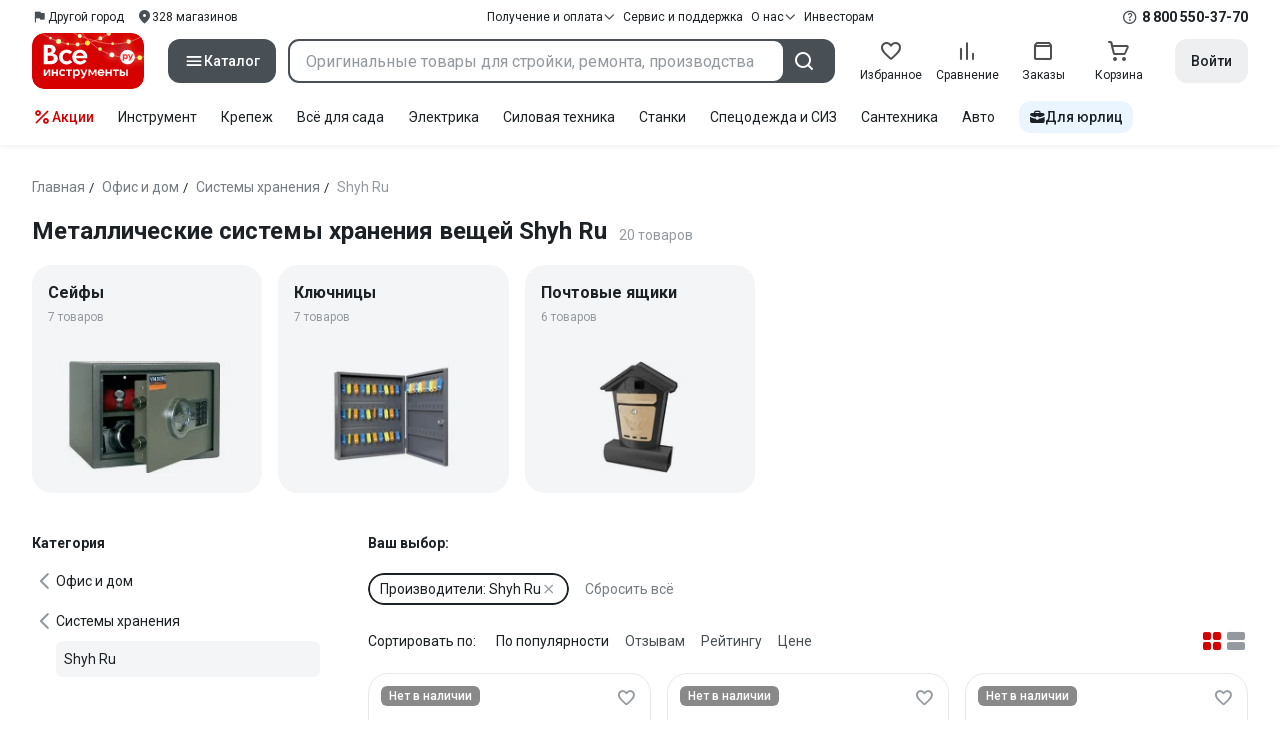

--- FILE ---
content_type: text/html;charset=utf-8
request_url: https://www.vseinstrumenti.ru/category/sistemy-hraneniya-veschej-8560/shyh-ru-22509/
body_size: 94322
content:
<!DOCTYPE html><html  lang="ru"><head><meta charset="utf-8"><meta name="viewport" content="width=device-width, initial-scale=1, maximum-scale=1.0, minimum-scale=1.0, shrink-to-fit=no"><title>Металлические системы хранения вещей Shyh Ru:  купить по выгодной  цене от 990 рублей, отзывы, фото, выбор по параметрам и каталог моделей – интернет-магазин ВсеИнструменты.ру</title><link rel="preconnect" href="https://track.onef.pro"><link rel="preconnect" href="https://fonts.googleapis.com"><link rel="preconnect" href="https://cdn.vseinstrumenti.ru"><link rel="preconnect" href="https://ads.adfox.ru"><link rel="preconnect" href="https://ad.adriver.ru"><link rel="preconnect" href="https://an.yandex.ru"><link rel="preconnect" href="https://vseinstrumentiru.webim.ru"><link rel="preconnect" href="https://vk.com"><link rel="stylesheet" href="https://fonts.googleapis.com/css2?family=Roboto:wght@400;500;700&display=swap&subset=cyrillic"><link rel="stylesheet" href="https://cdn.vseinstrumenti.ru/sv3/_category/style.C5HXLHN8.css" crossorigin><link rel="preload" as="font" href="https://cdn.vseinstrumenti.ru/sv3/_category/vi-sans-fonts/ViSansBold.woff2" type="font/woff2" crossorigin="anonymous"><link rel="preload" as="font" href="https://cdn.vseinstrumenti.ru/sv3/_category/vi-sans-fonts/ViSansLight.woff2" type="font/woff2" crossorigin="anonymous"><link rel="preload" as="font" href="https://cdn.vseinstrumenti.ru/sv3/_category/vi-sans-fonts/ViSansMedium.woff2" type="font/woff2" crossorigin="anonymous"><link rel="preload" as="font" href="https://cdn.vseinstrumenti.ru/sv3/_category/vi-sans-fonts/ViSansNormal.woff2" type="font/woff2" crossorigin="anonymous"><link rel="preload" as="font" href="https://cdn.vseinstrumenti.ru/sv3/_category/vi-icons-font/df324fb27aefdb1f8d46f5b77b2a4bb1.woff2" type="font/woff2" crossorigin="anonymous"><link rel="modulepreload" as="script" crossorigin href="https://cdn.vseinstrumenti.ru/sv3/_category/DrCVpA9m.js"><link rel="modulepreload" as="script" crossorigin href="https://cdn.vseinstrumenti.ru/sv3/_category/DM6k9Xti.js"><link rel="modulepreload" as="script" crossorigin href="https://cdn.vseinstrumenti.ru/sv3/_category/D7oq87Md.js"><link rel="modulepreload" as="script" crossorigin href="https://cdn.vseinstrumenti.ru/sv3/_category/CnG3r2ko.js"><link rel="modulepreload" as="script" crossorigin href="https://cdn.vseinstrumenti.ru/sv3/_category/m88TqA-W.js"><link rel="modulepreload" as="script" crossorigin href="https://cdn.vseinstrumenti.ru/sv3/_category/DimoTsCm.js"><link rel="dns-prefetch" href="https://js-agent.newrelic.com"><meta name="theme-color" content="#d60000"><meta name="yandex-verification" content="46583414c3f679da"><meta name="msvalidate.01" content="5B9818B5DC180CF788DBBE591F6506D0"><link rel="shortcut icon" type="image/svg+xml" href="/favicon.svg"><meta name="description" content="Металлические системы хранения вещей Shyh Ru - 20 оригинальных товар(а/ов) по цене от 990 рублей: отзывы,  
 отсрочка для юрлиц, отсрочка для юрлиц, выбор по параметрам, статьи, фото, быстрая и бесплатная доставка в 1200+ точек самовывоза и гарантия. * 365 дней на возврат * Рассрочка *"><link rel="canonical" href="https://www.vseinstrumenti.ru/category/sistemy-hraneniya-veschej-8560/shyh-ru-22509/"><meta name="keywords" content="металлические системы хранения вещей shyh ru, купить, цены, инструкция, продажа, опт, прайс-лист, каталог, сколько стоит"><meta property="og:type" content="website"><meta property="og:site_name" content="ВсеИнструменты.Ру"><meta property="og:image" content="https://cdn.vseinstrumenti.ru/img/cats/8560.jpg"><meta property="og:title" content="Металлические системы хранения вещей Shyh Ru:  купить по выгодной  цене от 990 рублей, отзывы, фото, выбор по параметрам и каталог моделей – интернет-магазин ВсеИнструменты.ру"><meta property="og:description" content="Металлические системы хранения вещей Shyh Ru - 20 оригинальных товар(а/ов) по цене от 990 рублей: отзывы,  
 отсрочка для юрлиц, отсрочка для юрлиц, выбор по параметрам, статьи, фото, быстрая и бесплатная доставка в 1200+ точек самовывоза и гарантия. * 365 дней на возврат * Рассрочка *"><meta property="og:url" content="https://www.vseinstrumenti.ru/category/sistemy-hraneniya-veschej-8560/shyh-ru-22509/"><script type="application/ld+json">{"@context":"https://schema.org","@type":"Product","name":"Металлические системы хранения вещей Shyh Ru","description":"Металлические системы хранения вещей Shyh Ru - 20 оригинальных товар(а/ов) по цене от 990 рублей: отзывы,  \n отсрочка для юрлиц, отсрочка для юрлиц, выбор по параметрам, статьи, фото, быстрая и бесплатная доставка в 1200+ точек самовывоза и гарантия. * 365 дней на возврат * Рассрочка *","offers":{"@type":"AggregateOffer","priceCurrency":"RUB","highPrice":"7720","lowPrice":"990","offerCount":"20"},"aggregateRating":{"@type":"AggregateRating","ratingValue":"4.82","reviewCount":"12","ratingCount":"12","bestRating":"5","worstRating":"0"}}</script><script type="module" src="https://cdn.vseinstrumenti.ru/sv3/_category/DrCVpA9m.js" crossorigin></script><meta name="sentry-trace" content="b766cf159629a698b7d0052d85ec7948-02385f04ea9d743a-1"/>
<meta name="baggage" content="sentry-environment=production,sentry-release=202601141555-master,sentry-public_key=074669c769d2f50d3439c8e5b41699aa,sentry-trace_id=b766cf159629a698b7d0052d85ec7948,sentry-transaction=GET%20%2Fcategory%2Fsistemy-hraneniya-veschej-8560%2Fshyh-ru-22509%2F,sentry-sampled=true,sentry-sample_rand=0.27823703970159164,sentry-sample_rate=0.3"/></head><body><!--teleport start anchor--><!--teleport anchor--><div id="__category"><div class="WRt-D2"><div class="" data-qa="full-header"><div class="SJ2ahA KSUiRj" data-qa="header-navigation"><div class="FPC1fN main-container"><div class="wS70Cv"><button class="_base-button_dd88u_8 _-x-small_dd88u_409 _-primary_dd88u_61 _-link_dd88u_195 _-no-paddings_dd88u_118 _-icon_dd88u_55 QKSKx-" data-qa="header-region-button"><!----><span class="_button-icon_dd88u_49"><!--[--><!--[--><i class="_vi-icon_su8nu_8 vi-icon-flag kQ4BjE wCGQwu" style="font-size:16px;"></i><!----><!--]--><!--]--></span><span class="_label_dd88u_27"><!--[--><span class="n4WTXf">Другой город</span><!--]--></span></button><a class="_base-button_dd88u_8 _-x-small_dd88u_409 _-primary_dd88u_61 _-link_dd88u_195 _-no-paddings_dd88u_118 _-icon_dd88u_55 pQyJNl _78pT6b" href="/offices/moscow/" no-label-paddings data-qa="self-delivery-link"><!----><span class="_button-icon_dd88u_49"><!--[--><i class="_vi-icon_su8nu_8 vi-icon-location NTzD6q" style="font-size:16px;"></i><!--]--></span><span class="_label_dd88u_27"><!--[-->
      328
      магазинов
     <!--]--></span></a></div><div class="yhf3nf"><div class="_dropdown_1e9wp_8 undefined _-has-arrow_1e9wp_15 KbLL--" data-qa="receipt-payment"><div class="_trigger_1e9wp_37"><!--[--><button class="_base-button_dd88u_8 _-x-small_dd88u_409 _-primary_dd88u_61 _-link_dd88u_195 _-icon-right_dd88u_58 _-no-paddings_dd88u_118 _-icon_dd88u_55 _78pT6b" no-label-paddings><!----><span class="_button-icon_dd88u_49"><!--[--><i class="_vi-icon_su8nu_8 vi-icon-arrow-down NTzD6q" style="font-size:12px;"></i><!--]--></span><span class="_label_dd88u_27"><!--[--> Получение и оплата <!--]--></span></button><!--]--></div><div class="_drop-content_1e9wp_21" style="display:none;"><div class="_drop-list-wrapper_1e9wp_12"><!--[--><!--]--><div class="_custom-scroll_rv8e1_8" style=""><!--[--><!--[--><a href="/courier-delivery/" class="_drop-link_1e9wp_72">Доставка курьером</a><a href="/region-delivery/" class="_drop-link_1e9wp_72">Доставка транспортной компанией</a><a href="/offices/moscow/" class="_drop-link_1e9wp_72">Самовывоз</a><a href="/payment-methods/" class="_drop-link_1e9wp_72">Способы оплаты</a><!--]--><!--]--></div><!--[--><div class="G6F6Ec" data-behavior="check-order-status" data-qa="check-order-status"><i class="_vi-icon_su8nu_8 vi-icon-clock mV1t7C" style="font-size:16px;"></i> Проверить статус заказа </div><a class="G6F6Ec" href="/pay-order/" target="_blank" data-qa="online-payment"><i class="_vi-icon_su8nu_8 vi-icon-ruble mV1t7C" style="font-size:16px;"></i> Оплатить заказ онлайн </a><!--]--></div></div></div><a class="_base-button_dd88u_8 _-x-small_dd88u_409 _-primary_dd88u_61 _-link_dd88u_195 _-icon-right_dd88u_58 _-no-paddings_dd88u_118 KbLL-- _78pT6b" href="/service-and-support/" data-qa="service-support-main" no-label-paddings><!----><!----><span class="_label_dd88u_27"><!--[--> Сервис и поддержка <!--]--></span></a><div class="_dropdown_1e9wp_8 undefined _-has-arrow_1e9wp_15 KbLL--" data-qa="receipt-payment"><div class="_trigger_1e9wp_37"><!--[--><button class="_base-button_dd88u_8 _-x-small_dd88u_409 _-primary_dd88u_61 _-link_dd88u_195 _-icon-right_dd88u_58 _-no-paddings_dd88u_118 _-icon_dd88u_55 _78pT6b" no-label-paddings><!----><span class="_button-icon_dd88u_49"><!--[--><i class="_vi-icon_su8nu_8 vi-icon-arrow-down NTzD6q" style="font-size:12px;"></i><!--]--></span><span class="_label_dd88u_27"><!--[--> О нас <!--]--></span></button><!--]--></div><div class="_drop-content_1e9wp_21" style="display:none;"><div class="_drop-list-wrapper_1e9wp_12"><!--[--><!--]--><!----><!--[--><a class="G6F6Ec" href="https://about.vseinstrumenti.ru/" target="_blank" data-qa="about-us-link"> О компании </a><a class="G6F6Ec" href="https://ir.vseinstrumenti.ru/" target="_blank" data-qa="investors-link"> Информация для инвесторов </a><a class="G6F6Ec" href="/legal/requisites/" data-qa="requisites"> Реквизиты </a><a class="G6F6Ec" href="/services/contacts/" data-qa="contacts"> Контакты </a><!--]--></div></div></div><a class="_base-button_dd88u_8 _-x-small_dd88u_409 _-primary_dd88u_61 _-link_dd88u_195 _-no-paddings_dd88u_118 KbLL-- _78pT6b" target="_blank" href="https://ir.vseinstrumenti.ru/" data-qa="top-level-investors-link"><!----><!----><span class="_label_dd88u_27"><!--[--> Инвесторам <!--]--></span></a></div><div class="_1Z3FeK _7zOW--"><!--[--><div class="_0edkke" data-qa="phone-hover"><!--[--><i class="_vi-icon_su8nu_8 vi-icon-question-circle-outline _7KApXj" style="font-size:16px;"></i><!--]--><div class="_tooltip_3i352_8 _-bottom-left_3i352_59" style="width:268px;--vi-tooltip-arrow-height:12px;--vi-tooltip-arrow-slide-shift:16px;--vi-tooltip-offset:4px;display:none;" data-tooltip="wrapper"><!----><svg class="_tooltip-arrow_3i352_25" width="28" height="12" viewBox="0 0 28 12" xmlns="http://www.w3.org/2000/svg"><path d="m16.9 10.6 8.2-9.2C25.9.4 26.9 0 28 0H0c1 0 2.1.5 2.9 1.4l8.2 9.2a3.8 3.8 0 0 0 5.8 0Z"></path></svg><!--[--><p class="_typography_5vy1f_47 _text_5vy1f_54 _v2_5vy1f_16"><!--[-->Звонок бесплатный 07:00 – 22:00<!--]--></p><p class="_typography_5vy1f_47 _text_5vy1f_54 _v2_5vy1f_16 _-no-margin_5vy1f_50"><!--[-->Дополнительный телефон<!--]--></p><a href="tel:undefined" class="JRYcFv T--q0z base-link -clean">+7 (495) 647-10-00</a><!--]--></div></div><a href="tel:8 800 550-37-70" class="JRYcFv base-link -clean" data-qa="phone-in-navigation">8 800 550-37-70</a><!--]--></div></div><!----></div><div class="jMtym9" data-qa="header"><div class="ppkRng main-container"><a href="/"><img src="https://cdn.vseinstrumenti.ru/sv3/_category/logo-filled-new-year.Csu4R9zg.svg?data" class="_5jy01q" loading="eager" alt="ВсеИнструменты.ру"></a><div class="swVQ0Q"><div class="lyIRsW" is-header-sticky="false"><button class="_base-button_dd88u_8 _-large_dd88u_359 _-filled_dd88u_61 _-full-width_dd88u_33 _-icon_dd88u_55 Xb6nO6" data-qa="catalog-button"><!----><span class="_button-icon_dd88u_49"><!--[--><i class="_vi-icon_su8nu_8 vi-icon-menu _3YBU77" style="font-size:20px;" data-qa="catalog-icon"></i><!--]--></span><span class="_label_dd88u_27"><!--[--> Каталог <!--]--></span></button><div class="_1Vy3DY" data-qa="catalog" is-new-header><!--noindex--><div class="_1-QKZt"><div class="_custom-scroll_rv8e1_8 AEpfPH" style="max-height:none;"><!--[--><ul data-qa="topic-list"><!--[--><li class="KfcaCL" data-qa="topic-item"><div class="_9OjAW7"><svg class="_svg-icon_1usy7_8 -MT9od" style="font-size:20px;"><use xlink:href="#catalog-12"></use></svg></div><a class="CXSkfA" href="https://www.vseinstrumenti.ru/category/stroitelnyj-instrument-6474/">Инструмент</a><i class="_vi-icon_su8nu_8 vi-icon-arrow-right awIVOy" style="font-size:16px;"></i></li><li class="KfcaCL" data-qa="topic-item"><div class="_9OjAW7"><svg class="_svg-icon_1usy7_8 -MT9od" style="font-size:20px;"><use xlink:href="#catalog-20"></use></svg></div><a class="CXSkfA" href="https://www.vseinstrumenti.ru/category/elektrika-i-svet-6480/">Электрика и свет</a><i class="_vi-icon_su8nu_8 vi-icon-arrow-right awIVOy" style="font-size:16px;"></i></li><li class="KfcaCL" data-qa="topic-item"><div class="_9OjAW7"><svg class="_svg-icon_1usy7_8 -MT9od" style="font-size:20px;"><use xlink:href="#catalog-32"></use></svg></div><a class="CXSkfA" href="https://www.vseinstrumenti.ru/category/ruchnoj-instrument-6481/">Ручной инструмент</a><i class="_vi-icon_su8nu_8 vi-icon-arrow-right awIVOy" style="font-size:16px;"></i></li><li class="KfcaCL" data-qa="topic-item"><div class="_9OjAW7"><svg class="_svg-icon_1usy7_8 -MT9od" style="font-size:20px;"><use xlink:href="#catalog-26"></use></svg></div><a class="CXSkfA" href="https://www.vseinstrumenti.ru/category/santehnicheskoe-oborudovanie-6750/">Сантехника и инженерные системы</a><i class="_vi-icon_su8nu_8 vi-icon-arrow-right awIVOy" style="font-size:16px;"></i></li><li class="KfcaCL" data-qa="topic-item"><div class="_9OjAW7"><svg class="_svg-icon_1usy7_8 -MT9od" style="font-size:20px;"><use xlink:href="#catalog-13"></use></svg></div><a class="CXSkfA" href="https://www.vseinstrumenti.ru/category/sadovaya-tehnika-i-instrument-6473/">Всё для сада</a><i class="_vi-icon_su8nu_8 vi-icon-arrow-right awIVOy" style="font-size:16px;"></i></li><li class="KfcaCL" data-qa="topic-item"><div class="_9OjAW7"><svg class="_svg-icon_1usy7_8 -MT9od" style="font-size:20px;"><use xlink:href="#catalog-2693"></use></svg></div><a class="CXSkfA" href="https://www.vseinstrumenti.ru/category/silovaya-tehnika-6475/">Силовая техника</a><i class="_vi-icon_su8nu_8 vi-icon-arrow-right awIVOy" style="font-size:16px;"></i></li><li class="KfcaCL" data-qa="topic-item"><div class="_9OjAW7"><svg class="_svg-icon_1usy7_8 -MT9od" style="font-size:20px;"><use xlink:href="#catalog-19"></use></svg></div><a class="CXSkfA" href="https://www.vseinstrumenti.ru/category/oborudovanie-dlya-avtoservisa-i-garazha-6479/">Автотовары</a><i class="_vi-icon_su8nu_8 vi-icon-arrow-right awIVOy" style="font-size:16px;"></i></li><li class="KfcaCL" data-qa="topic-item"><div class="_9OjAW7"><svg class="_svg-icon_1usy7_8 -MT9od" style="font-size:20px;"><use xlink:href="#catalog-25"></use></svg></div><a class="CXSkfA" href="https://www.vseinstrumenti.ru/category/krepezh-2994/">Крепёж и фурнитура</a><i class="_vi-icon_su8nu_8 vi-icon-arrow-right awIVOy" style="font-size:16px;"></i></li><li class="KfcaCL" data-qa="topic-item"><div class="_9OjAW7"><svg class="_svg-icon_1usy7_8 -MT9od" style="font-size:20px;"><use xlink:href="#catalog-30"></use></svg></div><a class="CXSkfA" href="https://www.vseinstrumenti.ru/category/stroitelnye-materialy-12778/">Отделочные и стройматериалы</a><i class="_vi-icon_su8nu_8 vi-icon-arrow-right awIVOy" style="font-size:16px;"></i></li><li class="KfcaCL" data-qa="topic-item"><div class="_9OjAW7"><svg class="_svg-icon_1usy7_8 -MT9od" style="font-size:20px;"><use xlink:href="#catalog-28"></use></svg></div><a class="CXSkfA" href="https://www.vseinstrumenti.ru/category/tovary-dlya-ofisa-i-doma-169730/">Офис и дом</a><i class="_vi-icon_su8nu_8 vi-icon-arrow-right awIVOy" style="font-size:16px;"></i></li><li class="KfcaCL" data-qa="topic-item"><div class="_9OjAW7"><svg class="_svg-icon_1usy7_8 -MT9od" style="font-size:20px;"><use xlink:href="#catalog-15"></use></svg></div><a class="CXSkfA" href="https://www.vseinstrumenti.ru/category/skladskoe-oborudovanie-i-tehnika-dlya-sklada-4100/">Склад</a><i class="_vi-icon_su8nu_8 vi-icon-arrow-right awIVOy" style="font-size:16px;"></i></li><li class="KfcaCL" data-qa="topic-item"><div class="_9OjAW7"><svg class="_svg-icon_1usy7_8 -MT9od" style="font-size:20px;"><use xlink:href="#catalog-16"></use></svg></div><a class="CXSkfA" href="https://www.vseinstrumenti.ru/category/stanki-6476/">Станки и промкомпоненты</a><i class="_vi-icon_su8nu_8 vi-icon-arrow-right awIVOy" style="font-size:16px;"></i></li><li class="KfcaCL" data-qa="topic-item"><div class="_9OjAW7"><svg class="_svg-icon_1usy7_8 -MT9od" style="font-size:20px;"><use xlink:href="#catalog-14"></use></svg></div><a class="CXSkfA" href="https://www.vseinstrumenti.ru/category/klimaticheskoe-oborudovanie-6472/">Климат, отопление и вентиляция</a><i class="_vi-icon_su8nu_8 vi-icon-arrow-right awIVOy" style="font-size:16px;"></i></li><li class="KfcaCL" data-qa="topic-item"><div class="_9OjAW7"><svg class="_svg-icon_1usy7_8 -MT9od" style="font-size:20px;"><use xlink:href="#catalog-2699"></use></svg></div><a class="CXSkfA" href="https://www.vseinstrumenti.ru/category/spetsodezhda-i-siz-4661/">Спецодежда и СИЗ</a><i class="_vi-icon_su8nu_8 vi-icon-arrow-right awIVOy" style="font-size:16px;"></i></li><li class="KfcaCL" data-qa="topic-item"><div class="_9OjAW7"><svg class="_svg-icon_1usy7_8 -MT9od" style="font-size:20px;"><use xlink:href="#catalog-2679"></use></svg></div><a class="CXSkfA" href="https://www.vseinstrumenti.ru/category/oborudovanie-dlya-klininga-i-uborki-2976/">Клининг и химия</a><i class="_vi-icon_su8nu_8 vi-icon-arrow-right awIVOy" style="font-size:16px;"></i></li><li class="KfcaCL" data-qa="topic-item"><div class="_9OjAW7"><svg class="_svg-icon_1usy7_8 -MT9od" style="font-size:20px;"><use xlink:href="#catalog-18"></use></svg></div><a class="CXSkfA" href="https://www.vseinstrumenti.ru/category/stroitelnoe-oborudovanie-i-tehnika-6477/">Строительное оборудование</a><i class="_vi-icon_su8nu_8 vi-icon-arrow-right awIVOy" style="font-size:16px;"></i></li><li class="KfcaCL" data-qa="topic-item"><div class="_9OjAW7"><svg class="_svg-icon_1usy7_8 -MT9od" style="font-size:20px;"><use xlink:href="#catalog-21"></use></svg></div><a class="CXSkfA" href="https://www.vseinstrumenti.ru/category/sport-i-turizm-3351/">Спорт и туризм</a><i class="_vi-icon_su8nu_8 vi-icon-arrow-right awIVOy" style="font-size:16px;"></i></li><li class="KfcaCL" data-qa="topic-item"><div class="_9OjAW7"><svg class="_svg-icon_1usy7_8 -MT9od" style="font-size:20px;"><use xlink:href="#catalog-22"></use></svg></div><a class="CXSkfA" href="https://www.vseinstrumenti.ru/category/rashodnye-materialy-i-osnastka-6478/">Расходные материалы</a><i class="_vi-icon_su8nu_8 vi-icon-arrow-right awIVOy" style="font-size:16px;"></i></li><!--]--></ul><!--]--></div><div class="_48gduC" style="display:none;"></div><div class="_custom-scroll_rv8e1_8 lFD7xo" style="max-height:none;display:none;"><!--[--><div class="otMaxg"><!--[--><!--]--><!----><!----></div><!--]--></div></div><!--/noindex--></div></div><div class="zuw3G3"><div class="d6N-Rk _base-input_riq1r_8 _-no-borders_riq1r_220"><label class="_label_riq1r_18"><!--[--><input data-qa="header-search-input" value type="text" placeholder="Оригинальные товары для стройки, ремонта, производства" autocomplete="off" class="_field_riq1r_23"><!--]--><!----><span class="_field-outline_riq1r_62"></span><!----></label><!----><!----><!----></div><button class="_base-button_dd88u_8 _-large_dd88u_359 _-filled_dd88u_61 _-icon_dd88u_55 wVtNQd" data-qa="header-search-button"><!----><span class="_button-icon_dd88u_49"><!--[--><i class="_vi-icon_su8nu_8 vi-icon-search zgbpH4" style="font-size:24px;"></i><!--]--></span><!----></button><!----></div></div><div class="_8n-Ibw"><!--[--><!--[--><a class="aHrd-R base-link -clean _8R37cX" href="/user/favorites/" data-qa="favorites" rel="nofollow"><!----><i class="_vi-icon_su8nu_8 vi-icon-heart-outline HHyJl0" style="font-size:24px;"></i><p class="_typography_5vy1f_47 _text_5vy1f_54 _v5_5vy1f_31 _-no-margin_5vy1f_50 _0FnZm-"><!--[-->Избранное<!--]--></p><!--[--><!--]--></a><!--]--><!--]--><div modelvalue="false" class="_8R37cX"><!--[--><a class="aHrd-R base-link -clean" href="/compare/" data-qa="compare" rel="nofollow"><!----><i class="_vi-icon_su8nu_8 vi-icon-comparison-slim HHyJl0" style="font-size:24px;"></i><p class="_typography_5vy1f_47 _text_5vy1f_54 _v5_5vy1f_31 _-no-margin_5vy1f_50 _0FnZm-"><!--[-->Сравнение<!--]--></p><!--[--><!--]--></a><!--]--><!----></div><!--[--><a class="aHrd-R base-link -clean _8R37cX" href="/user/orders/all/" data-qa="orders" rel="nofollow"><!----><i class="_vi-icon_su8nu_8 vi-icon-orders HHyJl0" style="font-size:24px;"></i><p class="_typography_5vy1f_47 _text_5vy1f_54 _v5_5vy1f_31 _-no-margin_5vy1f_50 _0FnZm-"><!--[-->Заказы<!--]--></p><!--[--><!--]--></a><!----><!--]--><a class="aHrd-R base-link -clean _8R37cX" href="/cart-checkout/" data-qa="cart" rel="nofollow"><!----><i class="_vi-icon_su8nu_8 vi-icon-cart-outline HHyJl0" style="font-size:24px;"></i><p class="_typography_5vy1f_47 _text_5vy1f_54 _v5_5vy1f_31 _-no-margin_5vy1f_50 _0FnZm-"><!--[-->Корзина<!--]--></p><!--[--><!--]--></a></div><div class="a2IXCg"><!----><div data-qa="motivation-menu"><!--[--><!--[--><button class="_base-button_dd88u_8 _-large_dd88u_359 _-secondary_dd88u_70 _-filled_dd88u_61" data-qa="login-and-registration"><!----><!----><span class="_label_dd88u_27"><!--[--> Войти <!--]--></span></button><!--]--><!--]--></div></div></div></div><div class="yHNXbv" data-qa="header-actions"><div class="-hgam4 main-container"><div class="c4dciU"><div class="_dropdown_1e9wp_8 undefined _-has-arrow_1e9wp_15 AKCgt7 GrYkMr" data-qa="actions-dropdown"><div class="_trigger_1e9wp_37"><!--[--><button class="_base-button_dd88u_8 _-link_dd88u_195 _-no-paddings_dd88u_118 _-icon_dd88u_55 a34PZ1" no-label-paddings data-qa="actions-button"><!----><span class="_button-icon_dd88u_49"><!--[--><i class="_vi-icon_su8nu_8 vi-icon-percent wzObRM" style="font-size:20px;"></i><!--]--></span><span class="_label_dd88u_27"><!--[--> Акции <!--]--></span></button><!--]--></div><div class="_drop-content_1e9wp_21" style="display:none;"><div class="_drop-list-wrapper_1e9wp_12"><!--[--><!--]--><div class="_custom-scroll_rv8e1_8" style=""><!--[--><!--]--></div><!--[--><!--]--></div></div></div><!--[--><div class="GrYkMr"><a class="hPWmsP base-link -clean" data-qa="instrument-6474" href="/category/stroitelnyj-instrument-6474/">Инструмент</a></div><div class="GrYkMr"><a class="hPWmsP base-link -clean" data-qa="krepezh-2994" href="/category/krepezh-2994/">Крепеж</a></div><div class="GrYkMr"><a class="hPWmsP base-link -clean" data-qa="sadovaya-tehnika-6473" href="/category/sadovaya-tehnika-i-instrument-6473/">Всё для сада</a></div><div class="GrYkMr"><a class="hPWmsP base-link -clean" data-qa="elektrika-6480" href="/category/elektrika-i-svet-6480/">Электрика</a></div><div class="GrYkMr"><a class="hPWmsP base-link -clean" data-qa="silovaya_tekhnika-6475" href="/category/silovaya-tehnika-6475/">Силовая техника	</a></div><div class="GrYkMr"><a class="hPWmsP base-link -clean" data-qa="stanki-6476" href="/category/stanki-6476/">Станки</a></div><div class="GrYkMr"><a class="hPWmsP base-link -clean" data-qa="spetsodezhda-i-siz-4661" href="/category/spetsodezhda-i-siz-4661/">Спецодежда и СИЗ</a></div><div class="GrYkMr"><a class="hPWmsP base-link -clean" data-qa="santehnika-6750" href="/category/santehnicheskoe-oborudovanie-6750/">Сантехника</a></div><div class="GrYkMr Un3Edv"><a class="hPWmsP base-link -clean" data-qa="avto-6479" href="/category/oborudovanie-dlya-avtoservisa-i-garazha-6479/">Авто</a></div><!--]--><div><!--[--><a class="D7gBjQ" href="/b2b/"><i class="_vi-icon_su8nu_8 vi-icon-brief-case" style="font-size:16px;"></i><span class="_typography_5vy1f_47 _text_5vy1f_54 _v1_5vy1f_11 _-no-margin_5vy1f_50"><!--[-->Для юрлиц<!--]--></span></a><!--]--><div class="_tooltip_3i352_8 _-bottom_3i352_54" style="width:332px;--vi-tooltip-arrow-height:12px;--vi-tooltip-arrow-slide-shift:16px;--vi-tooltip-offset:4px;display:none;" data-tooltip="wrapper"><!----><svg class="_tooltip-arrow_3i352_25" width="28" height="12" viewBox="0 0 28 12" xmlns="http://www.w3.org/2000/svg"><path d="m16.9 10.6 8.2-9.2C25.9.4 26.9 0 28 0H0c1 0 2.1.5 2.9 1.4l8.2 9.2a3.8 3.8 0 0 0 5.8 0Z"></path></svg><!--[--><p class="_typography_5vy1f_47 _heading_5vy1f_8 _v5_5vy1f_31"><!--[-->Покупайте для бизнеса<!--]--></p><ul class="pm0K4q"><!--[--><li class="VBAocX"><i class="_vi-icon_su8nu_8 vi-icon-check" style="font-size:16px;"></i><span class="_typography_5vy1f_47 _text_5vy1f_54 _v2_5vy1f_16 _-no-margin_5vy1f_50"><!--[-->Оригинальные товары с гарантией<!--]--></span></li><li class="VBAocX"><i class="_vi-icon_su8nu_8 vi-icon-check" style="font-size:16px;"></i><span class="_typography_5vy1f_47 _text_5vy1f_54 _v2_5vy1f_16 _-no-margin_5vy1f_50"><!--[-->2 млн товаров: закроем заявку на 100%<!--]--></span></li><li class="VBAocX"><i class="_vi-icon_su8nu_8 vi-icon-check" style="font-size:16px;"></i><span class="_typography_5vy1f_47 _text_5vy1f_54 _v2_5vy1f_16 _-no-margin_5vy1f_50"><!--[-->Оптовая система скидок<!--]--></span></li><!--]--></ul><a class="_base-button_dd88u_8 _-small_dd88u_384 _-secondary_dd88u_70 _-filled_dd88u_61" href="/b2b/"><!----><!----><span class="_label_dd88u_27"><!--[-->Узнать больше<!--]--></span></a><!--]--></div></div></div></div></div></div><!--[--><div class="main-container"><div><div><div><header class="_8dBy4L Ov1-lK"><nav itemscope class="_breadcrumbs_dmrdl_8" itemtype="https://schema.org/BreadcrumbList" id="breadcrumbs-anchor" data-qa="breadcrumbs"><!--[--><!--[--><div class="_breadcrumbs-item_dmrdl_16" itemprop="itemListElement" itemscope itemtype="https://schema.org/ListItem"><a href="/" class="_breadcrumbs-link_dmrdl_35" itemprop="item"><span itemprop="name">Главная</span><meta content="1" itemprop="position"></a><span class="_separator_dmrdl_32">/</span></div><!--]--><!--[--><div class="_breadcrumbs-item_dmrdl_16" itemprop="itemListElement" itemscope itemtype="https://schema.org/ListItem"><a href="/category/tovary-dlya-ofisa-i-doma-169730/" class="_breadcrumbs-link_dmrdl_35" itemprop="item"><span itemprop="name">Офис и дом</span><meta content="2" itemprop="position"></a><span class="_separator_dmrdl_32">/</span></div><!--]--><!--[--><div class="_breadcrumbs-item_dmrdl_16" itemprop="itemListElement" itemscope itemtype="https://schema.org/ListItem"><a href="/category/sistemy-hraneniya-veschej-8560/" class="_breadcrumbs-link_dmrdl_35" itemprop="item"><span itemprop="name">Системы хранения</span><meta content="3" itemprop="position"></a><span class="_separator_dmrdl_32">/</span></div><!--]--><!--[--><span class="_breadcrumbs-item_dmrdl_16 _breadcrumbs-link_dmrdl_35 _disabled_dmrdl_45">Shyh Ru</span><!--]--><!--]--></nav><!----><div class="Es-8xw"><h1 class="_typography_5vy1f_47 _heading_5vy1f_8 _v3_5vy1f_21 _-no-margin_5vy1f_50"><!--[-->Металлические системы хранения вещей Shyh Ru<!--]--></h1><div class="jI3FJQ pH-qha"><p class="_typography_5vy1f_47 _text_5vy1f_54 _v2_5vy1f_16 _-no-margin_5vy1f_50"><!--[-->20 товаров<!--]--></p><!----></div><!----><!----></div></header><!----><div class="ng33vV" is-no-photo="false" has-additional-categories="false" is-mobile="false" data-qa="listing-popular-categories" data-source="category.categories.top"><!----><!----><!----><!----><div class="pNzMgM LCbeoV _1-iV0z"><!--[--><a href="/category/sejfy-7023/shyh-ru-22509/" style="" class="_vi-card-wrapper_1dj5s_8 _-radius-x-large_1dj5s_27 _-default_1dj5s_30 _-hover_1dj5s_54 _-link_1dj5s_84 lg9uE8 _3u-2qL" is-unlimited="true" no-sizes="false"><!----><div class="_vi-card-content_1dj5s_107 _-padding-medium_1dj5s_129"><!--[--><div class="ma94ST"><p class="_typography_5vy1f_47 _heading_5vy1f_8 _v6_5vy1f_36 _-no-margin_5vy1f_50 clamp-2 BVSriq"><!--[-->Сейфы<!--]--></p><p class="_typography_5vy1f_47 _text_5vy1f_54 _v5_5vy1f_31 _-no-margin_5vy1f_50 s1bpB9"><!--[-->7 товаров<!--]--></p><!--[--><img class="image _5G6U18" src="https://cdn.vseinstrumenti.ru/imgtmbnf/400x400/img/cats_tale/7023.jpg?hash=20250805141858" alt width="176px" height="120px" style="object-fit:contain;width:176px;" loading="lazy"><!--]--></div><!--]--></div></a><a href="/category/klyuchnitsy-i-shkafy-dlya-klyuchej-11711/shyh-ru-22509/" style="" class="_vi-card-wrapper_1dj5s_8 _-radius-x-large_1dj5s_27 _-default_1dj5s_30 _-hover_1dj5s_54 _-link_1dj5s_84 lg9uE8 _3u-2qL" is-unlimited="true" no-sizes="false"><!----><div class="_vi-card-content_1dj5s_107 _-padding-medium_1dj5s_129"><!--[--><div class="ma94ST"><p class="_typography_5vy1f_47 _heading_5vy1f_8 _v6_5vy1f_36 _-no-margin_5vy1f_50 clamp-2 BVSriq"><!--[-->Ключницы<!--]--></p><p class="_typography_5vy1f_47 _text_5vy1f_54 _v5_5vy1f_31 _-no-margin_5vy1f_50 s1bpB9"><!--[-->7 товаров<!--]--></p><!--[--><img class="image _5G6U18" src="https://cdn.vseinstrumenti.ru/imgtmbnf/400x400/img/cats_tale/11711.jpg?hash=20251126144330" alt width="176px" height="120px" style="object-fit:contain;width:176px;" loading="lazy"><!--]--></div><!--]--></div></a><a href="/category/pochtovye-yaschiki-7247/shyh-ru-22509/" style="" class="_vi-card-wrapper_1dj5s_8 _-radius-x-large_1dj5s_27 _-default_1dj5s_30 _-hover_1dj5s_54 _-link_1dj5s_84 lg9uE8 _3u-2qL" is-unlimited="true" no-sizes="false"><!----><div class="_vi-card-content_1dj5s_107 _-padding-medium_1dj5s_129"><!--[--><div class="ma94ST"><p class="_typography_5vy1f_47 _heading_5vy1f_8 _v6_5vy1f_36 _-no-margin_5vy1f_50 clamp-2 BVSriq"><!--[-->Почтовые ящики<!--]--></p><p class="_typography_5vy1f_47 _text_5vy1f_54 _v5_5vy1f_31 _-no-margin_5vy1f_50 s1bpB9"><!--[-->6 товаров<!--]--></p><!--[--><img class="image _5G6U18" src="https://cdn.vseinstrumenti.ru/imgtmbnf/400x400/img/cats_tale/7247.jpg?hash=20251219155211" alt width="176px" height="120px" style="object-fit:contain;width:176px;" loading="lazy"><!--]--></div><!--]--></div></a><!--]--></div></div><!----></div><!----><!----><div class="W-xS2U"><aside class="BKWL6G"><div style="position:relative;top:;bottom:;width:;transform:;"><!--[--><div class=""><!----><div class=""><p class="_typography_5vy1f_47 _heading_5vy1f_8 _v7_5vy1f_41"><!--[-->Категория<!--]--></p><div class="_tree-wrapper_mokih_8"><!--[--><div class="_node-wrapper_1478q_8"><div class="_current-node_1478q_13 _-large_1478q_33"><!----><!----><!--[--><a class="_node-label_1478q_22 _-link_1478q_65" href="/category/tovary-dlya-ofisa-i-doma-169730/"><div class="_custom-icon_1478q_41"><!--[--><svg class="_svg-icon_1usy7_8" style="font-size:20px;"><use xlink:href="#arrow-left"></use></svg><!--]--></div><p class="_typography_5vy1f_47 _text_5vy1f_54 _v2_5vy1f_16 _-no-margin_5vy1f_50"><!--[-->Офис и дом<!--]--></p></a><!--]--></div><!----></div><div class="_node-wrapper_1478q_8"><div class="_current-node_1478q_13 _-large_1478q_33"><!----><!----><!--[--><a class="_node-label_1478q_22 _-link_1478q_65" href="/category/sistemy-hraneniya-veschej-8560/"><div class="_custom-icon_1478q_41"><!--[--><svg class="_svg-icon_1usy7_8" style="font-size:20px;"><use xlink:href="#arrow-left"></use></svg><!--]--></div><p class="_typography_5vy1f_47 _text_5vy1f_54 _v2_5vy1f_16 _-no-margin_5vy1f_50"><!--[-->Системы хранения<!--]--></p></a><!--]--></div><div class="_nested-nodes_1478q_78 _-medium_1478q_26"><!--[--><div class="_node-wrapper_1478q_8"><div class="_current-node_1478q_13 _-large_1478q_33"><!----><!----><!--[--><a class="_node-label_1478q_22 _-background_1478q_68 _-link_1478q_65" href="/category/sistemy-hraneniya-veschej-8560/shyh-ru-22509/"><!----><p class="_typography_5vy1f_47 _text_5vy1f_54 _v2_5vy1f_16 _-no-margin_5vy1f_50"><!--[-->Shyh Ru<!--]--></p></a><!--]--></div><!----></div><!--]--></div></div><!--]--></div></div><!-- eslint-disable --><svg style="display:none;" width="0" height="0" xmlns="http://www.w3.org/2000/svg"><symbol id="arrow-left" viewBox="0 0 24 24"><path d="M17.45 21.113c.25-.25.376-.546.376-.889 0-.34-.125-.637-.375-.887l-7.325-7.325
        7.35-7.35c.233-.233.35-.525.35-.875s-.125-.65-.375-.9a1.214 1.214
        0 0 0-.889-.375c-.34 0-.637.125-.887.375l-8.4 8.425c-.1.1-.17.209-.213.325a1.114
        1.114 0 0 0-.062.375c0 .134.021.259.062.375a.883.883 0 0 0 .213.325l8.425 8.425c.234.234.521.35.863.35.341
        0 .638-.124.888-.374Z"></path></symbol></svg><!-- eslint-enable --></div><!----><!--]--></div></aside><main class="OIMDT0"><!----><!----><div id="fast-filters" class="X2jb1T"><p class="_typography_5vy1f_47 _heading_5vy1f_8 _v7_5vy1f_41 sP-Ttc"><!--[-->Ваш выбор:<!--]--></p><div class="_base-group_1fquc_8 _-horizontal_1fquc_18 _-flex_1fquc_8 _-medium_1fquc_29 _-wrap_1fquc_12 jjpgGN" style=""><!--[--><!----><!--[--><div class="_chip_5n4g0_8 _-outlined_5n4g0_52 _-medium_5n4g0_31 _-radius-large_5n4g0_25 _-hover_5n4g0_61 _-selected_5n4g0_52 qPjc4Q" data-qa="filter-tag"><!----><div class="_text_5n4g0_78"><!--[-->Производители: Shyh Ru<!--]--></div><!----><svg xmlns="http://www.w3.org/2000/svg" viewBox="0 0 24 24" class="_svg-icon_1usy7_8 _remove-icon_5n4g0_87" style="font-size:16px;"><path d="m11.575 13.4-4.9 4.9a.948.948 0 0 1-.7.275.948.948 0 0 1-.7-.275.948.948 0 0 1-.275-.7.95.95 0 0 1 .275-.7l4.9-4.9-4.9-4.9A.948.948 0 0 1 5 6.4a.95.95 0 0 1 .275-.7.948.948 0 0 1 .7-.275.95.95 0 0 1 .7.275l4.9 4.9 4.9-4.9a.948.948 0 0 1 .7-.275.95.95 0 0 1 .7.275.948.948 0 0 1 .275.7.948.948 0 0 1-.275.7l-4.9 4.9 4.9 4.9a.949.949 0 0 1 .275.7.948.948 0 0 1-.275.7.948.948 0 0 1-.7.275.948.948 0 0 1-.7-.275l-4.9-4.9Z"></path></svg></div><!--]--><button class="_base-button_dd88u_8 _-small_dd88u_384 _-secondary_dd88u_70 _-link_dd88u_195 k6Yhz1"><!----><!----><span class="_label_dd88u_27"><!--[--> Сбросить всё <!--]--></span></button><!--]--></div><!--teleport start--><div><!----><!----></div><!--teleport end--></div><div id="product-listing-top" class="EsMzIu"><!--noindex--><div class="N-m2OB"><!--noindex--><div class="ROSMk-"><p class="_typography_5vy1f_47 _text_5vy1f_54 _v2_5vy1f_16 _-no-margin_5vy1f_50 c00TBE"><!--[-->Сортировать по:<!--]--></p><!--[--><button class="_base-button_dd88u_8 _-small_dd88u_384 _-primary_dd88u_61 _-link_dd88u_195 _-disabled_dd88u_61 _-icon-right_dd88u_58 _-no-paddings_dd88u_118 Fwd3th av3g4Q" disabled data-qa="sort-salesRating"><!----><!----><span class="_label_dd88u_27"><!--[--><span>По популярности</span><!--]--></span></button><button class="_base-button_dd88u_8 _-small_dd88u_384 _-primary_dd88u_61 _-link_dd88u_195 _-icon-right_dd88u_58 _-no-paddings_dd88u_118 Fwd3th" data-qa="sort-responseCount"><!----><!----><span class="_label_dd88u_27"><!--[--><span>Отзывам</span><!--]--></span></button><button class="_base-button_dd88u_8 _-small_dd88u_384 _-primary_dd88u_61 _-link_dd88u_195 _-icon-right_dd88u_58 _-no-paddings_dd88u_118 Fwd3th" data-qa="sort-rating"><!----><!----><span class="_label_dd88u_27"><!--[--><span>Рейтингу</span><!--]--></span></button><button class="_base-button_dd88u_8 _-small_dd88u_384 _-primary_dd88u_61 _-link_dd88u_195 _-icon-right_dd88u_58 _-no-paddings_dd88u_118 _-icon_dd88u_55 Fwd3th" data-qa="sort-price"><!----><span class="_button-icon_dd88u_49"><!--[--><i class="_vi-icon_su8nu_8 vi-icon-sort _3okaIj" style="font-size:20px;display:none;" data-qa="sort-direction-desc"></i><!--]--></span><span class="_label_dd88u_27"><!--[--><span>Цене</span><!--]--></span></button><!--]--></div><!--/noindex--><div class="JN-mHR"><button class="_base-button_dd88u_8 _-small_dd88u_384 _-secondary_dd88u_70 _-link_dd88u_195 _-no-paddings_dd88u_118 _-icon_dd88u_55" data-qa="switch-tile"><!----><span class="_button-icon_dd88u_49"><!--[--><i class="_vi-icon_su8nu_8 vi-icon-catalog _0o-YGd" style="font-size:24px;"></i><!--]--></span><!----></button><button class="_base-button_dd88u_8 _-small_dd88u_384 _-secondary_dd88u_70 _-link_dd88u_195 _-no-paddings_dd88u_118 _-icon_dd88u_55" data-qa="switch-row"><!----><span class="_button-icon_dd88u_49"><!--[--><i class="_vi-icon_su8nu_8 vi-icon-list" style="font-size:24px;"></i><!--]--></span><!----></button></div></div><!----><!--/noindex--><!----><div class="St9GZy VNvpRK" data-qa="listing"><!--[--><!--[--><div class="hQrTLZ FWwgM0 FF5uv3" data-qa="products-tile"><div class="P55PbG"><!--noindex--><div><div data-qa="product-vertical-not-available" class="_nameplate-wrapper_ir14j_8 _-small_ir14j_16" style="background:#898989;"><!----><!--[--> Нет в наличии <!--]--><!----></div></div><!--/noindex--><!----></div><div class="_0ZWiWL ZYx-UQ" style=""><a class="gS9eIb" href="https://www.vseinstrumenti.ru/product/shkaf-dlya-klyuchej-shyh-ru-kbp-240-s70207024002-898607/" data-qa="product-photo-click"><img class="image I98kY7 _4n0VD2" data-url="https://cdn.vseinstrumenti.ru/images/goods/tovary-dlya-ofisa-i-doma/sistemy-hraneniya-veschej/898607/560x504/51689826.jpg" src="[data-uri]" alt="Шкаф для ключей Shyh Ru KBP-240 S70207024002" width="212px" height="212px" style="object-fit:contain;" data-qa="product-photo-single-image"></a><div class="lyPglI"><!--[--><!--]--></div><div class="LMoqKu"><!--[--><!--]--></div></div><div class="hf78to"><!----><button class="qg5S5t N4AhZA YKrZBW" title="Добавить в избранное" type="button" data-qa="product-vertical-toggle-favorites"><div class="MpUFsf"><i class="_vi-icon_su8nu_8 vi-icon-heart" style="font-size:20px;display:none;"></i><i class="_vi-icon_su8nu_8 vi-icon-heart-outline" style="font-size:20px;"></i></div></button><button class="qg5S5t N4AhZA" title="Добавить в сравнение" type="button" data-qa="product-vertical-toggle-comparison"><div class="MpUFsf"><!----><i class="_vi-icon_su8nu_8 vi-icon-comparison" style="font-size:20px;"></i></div></button></div><div class="Ru8yHG"><div class="JbNAkF DdRoVX"><span class="_typography_5vy1f_47 _text_5vy1f_54 _v5_5vy1f_31 _-no-margin_5vy1f_50 KRNt5G"><!--[--> Последняя цена <!--]--></span><div class="_7CgTKb"><div class="hGwnKD"><!----><!----><!-- Унести логику на бэк если аб newBestPriceChangeId победит --><!----></div><div class="oaZmZx"><p class="_typography_5vy1f_47 _heading_5vy1f_8 _v4_5vy1f_26 _-no-margin_5vy1f_50 pMbpLv z2eqQe undefined" data-qa="product-price-current"><!--[-->4 150 ₽<!----><!--]--></p><!----><!----></div><!----></div><!----></div><!----></div><div class="T3uC-8"><a href="https://www.vseinstrumenti.ru/product/shkaf-dlya-klyuchej-shyh-ru-kbp-240-s70207024002-898607/" class="PCw6On clamp-3" title="Шкаф для ключей Shyh Ru KBP-240 S70207024002" data-allow-mismatch="attribute" data-qa="product-name"><!--[--><span class="_typography_5vy1f_47 _text_5vy1f_54 _v2_5vy1f_16 _-no-margin_5vy1f_50"><!--[-->Шкаф для ключей Shyh Ru KBP-240 S70207024002<!--]--></span><!--]--></a><!----></div><div class="IaAFNq NLhhBl"><span class="Mi6KGZ Q3PmM6" data-qa="product-rating"><div class="AaHkpm IDiV8b"><i class="_vi-icon_su8nu_8 vi-icon-star oSmlyY IDiV8b" style="font-size:16px;"></i><span class="_typography_5vy1f_47 _text_5vy1f_54 _v5_5vy1f_31 _-no-margin_5vy1f_50"><!--[-->Нет оценок<!--]--></span></div></span><!--noindex--><div class="Fn1sbA"><!--[--><button class="_base-button_dd88u_8 _-x-small_dd88u_409 _-filled_dd88u_61 _-icon-right_dd88u_58 _-no-paddings_dd88u_118 _-icon_dd88u_55 _-transparent_dd88u_437 KomJ8z" title="Код товара"><!----><span class="_button-icon_dd88u_49"><!--[--><i class="_vi-icon_su8nu_8 vi-icon-copy" style="font-size:12px;"></i><!--]--></span><span class="_label_dd88u_27"><!--[--><p class="_typography_5vy1f_47 _text_5vy1f_54 _v5_5vy1f_31 _-no-margin_5vy1f_50" data-qa="product-code-value"><!--[-->15784628<!--]--></p><!--]--></span></button><!--]--><div class="_tooltip_3i352_8 _-top-right_3i352_49" style="width:auto;--vi-tooltip-arrow-height:12px;--vi-tooltip-arrow-slide-shift:16px;--vi-tooltip-offset:4px;display:none;" data-tooltip="wrapper"><!----><svg class="_tooltip-arrow_3i352_25" width="28" height="12" viewBox="0 0 28 12" xmlns="http://www.w3.org/2000/svg"><path d="m16.9 10.6 8.2-9.2C25.9.4 26.9 0 28 0H0c1 0 2.1.5 2.9 1.4l8.2 9.2a3.8 3.8 0 0 0 5.8 0Z"></path></svg><!--[--><!--]--></div></div><!--/noindex--></div><!--noindex--><!--[--><div class="fBeXG7 dAcKAT" data-qa="product-availability"><!--[--><!----><!----><!--[--><div class="EWo9vK utrU25" style="height:16px;margin-top:;margin-bottom:;margin-left:;padding-top:;width:140px;align-self:;border-radius:6px;"></div><div class="EWo9vK utrU25" style="height:16px;margin-top:;margin-bottom:;margin-left:;padding-top:;width:140px;align-self:;border-radius:6px;"></div><!--]--><!----><!--]--><!----></div><!--]--><!--/noindex--><div class="_4Ud1Lz y8MDnA"><!----><!----><div class="A0HzFv"><button class="_base-button_dd88u_8 _-small_dd88u_384 _-secondary_dd88u_70 _-filled_dd88u_61 _-icon-right_dd88u_58 _-icon_dd88u_55" title="Подписаться" data-qa="product-subscribe-at-availability-button"><!----><span class="_button-icon_dd88u_49"><!--[--><i class="_vi-icon_su8nu_8 vi-icon-bell" style="font-size:16px;"></i><!--]--></span><span class="_label_dd88u_27"><!--[-->Подписаться <!--]--></span></button></div></div><!----></div><!--noindex--><!----><!----><!--/noindex--><!----><!----><!--]--><!--[--><div class="hQrTLZ FWwgM0 FF5uv3" data-qa="products-tile"><div class="P55PbG"><!--noindex--><div><div data-qa="product-vertical-not-available" class="_nameplate-wrapper_ir14j_8 _-small_ir14j_16" style="background:#898989;"><!----><!--[--> Нет в наличии <!--]--><!----></div></div><!--/noindex--><!----></div><div class="_0ZWiWL ZYx-UQ" style=""><a class="gS9eIb" href="https://www.vseinstrumenti.ru/product/keshboks-cb-9703n-green-shyh-ru-s70107970304-898553/" data-qa="product-photo-click"><img class="image I98kY7 _4n0VD2" data-url="https://cdn.vseinstrumenti.ru/images/goods/tovary-dlya-ofisa-i-doma/sistemy-hraneniya-veschej/898553/560x504/51260032.jpg" src="[data-uri]" alt="Кэшбокс CB-9703N green Shyh Ru S70107970304" width="212px" height="212px" style="object-fit:contain;" data-qa="product-photo-single-image"></a><div class="lyPglI"><!--[--><!--]--></div><div class="LMoqKu"><!--[--><!--]--></div></div><div class="hf78to"><!----><button class="qg5S5t N4AhZA YKrZBW" title="Добавить в избранное" type="button" data-qa="product-vertical-toggle-favorites"><div class="MpUFsf"><i class="_vi-icon_su8nu_8 vi-icon-heart" style="font-size:20px;display:none;"></i><i class="_vi-icon_su8nu_8 vi-icon-heart-outline" style="font-size:20px;"></i></div></button><button class="qg5S5t N4AhZA" title="Добавить в сравнение" type="button" data-qa="product-vertical-toggle-comparison"><div class="MpUFsf"><!----><i class="_vi-icon_su8nu_8 vi-icon-comparison" style="font-size:20px;"></i></div></button></div><div class="Ru8yHG"><div class="JbNAkF DdRoVX"><span class="_typography_5vy1f_47 _text_5vy1f_54 _v5_5vy1f_31 _-no-margin_5vy1f_50 KRNt5G"><!--[--> Последняя цена <!--]--></span><div class="_7CgTKb"><div class="hGwnKD"><!----><!----><!-- Унести логику на бэк если аб newBestPriceChangeId победит --><!----></div><div class="oaZmZx"><p class="_typography_5vy1f_47 _heading_5vy1f_8 _v4_5vy1f_26 _-no-margin_5vy1f_50 pMbpLv z2eqQe undefined" data-qa="product-price-current"><!--[-->1 400 ₽<!----><!--]--></p><!----><!----></div><!----></div><!----></div><!----></div><div class="T3uC-8"><a href="https://www.vseinstrumenti.ru/product/keshboks-cb-9703n-green-shyh-ru-s70107970304-898553/" class="PCw6On clamp-3" title="Кэшбокс CB-9703N green Shyh Ru S70107970304" data-allow-mismatch="attribute" data-qa="product-name"><!--[--><span class="_typography_5vy1f_47 _text_5vy1f_54 _v2_5vy1f_16 _-no-margin_5vy1f_50"><!--[-->Кэшбокс CB-9703N green Shyh Ru S70107970304<!--]--></span><!--]--></a><!----></div><div class="IaAFNq NLhhBl"><a href="https://www.vseinstrumenti.ru/product/keshboks-cb-9703n-green-shyh-ru-s70107970304-898553/#reviews" class="Mi6KGZ Q3PmM6" data-qa="product-rating"><!--[--><div class="AaHkpm"><i class="_vi-icon_su8nu_8 vi-icon-star oSmlyY" style="font-size:16px;"></i><span class="_typography_5vy1f_47 _heading_5vy1f_8 _v7_5vy1f_41 _-no-margin_5vy1f_50 o4QQXm"><!--[-->5<!--]--></span></div><span class="_typography_5vy1f_47 _text_5vy1f_54 _v5_5vy1f_31 _-no-margin_5vy1f_50 _228Jnj"><!--[-->1 отзыв<!--]--></span><!--]--></a><!--noindex--><div class="Fn1sbA"><!--[--><button class="_base-button_dd88u_8 _-x-small_dd88u_409 _-filled_dd88u_61 _-icon-right_dd88u_58 _-no-paddings_dd88u_118 _-icon_dd88u_55 _-transparent_dd88u_437 KomJ8z" title="Код товара"><!----><span class="_button-icon_dd88u_49"><!--[--><i class="_vi-icon_su8nu_8 vi-icon-copy" style="font-size:12px;"></i><!--]--></span><span class="_label_dd88u_27"><!--[--><p class="_typography_5vy1f_47 _text_5vy1f_54 _v5_5vy1f_31 _-no-margin_5vy1f_50" data-qa="product-code-value"><!--[-->15784633<!--]--></p><!--]--></span></button><!--]--><div class="_tooltip_3i352_8 _-top-right_3i352_49" style="width:auto;--vi-tooltip-arrow-height:12px;--vi-tooltip-arrow-slide-shift:16px;--vi-tooltip-offset:4px;display:none;" data-tooltip="wrapper"><!----><svg class="_tooltip-arrow_3i352_25" width="28" height="12" viewBox="0 0 28 12" xmlns="http://www.w3.org/2000/svg"><path d="m16.9 10.6 8.2-9.2C25.9.4 26.9 0 28 0H0c1 0 2.1.5 2.9 1.4l8.2 9.2a3.8 3.8 0 0 0 5.8 0Z"></path></svg><!--[--><!--]--></div></div><!--/noindex--></div><!--noindex--><!--[--><div class="fBeXG7 dAcKAT" data-qa="product-availability"><!--[--><!----><!----><!--[--><div class="EWo9vK utrU25" style="height:16px;margin-top:;margin-bottom:;margin-left:;padding-top:;width:140px;align-self:;border-radius:6px;"></div><div class="EWo9vK utrU25" style="height:16px;margin-top:;margin-bottom:;margin-left:;padding-top:;width:140px;align-self:;border-radius:6px;"></div><!--]--><!----><!--]--><!----></div><!--]--><!--/noindex--><div class="_4Ud1Lz y8MDnA"><!----><!----><div class="A0HzFv"><!--[--><button class="_base-button_dd88u_8 _-small_dd88u_384 _-secondary_dd88u_70 _-filled_dd88u_61" data-qa="product-show-analogs"><!----><!----><span class="_label_dd88u_27"><!--[--> Аналоги <!--]--></span></button><button class="_base-button_dd88u_8 _-small_dd88u_384 _-secondary_dd88u_70 _-filled_dd88u_61 gyvukz" href="#" title="Узнать о поступлении" data-qa="product-subscribe-at-availability-button"><!----><!----><span class="_label_dd88u_27"><!--[--><i class="_vi-icon_su8nu_8 vi-icon-bell" style="font-size:16px;"></i><!--]--></span></button><!--]--></div></div><!----></div><!--noindex--><!----><!----><!--/noindex--><!----><!----><!--]--><!--[--><div class="hQrTLZ FWwgM0 FF5uv3" data-qa="products-tile"><div class="P55PbG"><!--noindex--><div><div data-qa="product-vertical-not-available" class="_nameplate-wrapper_ir14j_8 _-small_ir14j_16" style="background:#898989;"><!----><!--[--> Нет в наличии <!--]--><!----></div></div><!--/noindex--><!----></div><div class="_0ZWiWL ZYx-UQ" style=""><a class="gS9eIb" href="https://www.vseinstrumenti.ru/product/shkaf-dlya-klyuchej-shyh-ru-kb-200-s70207020002-898595/" data-qa="product-photo-click"><img class="image I98kY7 _4n0VD2" data-url="https://cdn.vseinstrumenti.ru/images/goods/tovary-dlya-ofisa-i-doma/sistemy-hraneniya-veschej/898595/560x504/52402903.jpg" src="[data-uri]" alt="Шкаф для ключей Shyh Ru KB-200 S70207020002" width="212px" height="212px" style="object-fit:contain;" data-qa="product-photo-single-image"></a><div class="lyPglI"><!--[--><!--]--></div><div class="LMoqKu"><!--[--><!--]--></div></div><div class="hf78to"><!----><button class="qg5S5t N4AhZA YKrZBW" title="Добавить в избранное" type="button" data-qa="product-vertical-toggle-favorites"><div class="MpUFsf"><i class="_vi-icon_su8nu_8 vi-icon-heart" style="font-size:20px;display:none;"></i><i class="_vi-icon_su8nu_8 vi-icon-heart-outline" style="font-size:20px;"></i></div></button><button class="qg5S5t N4AhZA" title="Добавить в сравнение" type="button" data-qa="product-vertical-toggle-comparison"><div class="MpUFsf"><!----><i class="_vi-icon_su8nu_8 vi-icon-comparison" style="font-size:20px;"></i></div></button></div><div class="Ru8yHG"><div class="JbNAkF DdRoVX"><span class="_typography_5vy1f_47 _text_5vy1f_54 _v5_5vy1f_31 _-no-margin_5vy1f_50 KRNt5G"><!--[--> Последняя цена <!--]--></span><div class="_7CgTKb"><div class="hGwnKD"><!----><!----><!-- Унести логику на бэк если аб newBestPriceChangeId победит --><!----></div><div class="oaZmZx"><p class="_typography_5vy1f_47 _heading_5vy1f_8 _v4_5vy1f_26 _-no-margin_5vy1f_50 pMbpLv z2eqQe undefined" data-qa="product-price-current"><!--[-->7 720 ₽<!----><!--]--></p><!----><!----></div><!----></div><!----></div><!----></div><div class="T3uC-8"><a href="https://www.vseinstrumenti.ru/product/shkaf-dlya-klyuchej-shyh-ru-kb-200-s70207020002-898595/" class="PCw6On clamp-3" title="Шкаф для ключей Shyh Ru KB-200 S70207020002" data-allow-mismatch="attribute" data-qa="product-name"><!--[--><span class="_typography_5vy1f_47 _text_5vy1f_54 _v2_5vy1f_16 _-no-margin_5vy1f_50"><!--[-->Шкаф для ключей Shyh Ru KB-200 S70207020002<!--]--></span><!--]--></a><!----></div><div class="IaAFNq NLhhBl"><span class="Mi6KGZ Q3PmM6" data-qa="product-rating"><div class="AaHkpm IDiV8b"><i class="_vi-icon_su8nu_8 vi-icon-star oSmlyY IDiV8b" style="font-size:16px;"></i><span class="_typography_5vy1f_47 _text_5vy1f_54 _v5_5vy1f_31 _-no-margin_5vy1f_50"><!--[-->Нет оценок<!--]--></span></div></span><!--noindex--><div class="Fn1sbA"><!--[--><button class="_base-button_dd88u_8 _-x-small_dd88u_409 _-filled_dd88u_61 _-icon-right_dd88u_58 _-no-paddings_dd88u_118 _-icon_dd88u_55 _-transparent_dd88u_437 KomJ8z" title="Код товара"><!----><span class="_button-icon_dd88u_49"><!--[--><i class="_vi-icon_su8nu_8 vi-icon-copy" style="font-size:12px;"></i><!--]--></span><span class="_label_dd88u_27"><!--[--><p class="_typography_5vy1f_47 _text_5vy1f_54 _v5_5vy1f_31 _-no-margin_5vy1f_50" data-qa="product-code-value"><!--[-->15784626<!--]--></p><!--]--></span></button><!--]--><div class="_tooltip_3i352_8 _-top-right_3i352_49" style="width:auto;--vi-tooltip-arrow-height:12px;--vi-tooltip-arrow-slide-shift:16px;--vi-tooltip-offset:4px;display:none;" data-tooltip="wrapper"><!----><svg class="_tooltip-arrow_3i352_25" width="28" height="12" viewBox="0 0 28 12" xmlns="http://www.w3.org/2000/svg"><path d="m16.9 10.6 8.2-9.2C25.9.4 26.9 0 28 0H0c1 0 2.1.5 2.9 1.4l8.2 9.2a3.8 3.8 0 0 0 5.8 0Z"></path></svg><!--[--><!--]--></div></div><!--/noindex--></div><!--noindex--><!--[--><div class="fBeXG7 dAcKAT" data-qa="product-availability"><!--[--><!----><!----><!--[--><div class="EWo9vK utrU25" style="height:16px;margin-top:;margin-bottom:;margin-left:;padding-top:;width:140px;align-self:;border-radius:6px;"></div><div class="EWo9vK utrU25" style="height:16px;margin-top:;margin-bottom:;margin-left:;padding-top:;width:140px;align-self:;border-radius:6px;"></div><!--]--><!----><!--]--><!----></div><!--]--><!--/noindex--><div class="_4Ud1Lz y8MDnA"><!----><!----><div class="A0HzFv"><!--[--><button class="_base-button_dd88u_8 _-small_dd88u_384 _-secondary_dd88u_70 _-filled_dd88u_61" data-qa="product-show-analogs"><!----><!----><span class="_label_dd88u_27"><!--[--> Аналоги <!--]--></span></button><button class="_base-button_dd88u_8 _-small_dd88u_384 _-secondary_dd88u_70 _-filled_dd88u_61 gyvukz" href="#" title="Узнать о поступлении" data-qa="product-subscribe-at-availability-button"><!----><!----><span class="_label_dd88u_27"><!--[--><i class="_vi-icon_su8nu_8 vi-icon-bell" style="font-size:16px;"></i><!--]--></span></button><!--]--></div></div><!----></div><!--noindex--><!----><!----><!--/noindex--><!----><!----><!--]--><!--[--><div class="hQrTLZ FWwgM0 FF5uv3" data-qa="products-tile"><div class="P55PbG"><!--noindex--><div><div data-qa="product-vertical-not-available" class="_nameplate-wrapper_ir14j_8 _-small_ir14j_16" style="background:#898989;"><!----><!--[--> Нет в наличии <!--]--><!----></div></div><!--/noindex--><!----></div><div class="_0ZWiWL ZYx-UQ" style=""><a class="gS9eIb" href="https://www.vseinstrumenti.ru/product/pochtovyj-yaschik-shyh-ru-ltp-02-brown-s70307000708-905151/" data-qa="product-photo-click"><img class="image I98kY7 _4n0VD2" data-url="https://cdn.vseinstrumenti.ru/images/goods/tovary-dlya-ofisa-i-doma/sistemy-hraneniya-veschej/905151/560x504/51378811.jpg" src="[data-uri]" alt="Почтовый ящик Shyh Ru LTP-02 brown S70307000708" width="212px" height="212px" style="object-fit:contain;" data-qa="product-photo-single-image"></a><div class="lyPglI"><!--[--><!--]--></div><div class="LMoqKu"><!--[--><!--]--></div></div><div class="hf78to"><!----><button class="qg5S5t N4AhZA YKrZBW" title="Добавить в избранное" type="button" data-qa="product-vertical-toggle-favorites"><div class="MpUFsf"><i class="_vi-icon_su8nu_8 vi-icon-heart" style="font-size:20px;display:none;"></i><i class="_vi-icon_su8nu_8 vi-icon-heart-outline" style="font-size:20px;"></i></div></button><button class="qg5S5t N4AhZA" title="Добавить в сравнение" type="button" data-qa="product-vertical-toggle-comparison"><div class="MpUFsf"><!----><i class="_vi-icon_su8nu_8 vi-icon-comparison" style="font-size:20px;"></i></div></button></div><div class="Ru8yHG"><!----><!----></div><div class="T3uC-8"><a href="https://www.vseinstrumenti.ru/product/pochtovyj-yaschik-shyh-ru-ltp-02-brown-s70307000708-905151/" class="PCw6On clamp-3" title="Почтовый ящик Shyh Ru LTP-02 brown S70307000708" data-allow-mismatch="attribute" data-qa="product-name"><!--[--><span class="_typography_5vy1f_47 _text_5vy1f_54 _v2_5vy1f_16 _-no-margin_5vy1f_50"><!--[-->Почтовый ящик Shyh Ru LTP-02 brown S70307000708<!--]--></span><!--]--></a><!----></div><div class="IaAFNq NLhhBl"><span class="Mi6KGZ Q3PmM6" data-qa="product-rating"><div class="AaHkpm IDiV8b"><i class="_vi-icon_su8nu_8 vi-icon-star oSmlyY IDiV8b" style="font-size:16px;"></i><span class="_typography_5vy1f_47 _text_5vy1f_54 _v5_5vy1f_31 _-no-margin_5vy1f_50"><!--[-->Нет оценок<!--]--></span></div></span><!--noindex--><div class="Fn1sbA"><!--[--><button class="_base-button_dd88u_8 _-x-small_dd88u_409 _-filled_dd88u_61 _-icon-right_dd88u_58 _-no-paddings_dd88u_118 _-icon_dd88u_55 _-transparent_dd88u_437 KomJ8z" title="Код товара"><!----><span class="_button-icon_dd88u_49"><!--[--><i class="_vi-icon_su8nu_8 vi-icon-copy" style="font-size:12px;"></i><!--]--></span><span class="_label_dd88u_27"><!--[--><p class="_typography_5vy1f_47 _text_5vy1f_54 _v5_5vy1f_31 _-no-margin_5vy1f_50" data-qa="product-code-value"><!--[-->15784639<!--]--></p><!--]--></span></button><!--]--><div class="_tooltip_3i352_8 _-top-right_3i352_49" style="width:auto;--vi-tooltip-arrow-height:12px;--vi-tooltip-arrow-slide-shift:16px;--vi-tooltip-offset:4px;display:none;" data-tooltip="wrapper"><!----><svg class="_tooltip-arrow_3i352_25" width="28" height="12" viewBox="0 0 28 12" xmlns="http://www.w3.org/2000/svg"><path d="m16.9 10.6 8.2-9.2C25.9.4 26.9 0 28 0H0c1 0 2.1.5 2.9 1.4l8.2 9.2a3.8 3.8 0 0 0 5.8 0Z"></path></svg><!--[--><!--]--></div></div><!--/noindex--></div><!--noindex--><!--[--><div class="fBeXG7 dAcKAT" data-qa="product-availability"><!--[--><!----><!----><!--[--><div class="EWo9vK utrU25" style="height:16px;margin-top:;margin-bottom:;margin-left:;padding-top:;width:140px;align-self:;border-radius:6px;"></div><div class="EWo9vK utrU25" style="height:16px;margin-top:;margin-bottom:;margin-left:;padding-top:;width:140px;align-self:;border-radius:6px;"></div><!--]--><!----><!--]--><!----></div><!--]--><!--/noindex--><div class="_4Ud1Lz y8MDnA"><!----><!----><div class="A0HzFv"><!--[--><button class="_base-button_dd88u_8 _-small_dd88u_384 _-secondary_dd88u_70 _-filled_dd88u_61" data-qa="product-show-analogs"><!----><!----><span class="_label_dd88u_27"><!--[--> Аналоги <!--]--></span></button><button class="_base-button_dd88u_8 _-small_dd88u_384 _-secondary_dd88u_70 _-filled_dd88u_61 gyvukz" href="#" title="Узнать о поступлении" data-qa="product-subscribe-at-availability-button"><!----><!----><span class="_label_dd88u_27"><!--[--><i class="_vi-icon_su8nu_8 vi-icon-bell" style="font-size:16px;"></i><!--]--></span></button><!--]--></div></div><!----></div><!--noindex--><!----><!----><!--/noindex--><!----><!----><!--]--><!--[--><div class="hQrTLZ FWwgM0 FF5uv3" data-qa="products-tile"><div class="P55PbG"><!--noindex--><div><div data-qa="product-vertical-not-available" class="_nameplate-wrapper_ir14j_8 _-small_ir14j_16" style="background:#898989;"><!----><!--[--> Нет в наличии <!--]--><!----></div></div><!--/noindex--><!----></div><div class="_0ZWiWL ZYx-UQ" style=""><a class="gS9eIb" href="https://www.vseinstrumenti.ru/product/shkaf-dlya-klyuchej-kbp-160-shyh-ru-s70207016002-898604/" data-qa="product-photo-click"><img class="image I98kY7 _4n0VD2" data-url="https://cdn.vseinstrumenti.ru/images/goods/tovary-dlya-ofisa-i-doma/sistemy-hraneniya-veschej/898604/560x504/51847153.jpg" src="[data-uri]" alt="Шкаф для ключей KBP-160 Shyh Ru S70207016002" width="212px" height="212px" style="object-fit:contain;" data-qa="product-photo-single-image"></a><div class="lyPglI"><!--[--><!--]--></div><div class="LMoqKu"><!--[--><!--]--></div></div><div class="hf78to"><!----><button class="qg5S5t N4AhZA YKrZBW" title="Добавить в избранное" type="button" data-qa="product-vertical-toggle-favorites"><div class="MpUFsf"><i class="_vi-icon_su8nu_8 vi-icon-heart" style="font-size:20px;display:none;"></i><i class="_vi-icon_su8nu_8 vi-icon-heart-outline" style="font-size:20px;"></i></div></button><button class="qg5S5t N4AhZA" title="Добавить в сравнение" type="button" data-qa="product-vertical-toggle-comparison"><div class="MpUFsf"><!----><i class="_vi-icon_su8nu_8 vi-icon-comparison" style="font-size:20px;"></i></div></button></div><div class="Ru8yHG"><div class="JbNAkF DdRoVX"><span class="_typography_5vy1f_47 _text_5vy1f_54 _v5_5vy1f_31 _-no-margin_5vy1f_50 KRNt5G"><!--[--> Последняя цена <!--]--></span><div class="_7CgTKb"><div class="hGwnKD"><!----><!----><!-- Унести логику на бэк если аб newBestPriceChangeId победит --><!----></div><div class="oaZmZx"><p class="_typography_5vy1f_47 _heading_5vy1f_8 _v4_5vy1f_26 _-no-margin_5vy1f_50 pMbpLv z2eqQe undefined" data-qa="product-price-current"><!--[-->3 950 ₽<!----><!--]--></p><!----><!----></div><!----></div><!----></div><!----></div><div class="T3uC-8"><a href="https://www.vseinstrumenti.ru/product/shkaf-dlya-klyuchej-kbp-160-shyh-ru-s70207016002-898604/" class="PCw6On clamp-3" title="Шкаф для ключей KBP-160 Shyh Ru S70207016002" data-allow-mismatch="attribute" data-qa="product-name"><!--[--><span class="_typography_5vy1f_47 _text_5vy1f_54 _v2_5vy1f_16 _-no-margin_5vy1f_50"><!--[-->Шкаф для ключей KBP-160 Shyh Ru S70207016002<!--]--></span><!--]--></a><!----></div><div class="IaAFNq NLhhBl"><span class="Mi6KGZ Q3PmM6" data-qa="product-rating"><div class="AaHkpm IDiV8b"><i class="_vi-icon_su8nu_8 vi-icon-star oSmlyY IDiV8b" style="font-size:16px;"></i><span class="_typography_5vy1f_47 _text_5vy1f_54 _v5_5vy1f_31 _-no-margin_5vy1f_50"><!--[-->Нет оценок<!--]--></span></div></span><!--noindex--><div class="Fn1sbA"><!--[--><button class="_base-button_dd88u_8 _-x-small_dd88u_409 _-filled_dd88u_61 _-icon-right_dd88u_58 _-no-paddings_dd88u_118 _-icon_dd88u_55 _-transparent_dd88u_437 KomJ8z" title="Код товара"><!----><span class="_button-icon_dd88u_49"><!--[--><i class="_vi-icon_su8nu_8 vi-icon-copy" style="font-size:12px;"></i><!--]--></span><span class="_label_dd88u_27"><!--[--><p class="_typography_5vy1f_47 _text_5vy1f_54 _v5_5vy1f_31 _-no-margin_5vy1f_50" data-qa="product-code-value"><!--[-->15784627<!--]--></p><!--]--></span></button><!--]--><div class="_tooltip_3i352_8 _-top-right_3i352_49" style="width:auto;--vi-tooltip-arrow-height:12px;--vi-tooltip-arrow-slide-shift:16px;--vi-tooltip-offset:4px;display:none;" data-tooltip="wrapper"><!----><svg class="_tooltip-arrow_3i352_25" width="28" height="12" viewBox="0 0 28 12" xmlns="http://www.w3.org/2000/svg"><path d="m16.9 10.6 8.2-9.2C25.9.4 26.9 0 28 0H0c1 0 2.1.5 2.9 1.4l8.2 9.2a3.8 3.8 0 0 0 5.8 0Z"></path></svg><!--[--><!--]--></div></div><!--/noindex--></div><!--noindex--><!--[--><div class="fBeXG7 dAcKAT" data-qa="product-availability"><!--[--><!----><!----><!--[--><div class="EWo9vK utrU25" style="height:16px;margin-top:;margin-bottom:;margin-left:;padding-top:;width:140px;align-self:;border-radius:6px;"></div><div class="EWo9vK utrU25" style="height:16px;margin-top:;margin-bottom:;margin-left:;padding-top:;width:140px;align-self:;border-radius:6px;"></div><!--]--><!----><!--]--><!----></div><!--]--><!--/noindex--><div class="_4Ud1Lz y8MDnA"><!----><!----><div class="A0HzFv"><button class="_base-button_dd88u_8 _-small_dd88u_384 _-secondary_dd88u_70 _-filled_dd88u_61 _-icon-right_dd88u_58 _-icon_dd88u_55" title="Подписаться" data-qa="product-subscribe-at-availability-button"><!----><span class="_button-icon_dd88u_49"><!--[--><i class="_vi-icon_su8nu_8 vi-icon-bell" style="font-size:16px;"></i><!--]--></span><span class="_label_dd88u_27"><!--[-->Подписаться <!--]--></span></button></div></div><!----></div><!--noindex--><!----><!----><!--/noindex--><!----><!----><!--]--><!--[--><div class="hQrTLZ FWwgM0 FF5uv3" data-qa="products-tile"><div class="P55PbG"><!--noindex--><div><div data-qa="product-vertical-not-available" class="_nameplate-wrapper_ir14j_8 _-small_ir14j_16" style="background:#898989;"><!----><!--[--> Нет в наличии <!--]--><!----></div></div><!--/noindex--><!----></div><div class="_0ZWiWL ZYx-UQ" style=""><a class="gS9eIb" href="https://www.vseinstrumenti.ru/product/pochtovyj-yaschik-shyh-ru-lt-02-black-s70307000201-905145/" data-qa="product-photo-click"><img class="image I98kY7 _4n0VD2" data-url="https://cdn.vseinstrumenti.ru/images/goods/tovary-dlya-ofisa-i-doma/sistemy-hraneniya-veschej/905145/560x504/52398857.jpg" src="[data-uri]" alt="Почтовый ящик Shyh Ru LT-02 black S70307000201" width="212px" height="212px" style="object-fit:contain;" data-qa="product-photo-single-image"></a><div class="lyPglI"><!--[--><!--]--></div><div class="LMoqKu"><!--[--><!--]--></div></div><div class="hf78to"><!----><button class="qg5S5t N4AhZA YKrZBW" title="Добавить в избранное" type="button" data-qa="product-vertical-toggle-favorites"><div class="MpUFsf"><i class="_vi-icon_su8nu_8 vi-icon-heart" style="font-size:20px;display:none;"></i><i class="_vi-icon_su8nu_8 vi-icon-heart-outline" style="font-size:20px;"></i></div></button><button class="qg5S5t N4AhZA" title="Добавить в сравнение" type="button" data-qa="product-vertical-toggle-comparison"><div class="MpUFsf"><!----><i class="_vi-icon_su8nu_8 vi-icon-comparison" style="font-size:20px;"></i></div></button></div><div class="Ru8yHG"><!----><!----></div><div class="T3uC-8"><a href="https://www.vseinstrumenti.ru/product/pochtovyj-yaschik-shyh-ru-lt-02-black-s70307000201-905145/" class="PCw6On clamp-3" title="Почтовый ящик Shyh Ru LT-02 black S70307000201" data-allow-mismatch="attribute" data-qa="product-name"><!--[--><span class="_typography_5vy1f_47 _text_5vy1f_54 _v2_5vy1f_16 _-no-margin_5vy1f_50"><!--[-->Почтовый ящик Shyh Ru LT-02 black S70307000201<!--]--></span><!--]--></a><!----></div><div class="IaAFNq NLhhBl"><span class="Mi6KGZ Q3PmM6" data-qa="product-rating"><div class="AaHkpm IDiV8b"><i class="_vi-icon_su8nu_8 vi-icon-star oSmlyY IDiV8b" style="font-size:16px;"></i><span class="_typography_5vy1f_47 _text_5vy1f_54 _v5_5vy1f_31 _-no-margin_5vy1f_50"><!--[-->Нет оценок<!--]--></span></div></span><!--noindex--><div class="Fn1sbA"><!--[--><button class="_base-button_dd88u_8 _-x-small_dd88u_409 _-filled_dd88u_61 _-icon-right_dd88u_58 _-no-paddings_dd88u_118 _-icon_dd88u_55 _-transparent_dd88u_437 KomJ8z" title="Код товара"><!----><span class="_button-icon_dd88u_49"><!--[--><i class="_vi-icon_su8nu_8 vi-icon-copy" style="font-size:12px;"></i><!--]--></span><span class="_label_dd88u_27"><!--[--><p class="_typography_5vy1f_47 _text_5vy1f_54 _v5_5vy1f_31 _-no-margin_5vy1f_50" data-qa="product-code-value"><!--[-->15784637<!--]--></p><!--]--></span></button><!--]--><div class="_tooltip_3i352_8 _-top-right_3i352_49" style="width:auto;--vi-tooltip-arrow-height:12px;--vi-tooltip-arrow-slide-shift:16px;--vi-tooltip-offset:4px;display:none;" data-tooltip="wrapper"><!----><svg class="_tooltip-arrow_3i352_25" width="28" height="12" viewBox="0 0 28 12" xmlns="http://www.w3.org/2000/svg"><path d="m16.9 10.6 8.2-9.2C25.9.4 26.9 0 28 0H0c1 0 2.1.5 2.9 1.4l8.2 9.2a3.8 3.8 0 0 0 5.8 0Z"></path></svg><!--[--><!--]--></div></div><!--/noindex--></div><!--noindex--><!--[--><div class="fBeXG7 dAcKAT" data-qa="product-availability"><!--[--><!----><!----><!--[--><div class="EWo9vK utrU25" style="height:16px;margin-top:;margin-bottom:;margin-left:;padding-top:;width:140px;align-self:;border-radius:6px;"></div><div class="EWo9vK utrU25" style="height:16px;margin-top:;margin-bottom:;margin-left:;padding-top:;width:140px;align-self:;border-radius:6px;"></div><!--]--><!----><!--]--><!----></div><!--]--><!--/noindex--><div class="_4Ud1Lz y8MDnA"><!----><!----><div class="A0HzFv"><!--[--><button class="_base-button_dd88u_8 _-small_dd88u_384 _-secondary_dd88u_70 _-filled_dd88u_61" data-qa="product-show-analogs"><!----><!----><span class="_label_dd88u_27"><!--[--> Аналоги <!--]--></span></button><button class="_base-button_dd88u_8 _-small_dd88u_384 _-secondary_dd88u_70 _-filled_dd88u_61 gyvukz" href="#" title="Узнать о поступлении" data-qa="product-subscribe-at-availability-button"><!----><!----><span class="_label_dd88u_27"><!--[--><i class="_vi-icon_su8nu_8 vi-icon-bell" style="font-size:16px;"></i><!--]--></span></button><!--]--></div></div><!----></div><!--noindex--><!----><!----><!--/noindex--><!----><!----><!--]--><!--[--><div class="hQrTLZ FWwgM0 FF5uv3" data-qa="products-tile"><div class="P55PbG"><!--noindex--><div><div data-qa="product-vertical-not-available" class="_nameplate-wrapper_ir14j_8 _-small_ir14j_16" style="background:#898989;"><!----><!--[--> Нет в наличии <!--]--><!----></div></div><!--/noindex--><!----></div><div class="_0ZWiWL ZYx-UQ" style=""><a class="gS9eIb" href="https://www.vseinstrumenti.ru/product/keshboks-shyh-ru-sv-9705n-red-s70107970505-898547/" data-qa="product-photo-click"><img class="image I98kY7 _4n0VD2" data-url="https://cdn.vseinstrumenti.ru/images/goods/tovary-dlya-ofisa-i-doma/sistemy-hraneniya-veschej/898547/560x504/52177423.jpg" src="[data-uri]" alt="Кэшбокс Shyh Ru СВ-9705N red S70107970505" width="212px" height="212px" style="object-fit:contain;" data-qa="product-photo-single-image"></a><div class="lyPglI"><!--[--><!--]--></div><div class="LMoqKu"><!--[--><!--]--></div></div><div class="hf78to"><!----><button class="qg5S5t N4AhZA YKrZBW" title="Добавить в избранное" type="button" data-qa="product-vertical-toggle-favorites"><div class="MpUFsf"><i class="_vi-icon_su8nu_8 vi-icon-heart" style="font-size:20px;display:none;"></i><i class="_vi-icon_su8nu_8 vi-icon-heart-outline" style="font-size:20px;"></i></div></button><button class="qg5S5t N4AhZA" title="Добавить в сравнение" type="button" data-qa="product-vertical-toggle-comparison"><div class="MpUFsf"><!----><i class="_vi-icon_su8nu_8 vi-icon-comparison" style="font-size:20px;"></i></div></button></div><div class="Ru8yHG"><div class="JbNAkF DdRoVX"><span class="_typography_5vy1f_47 _text_5vy1f_54 _v5_5vy1f_31 _-no-margin_5vy1f_50 KRNt5G"><!--[--> Последняя цена <!--]--></span><div class="_7CgTKb"><div class="hGwnKD"><!----><!----><!-- Унести логику на бэк если аб newBestPriceChangeId победит --><!----></div><div class="oaZmZx"><p class="_typography_5vy1f_47 _heading_5vy1f_8 _v4_5vy1f_26 _-no-margin_5vy1f_50 pMbpLv z2eqQe undefined" data-qa="product-price-current"><!--[-->1 400 ₽<!----><!--]--></p><!----><!----></div><!----></div><!----></div><!----></div><div class="T3uC-8"><a href="https://www.vseinstrumenti.ru/product/keshboks-shyh-ru-sv-9705n-red-s70107970505-898547/" class="PCw6On clamp-3" title="Кэшбокс Shyh Ru СВ-9705N red S70107970505" data-allow-mismatch="attribute" data-qa="product-name"><!--[--><span class="_typography_5vy1f_47 _text_5vy1f_54 _v2_5vy1f_16 _-no-margin_5vy1f_50"><!--[-->Кэшбокс Shyh Ru СВ-9705N red S70107970505<!--]--></span><!--]--></a><!----></div><div class="IaAFNq NLhhBl"><a href="https://www.vseinstrumenti.ru/product/keshboks-shyh-ru-sv-9705n-red-s70107970505-898547/#reviews" class="Mi6KGZ Q3PmM6" data-qa="product-rating"><!--[--><div class="AaHkpm"><i class="_vi-icon_su8nu_8 vi-icon-star oSmlyY" style="font-size:16px;"></i><span class="_typography_5vy1f_47 _heading_5vy1f_8 _v7_5vy1f_41 _-no-margin_5vy1f_50 o4QQXm"><!--[-->5<!--]--></span></div><span class="_typography_5vy1f_47 _text_5vy1f_54 _v5_5vy1f_31 _-no-margin_5vy1f_50 _228Jnj"><!--[-->1 отзыв<!--]--></span><!--]--></a><!--noindex--><div class="Fn1sbA"><!--[--><button class="_base-button_dd88u_8 _-x-small_dd88u_409 _-filled_dd88u_61 _-icon-right_dd88u_58 _-no-paddings_dd88u_118 _-icon_dd88u_55 _-transparent_dd88u_437 KomJ8z" title="Код товара"><!----><span class="_button-icon_dd88u_49"><!--[--><i class="_vi-icon_su8nu_8 vi-icon-copy" style="font-size:12px;"></i><!--]--></span><span class="_label_dd88u_27"><!--[--><p class="_typography_5vy1f_47 _text_5vy1f_54 _v5_5vy1f_31 _-no-margin_5vy1f_50" data-qa="product-code-value"><!--[-->15784634<!--]--></p><!--]--></span></button><!--]--><div class="_tooltip_3i352_8 _-top-right_3i352_49" style="width:auto;--vi-tooltip-arrow-height:12px;--vi-tooltip-arrow-slide-shift:16px;--vi-tooltip-offset:4px;display:none;" data-tooltip="wrapper"><!----><svg class="_tooltip-arrow_3i352_25" width="28" height="12" viewBox="0 0 28 12" xmlns="http://www.w3.org/2000/svg"><path d="m16.9 10.6 8.2-9.2C25.9.4 26.9 0 28 0H0c1 0 2.1.5 2.9 1.4l8.2 9.2a3.8 3.8 0 0 0 5.8 0Z"></path></svg><!--[--><!--]--></div></div><!--/noindex--></div><!--noindex--><!--[--><div class="fBeXG7 dAcKAT" data-qa="product-availability"><!--[--><!----><!----><!--[--><div class="EWo9vK utrU25" style="height:16px;margin-top:;margin-bottom:;margin-left:;padding-top:;width:140px;align-self:;border-radius:6px;"></div><div class="EWo9vK utrU25" style="height:16px;margin-top:;margin-bottom:;margin-left:;padding-top:;width:140px;align-self:;border-radius:6px;"></div><!--]--><!----><!--]--><!----></div><!--]--><!--/noindex--><div class="_4Ud1Lz y8MDnA"><!----><!----><div class="A0HzFv"><!--[--><button class="_base-button_dd88u_8 _-small_dd88u_384 _-secondary_dd88u_70 _-filled_dd88u_61" data-qa="product-show-analogs"><!----><!----><span class="_label_dd88u_27"><!--[--> Аналоги <!--]--></span></button><button class="_base-button_dd88u_8 _-small_dd88u_384 _-secondary_dd88u_70 _-filled_dd88u_61 gyvukz" href="#" title="Узнать о поступлении" data-qa="product-subscribe-at-availability-button"><!----><!----><span class="_label_dd88u_27"><!--[--><i class="_vi-icon_su8nu_8 vi-icon-bell" style="font-size:16px;"></i><!--]--></span></button><!--]--></div></div><!----></div><!--noindex--><!----><!----><!--/noindex--><!----><!----><!--]--><!--[--><div class="hQrTLZ FWwgM0 FF5uv3" data-qa="products-tile"><div class="P55PbG"><!--noindex--><div><div data-qa="product-vertical-not-available" class="_nameplate-wrapper_ir14j_8 _-small_ir14j_16" style="background:#898989;"><!----><!--[--> Нет в наличии <!--]--><!----></div></div><!--/noindex--><!----></div><div class="_0ZWiWL ZYx-UQ" style=""><a class="gS9eIb" href="https://www.vseinstrumenti.ru/product/shkaf-dlya-klyuchej-shyh-ru-kb-70-s70207007002-898603/" data-qa="product-photo-click"><img class="image I98kY7 _4n0VD2" data-url="https://cdn.vseinstrumenti.ru/images/goods/tovary-dlya-ofisa-i-doma/sistemy-hraneniya-veschej/898603/560x504/51779404.jpg" src="[data-uri]" alt="Шкаф для ключей Shyh Ru KB-70 S70207007002" width="212px" height="212px" style="object-fit:contain;" data-qa="product-photo-single-image"></a><div class="lyPglI"><!--[--><!--]--></div><div class="LMoqKu"><!--[--><!--]--></div></div><div class="hf78to"><!----><button class="qg5S5t N4AhZA YKrZBW" title="Добавить в избранное" type="button" data-qa="product-vertical-toggle-favorites"><div class="MpUFsf"><i class="_vi-icon_su8nu_8 vi-icon-heart" style="font-size:20px;display:none;"></i><i class="_vi-icon_su8nu_8 vi-icon-heart-outline" style="font-size:20px;"></i></div></button><button class="qg5S5t N4AhZA" title="Добавить в сравнение" type="button" data-qa="product-vertical-toggle-comparison"><div class="MpUFsf"><!----><i class="_vi-icon_su8nu_8 vi-icon-comparison" style="font-size:20px;"></i></div></button></div><div class="Ru8yHG"><div class="JbNAkF DdRoVX"><span class="_typography_5vy1f_47 _text_5vy1f_54 _v5_5vy1f_31 _-no-margin_5vy1f_50 KRNt5G"><!--[--> Последняя цена <!--]--></span><div class="_7CgTKb"><div class="hGwnKD"><!----><!----><!-- Унести логику на бэк если аб newBestPriceChangeId победит --><!----></div><div class="oaZmZx"><p class="_typography_5vy1f_47 _heading_5vy1f_8 _v4_5vy1f_26 _-no-margin_5vy1f_50 pMbpLv z2eqQe undefined" data-qa="product-price-current"><!--[-->2 559 ₽<!----><!--]--></p><!----><!----></div><!----></div><!----></div><!----></div><div class="T3uC-8"><a href="https://www.vseinstrumenti.ru/product/shkaf-dlya-klyuchej-shyh-ru-kb-70-s70207007002-898603/" class="PCw6On clamp-3" title="Шкаф для ключей Shyh Ru KB-70 S70207007002" data-allow-mismatch="attribute" data-qa="product-name"><!--[--><span class="_typography_5vy1f_47 _text_5vy1f_54 _v2_5vy1f_16 _-no-margin_5vy1f_50"><!--[-->Шкаф для ключей Shyh Ru KB-70 S70207007002<!--]--></span><!--]--></a><!----></div><div class="IaAFNq NLhhBl"><span class="Mi6KGZ Q3PmM6" data-qa="product-rating"><div class="AaHkpm IDiV8b"><i class="_vi-icon_su8nu_8 vi-icon-star oSmlyY IDiV8b" style="font-size:16px;"></i><span class="_typography_5vy1f_47 _text_5vy1f_54 _v5_5vy1f_31 _-no-margin_5vy1f_50"><!--[-->Нет оценок<!--]--></span></div></span><!--noindex--><div class="Fn1sbA"><!--[--><button class="_base-button_dd88u_8 _-x-small_dd88u_409 _-filled_dd88u_61 _-icon-right_dd88u_58 _-no-paddings_dd88u_118 _-icon_dd88u_55 _-transparent_dd88u_437 KomJ8z" title="Код товара"><!----><span class="_button-icon_dd88u_49"><!--[--><i class="_vi-icon_su8nu_8 vi-icon-copy" style="font-size:12px;"></i><!--]--></span><span class="_label_dd88u_27"><!--[--><p class="_typography_5vy1f_47 _text_5vy1f_54 _v5_5vy1f_31 _-no-margin_5vy1f_50" data-qa="product-code-value"><!--[-->15784624<!--]--></p><!--]--></span></button><!--]--><div class="_tooltip_3i352_8 _-top-right_3i352_49" style="width:auto;--vi-tooltip-arrow-height:12px;--vi-tooltip-arrow-slide-shift:16px;--vi-tooltip-offset:4px;display:none;" data-tooltip="wrapper"><!----><svg class="_tooltip-arrow_3i352_25" width="28" height="12" viewBox="0 0 28 12" xmlns="http://www.w3.org/2000/svg"><path d="m16.9 10.6 8.2-9.2C25.9.4 26.9 0 28 0H0c1 0 2.1.5 2.9 1.4l8.2 9.2a3.8 3.8 0 0 0 5.8 0Z"></path></svg><!--[--><!--]--></div></div><!--/noindex--></div><!--noindex--><!--[--><div class="fBeXG7 dAcKAT" data-qa="product-availability"><!--[--><!----><!----><!--[--><div class="EWo9vK utrU25" style="height:16px;margin-top:;margin-bottom:;margin-left:;padding-top:;width:140px;align-self:;border-radius:6px;"></div><div class="EWo9vK utrU25" style="height:16px;margin-top:;margin-bottom:;margin-left:;padding-top:;width:140px;align-self:;border-radius:6px;"></div><!--]--><!----><!--]--><!----></div><!--]--><!--/noindex--><div class="_4Ud1Lz y8MDnA"><!----><!----><div class="A0HzFv"><!--[--><button class="_base-button_dd88u_8 _-small_dd88u_384 _-secondary_dd88u_70 _-filled_dd88u_61" data-qa="product-show-analogs"><!----><!----><span class="_label_dd88u_27"><!--[--> Аналоги <!--]--></span></button><button class="_base-button_dd88u_8 _-small_dd88u_384 _-secondary_dd88u_70 _-filled_dd88u_61 gyvukz" href="#" title="Узнать о поступлении" data-qa="product-subscribe-at-availability-button"><!----><!----><span class="_label_dd88u_27"><!--[--><i class="_vi-icon_su8nu_8 vi-icon-bell" style="font-size:16px;"></i><!--]--></span></button><!--]--></div></div><!----></div><!--noindex--><!----><!----><!--/noindex--><!----><!----><!--]--><!--[--><div class="hQrTLZ FWwgM0 FF5uv3" data-qa="products-tile"><div class="P55PbG"><!--noindex--><div><div data-qa="product-vertical-not-available" class="_nameplate-wrapper_ir14j_8 _-small_ir14j_16" style="background:#898989;"><!----><!--[--> Нет в наличии <!--]--><!----></div></div><!--/noindex--><!----></div><div class="_0ZWiWL ZYx-UQ" style=""><a class="gS9eIb" href="https://www.vseinstrumenti.ru/product/shkaf-dlya-klyuchej-shyh-ru-kb-50-s70207005002-898599/" data-qa="product-photo-click"><img class="image I98kY7 _4n0VD2" data-url="https://cdn.vseinstrumenti.ru/images/goods/tovary-dlya-ofisa-i-doma/sistemy-hraneniya-veschej/898599/560x504/51621315.jpg" src="[data-uri]" alt="Шкаф для ключей Shyh Ru KB-50 S70207005002" width="212px" height="212px" style="object-fit:contain;" data-qa="product-photo-single-image"></a><div class="lyPglI"><!--[--><!--]--></div><div class="LMoqKu"><!--[--><!--]--></div></div><div class="hf78to"><!----><button class="qg5S5t N4AhZA YKrZBW" title="Добавить в избранное" type="button" data-qa="product-vertical-toggle-favorites"><div class="MpUFsf"><i class="_vi-icon_su8nu_8 vi-icon-heart" style="font-size:20px;display:none;"></i><i class="_vi-icon_su8nu_8 vi-icon-heart-outline" style="font-size:20px;"></i></div></button><button class="qg5S5t N4AhZA" title="Добавить в сравнение" type="button" data-qa="product-vertical-toggle-comparison"><div class="MpUFsf"><!----><i class="_vi-icon_su8nu_8 vi-icon-comparison" style="font-size:20px;"></i></div></button></div><div class="Ru8yHG"><div class="JbNAkF DdRoVX"><span class="_typography_5vy1f_47 _text_5vy1f_54 _v5_5vy1f_31 _-no-margin_5vy1f_50 KRNt5G"><!--[--> Последняя цена <!--]--></span><div class="_7CgTKb"><div class="hGwnKD"><!----><!----><!-- Унести логику на бэк если аб newBestPriceChangeId победит --><!----></div><div class="oaZmZx"><p class="_typography_5vy1f_47 _heading_5vy1f_8 _v4_5vy1f_26 _-no-margin_5vy1f_50 pMbpLv z2eqQe undefined" data-qa="product-price-current"><!--[-->1 950 ₽<!----><!--]--></p><!----><!----></div><!----></div><!----></div><!----></div><div class="T3uC-8"><a href="https://www.vseinstrumenti.ru/product/shkaf-dlya-klyuchej-shyh-ru-kb-50-s70207005002-898599/" class="PCw6On clamp-3" title="Шкаф для ключей Shyh Ru KB-50 S70207005002" data-allow-mismatch="attribute" data-qa="product-name"><!--[--><span class="_typography_5vy1f_47 _text_5vy1f_54 _v2_5vy1f_16 _-no-margin_5vy1f_50"><!--[-->Шкаф для ключей Shyh Ru KB-50 S70207005002<!--]--></span><!--]--></a><!----></div><div class="IaAFNq NLhhBl"><span class="Mi6KGZ Q3PmM6" data-qa="product-rating"><div class="AaHkpm IDiV8b"><i class="_vi-icon_su8nu_8 vi-icon-star oSmlyY IDiV8b" style="font-size:16px;"></i><span class="_typography_5vy1f_47 _text_5vy1f_54 _v5_5vy1f_31 _-no-margin_5vy1f_50"><!--[-->Нет оценок<!--]--></span></div></span><!--noindex--><div class="Fn1sbA"><!--[--><button class="_base-button_dd88u_8 _-x-small_dd88u_409 _-filled_dd88u_61 _-icon-right_dd88u_58 _-no-paddings_dd88u_118 _-icon_dd88u_55 _-transparent_dd88u_437 KomJ8z" title="Код товара"><!----><span class="_button-icon_dd88u_49"><!--[--><i class="_vi-icon_su8nu_8 vi-icon-copy" style="font-size:12px;"></i><!--]--></span><span class="_label_dd88u_27"><!--[--><p class="_typography_5vy1f_47 _text_5vy1f_54 _v5_5vy1f_31 _-no-margin_5vy1f_50" data-qa="product-code-value"><!--[-->15784623<!--]--></p><!--]--></span></button><!--]--><div class="_tooltip_3i352_8 _-top-right_3i352_49" style="width:auto;--vi-tooltip-arrow-height:12px;--vi-tooltip-arrow-slide-shift:16px;--vi-tooltip-offset:4px;display:none;" data-tooltip="wrapper"><!----><svg class="_tooltip-arrow_3i352_25" width="28" height="12" viewBox="0 0 28 12" xmlns="http://www.w3.org/2000/svg"><path d="m16.9 10.6 8.2-9.2C25.9.4 26.9 0 28 0H0c1 0 2.1.5 2.9 1.4l8.2 9.2a3.8 3.8 0 0 0 5.8 0Z"></path></svg><!--[--><!--]--></div></div><!--/noindex--></div><!--noindex--><!--[--><div class="fBeXG7 dAcKAT" data-qa="product-availability"><!--[--><!----><!----><!--[--><div class="EWo9vK utrU25" style="height:16px;margin-top:;margin-bottom:;margin-left:;padding-top:;width:140px;align-self:;border-radius:6px;"></div><div class="EWo9vK utrU25" style="height:16px;margin-top:;margin-bottom:;margin-left:;padding-top:;width:140px;align-self:;border-radius:6px;"></div><!--]--><!----><!--]--><!----></div><!--]--><!--/noindex--><div class="_4Ud1Lz y8MDnA"><!----><!----><div class="A0HzFv"><!--[--><button class="_base-button_dd88u_8 _-small_dd88u_384 _-secondary_dd88u_70 _-filled_dd88u_61" data-qa="product-show-analogs"><!----><!----><span class="_label_dd88u_27"><!--[--> Аналоги <!--]--></span></button><button class="_base-button_dd88u_8 _-small_dd88u_384 _-secondary_dd88u_70 _-filled_dd88u_61 gyvukz" href="#" title="Узнать о поступлении" data-qa="product-subscribe-at-availability-button"><!----><!----><span class="_label_dd88u_27"><!--[--><i class="_vi-icon_su8nu_8 vi-icon-bell" style="font-size:16px;"></i><!--]--></span></button><!--]--></div></div><!----></div><!--noindex--><!----><!----><!--/noindex--><!----><!----><!--]--><!--[--><div class="hQrTLZ FWwgM0 FF5uv3" data-qa="products-tile"><div class="P55PbG"><!--noindex--><div><div data-qa="product-vertical-not-available" class="_nameplate-wrapper_ir14j_8 _-small_ir14j_16" style="background:#898989;"><!----><!--[--> Нет в наличии <!--]--><!----></div></div><!--/noindex--><!----></div><div class="_0ZWiWL ZYx-UQ" style=""><a class="gS9eIb" href="https://www.vseinstrumenti.ru/product/shkaf-dlya-klyuchej-kb-120-shyh-ru-s70207012002-898560/" data-qa="product-photo-click"><img class="image I98kY7 _4n0VD2" data-url="https://cdn.vseinstrumenti.ru/images/goods/tovary-dlya-ofisa-i-doma/sistemy-hraneniya-veschej/898560/560x504/51467315.jpg" src="[data-uri]" alt="Шкаф для ключей KB-120 Shyh Ru S70207012002" width="212px" height="212px" style="object-fit:contain;" data-qa="product-photo-single-image"></a><div class="lyPglI"><!--[--><!--]--></div><div class="LMoqKu"><!--[--><!--]--></div></div><div class="hf78to"><!----><button class="qg5S5t N4AhZA YKrZBW" title="Добавить в избранное" type="button" data-qa="product-vertical-toggle-favorites"><div class="MpUFsf"><i class="_vi-icon_su8nu_8 vi-icon-heart" style="font-size:20px;display:none;"></i><i class="_vi-icon_su8nu_8 vi-icon-heart-outline" style="font-size:20px;"></i></div></button><button class="qg5S5t N4AhZA" title="Добавить в сравнение" type="button" data-qa="product-vertical-toggle-comparison"><div class="MpUFsf"><!----><i class="_vi-icon_su8nu_8 vi-icon-comparison" style="font-size:20px;"></i></div></button></div><div class="Ru8yHG"><div class="JbNAkF DdRoVX"><span class="_typography_5vy1f_47 _text_5vy1f_54 _v5_5vy1f_31 _-no-margin_5vy1f_50 KRNt5G"><!--[--> Последняя цена <!--]--></span><div class="_7CgTKb"><div class="hGwnKD"><!----><!----><!-- Унести логику на бэк если аб newBestPriceChangeId победит --><!----></div><div class="oaZmZx"><p class="_typography_5vy1f_47 _heading_5vy1f_8 _v4_5vy1f_26 _-no-margin_5vy1f_50 pMbpLv z2eqQe undefined" data-qa="product-price-current"><!--[-->2 950 ₽<!----><!--]--></p><!----><!----></div><!----></div><!----></div><!----></div><div class="T3uC-8"><a href="https://www.vseinstrumenti.ru/product/shkaf-dlya-klyuchej-kb-120-shyh-ru-s70207012002-898560/" class="PCw6On clamp-3" title="Шкаф для ключей KB-120 Shyh Ru S70207012002" data-allow-mismatch="attribute" data-qa="product-name"><!--[--><span class="_typography_5vy1f_47 _text_5vy1f_54 _v2_5vy1f_16 _-no-margin_5vy1f_50"><!--[-->Шкаф для ключей KB-120 Shyh Ru S70207012002<!--]--></span><!--]--></a><!----></div><div class="IaAFNq NLhhBl"><span class="Mi6KGZ Q3PmM6" data-qa="product-rating"><div class="AaHkpm IDiV8b"><i class="_vi-icon_su8nu_8 vi-icon-star oSmlyY IDiV8b" style="font-size:16px;"></i><span class="_typography_5vy1f_47 _text_5vy1f_54 _v5_5vy1f_31 _-no-margin_5vy1f_50"><!--[-->Нет оценок<!--]--></span></div></span><!--noindex--><div class="Fn1sbA"><!--[--><button class="_base-button_dd88u_8 _-x-small_dd88u_409 _-filled_dd88u_61 _-icon-right_dd88u_58 _-no-paddings_dd88u_118 _-icon_dd88u_55 _-transparent_dd88u_437 KomJ8z" title="Код товара"><!----><span class="_button-icon_dd88u_49"><!--[--><i class="_vi-icon_su8nu_8 vi-icon-copy" style="font-size:12px;"></i><!--]--></span><span class="_label_dd88u_27"><!--[--><p class="_typography_5vy1f_47 _text_5vy1f_54 _v5_5vy1f_31 _-no-margin_5vy1f_50" data-qa="product-code-value"><!--[-->15784625<!--]--></p><!--]--></span></button><!--]--><div class="_tooltip_3i352_8 _-top-right_3i352_49" style="width:auto;--vi-tooltip-arrow-height:12px;--vi-tooltip-arrow-slide-shift:16px;--vi-tooltip-offset:4px;display:none;" data-tooltip="wrapper"><!----><svg class="_tooltip-arrow_3i352_25" width="28" height="12" viewBox="0 0 28 12" xmlns="http://www.w3.org/2000/svg"><path d="m16.9 10.6 8.2-9.2C25.9.4 26.9 0 28 0H0c1 0 2.1.5 2.9 1.4l8.2 9.2a3.8 3.8 0 0 0 5.8 0Z"></path></svg><!--[--><!--]--></div></div><!--/noindex--></div><!--noindex--><!--[--><div class="fBeXG7 dAcKAT" data-qa="product-availability"><!--[--><!----><!----><!--[--><div class="EWo9vK utrU25" style="height:16px;margin-top:;margin-bottom:;margin-left:;padding-top:;width:140px;align-self:;border-radius:6px;"></div><div class="EWo9vK utrU25" style="height:16px;margin-top:;margin-bottom:;margin-left:;padding-top:;width:140px;align-self:;border-radius:6px;"></div><!--]--><!----><!--]--><!----></div><!--]--><!--/noindex--><div class="_4Ud1Lz y8MDnA"><!----><!----><div class="A0HzFv"><button class="_base-button_dd88u_8 _-small_dd88u_384 _-secondary_dd88u_70 _-filled_dd88u_61 _-icon-right_dd88u_58 _-icon_dd88u_55" title="Подписаться" data-qa="product-subscribe-at-availability-button"><!----><span class="_button-icon_dd88u_49"><!--[--><i class="_vi-icon_su8nu_8 vi-icon-bell" style="font-size:16px;"></i><!--]--></span><span class="_label_dd88u_27"><!--[-->Подписаться <!--]--></span></button></div></div><!----></div><!--noindex--><!----><!----><!--/noindex--><!----><!----><!--]--><!--[--><div class="hQrTLZ FWwgM0 FF5uv3" data-qa="products-tile"><div class="P55PbG"><!--noindex--><div><div data-qa="product-vertical-not-available" class="_nameplate-wrapper_ir14j_8 _-small_ir14j_16" style="background:#898989;"><!----><!--[--> Нет в наличии <!--]--><!----></div></div><!--/noindex--><!----></div><div class="_0ZWiWL ZYx-UQ" style=""><a class="gS9eIb" href="https://www.vseinstrumenti.ru/product/keshboks-cb-9707n-blue-shyh-ru-s70107970707-898554/" data-qa="product-photo-click"><img class="image I98kY7 _4n0VD2" data-url="https://cdn.vseinstrumenti.ru/images/goods/tovary-dlya-ofisa-i-doma/sistemy-hraneniya-veschej/898554/560x504/51665005.jpg" src="[data-uri]" alt="Кэшбокс CB-9707N blue Shyh Ru S70107970707" width="212px" height="212px" style="object-fit:contain;" data-qa="product-photo-single-image"></a><div class="lyPglI"><!--[--><!--]--></div><div class="LMoqKu"><!--[--><!--]--></div></div><div class="hf78to"><!----><button class="qg5S5t N4AhZA YKrZBW" title="Добавить в избранное" type="button" data-qa="product-vertical-toggle-favorites"><div class="MpUFsf"><i class="_vi-icon_su8nu_8 vi-icon-heart" style="font-size:20px;display:none;"></i><i class="_vi-icon_su8nu_8 vi-icon-heart-outline" style="font-size:20px;"></i></div></button><button class="qg5S5t N4AhZA" title="Добавить в сравнение" type="button" data-qa="product-vertical-toggle-comparison"><div class="MpUFsf"><!----><i class="_vi-icon_su8nu_8 vi-icon-comparison" style="font-size:20px;"></i></div></button></div><div class="Ru8yHG"><div class="JbNAkF DdRoVX"><span class="_typography_5vy1f_47 _text_5vy1f_54 _v5_5vy1f_31 _-no-margin_5vy1f_50 KRNt5G"><!--[--> Последняя цена <!--]--></span><div class="_7CgTKb"><div class="hGwnKD"><!----><!----><!-- Унести логику на бэк если аб newBestPriceChangeId победит --><!----></div><div class="oaZmZx"><p class="_typography_5vy1f_47 _heading_5vy1f_8 _v4_5vy1f_26 _-no-margin_5vy1f_50 pMbpLv z2eqQe undefined" data-qa="product-price-current"><!--[-->1 400 ₽<!----><!--]--></p><!----><!----></div><!----></div><!----></div><!----></div><div class="T3uC-8"><a href="https://www.vseinstrumenti.ru/product/keshboks-cb-9707n-blue-shyh-ru-s70107970707-898554/" class="PCw6On clamp-3" title="Кэшбокс CB-9707N blue Shyh Ru S70107970707" data-allow-mismatch="attribute" data-qa="product-name"><!--[--><span class="_typography_5vy1f_47 _text_5vy1f_54 _v2_5vy1f_16 _-no-margin_5vy1f_50"><!--[-->Кэшбокс CB-9707N blue Shyh Ru S70107970707<!--]--></span><!--]--></a><!----></div><div class="IaAFNq NLhhBl"><span class="Mi6KGZ Q3PmM6" data-qa="product-rating"><div class="AaHkpm IDiV8b"><i class="_vi-icon_su8nu_8 vi-icon-star oSmlyY IDiV8b" style="font-size:16px;"></i><span class="_typography_5vy1f_47 _text_5vy1f_54 _v5_5vy1f_31 _-no-margin_5vy1f_50"><!--[-->Нет оценок<!--]--></span></div></span><!--noindex--><div class="Fn1sbA"><!--[--><button class="_base-button_dd88u_8 _-x-small_dd88u_409 _-filled_dd88u_61 _-icon-right_dd88u_58 _-no-paddings_dd88u_118 _-icon_dd88u_55 _-transparent_dd88u_437 KomJ8z" title="Код товара"><!----><span class="_button-icon_dd88u_49"><!--[--><i class="_vi-icon_su8nu_8 vi-icon-copy" style="font-size:12px;"></i><!--]--></span><span class="_label_dd88u_27"><!--[--><p class="_typography_5vy1f_47 _text_5vy1f_54 _v5_5vy1f_31 _-no-margin_5vy1f_50" data-qa="product-code-value"><!--[-->15784635<!--]--></p><!--]--></span></button><!--]--><div class="_tooltip_3i352_8 _-top-right_3i352_49" style="width:auto;--vi-tooltip-arrow-height:12px;--vi-tooltip-arrow-slide-shift:16px;--vi-tooltip-offset:4px;display:none;" data-tooltip="wrapper"><!----><svg class="_tooltip-arrow_3i352_25" width="28" height="12" viewBox="0 0 28 12" xmlns="http://www.w3.org/2000/svg"><path d="m16.9 10.6 8.2-9.2C25.9.4 26.9 0 28 0H0c1 0 2.1.5 2.9 1.4l8.2 9.2a3.8 3.8 0 0 0 5.8 0Z"></path></svg><!--[--><!--]--></div></div><!--/noindex--></div><!--noindex--><!--[--><div class="fBeXG7 dAcKAT" data-qa="product-availability"><!--[--><!----><!----><!--[--><div class="EWo9vK utrU25" style="height:16px;margin-top:;margin-bottom:;margin-left:;padding-top:;width:140px;align-self:;border-radius:6px;"></div><div class="EWo9vK utrU25" style="height:16px;margin-top:;margin-bottom:;margin-left:;padding-top:;width:140px;align-self:;border-radius:6px;"></div><!--]--><!----><!--]--><!----></div><!--]--><!--/noindex--><div class="_4Ud1Lz y8MDnA"><!----><!----><div class="A0HzFv"><!--[--><button class="_base-button_dd88u_8 _-small_dd88u_384 _-secondary_dd88u_70 _-filled_dd88u_61" data-qa="product-show-analogs"><!----><!----><span class="_label_dd88u_27"><!--[--> Аналоги <!--]--></span></button><button class="_base-button_dd88u_8 _-small_dd88u_384 _-secondary_dd88u_70 _-filled_dd88u_61 gyvukz" href="#" title="Узнать о поступлении" data-qa="product-subscribe-at-availability-button"><!----><!----><span class="_label_dd88u_27"><!--[--><i class="_vi-icon_su8nu_8 vi-icon-bell" style="font-size:16px;"></i><!--]--></span></button><!--]--></div></div><!----></div><!--noindex--><!----><!----><!--/noindex--><!----><!----><!--]--><!--[--><div class="hQrTLZ FWwgM0 FF5uv3" data-qa="products-tile"><div class="P55PbG"><!--noindex--><div><div data-qa="product-vertical-not-available" class="_nameplate-wrapper_ir14j_8 _-small_ir14j_16" style="background:#898989;"><!----><!--[--> Нет в наличии <!--]--><!----></div></div><!--/noindex--><!----></div><div class="_0ZWiWL ZYx-UQ" style=""><a class="gS9eIb" href="https://www.vseinstrumenti.ru/product/sejf-tajnik-kapital-blue-shyh-ru-1070960100-898557/" data-qa="product-photo-click"><img class="image I98kY7 _4n0VD2" data-url="https://cdn.vseinstrumenti.ru/images/goods/tovary-dlya-ofisa-i-doma/sistemy-hraneniya-veschej/898557/560x504/53513287.jpg" src="[data-uri]" alt="Сейф-Тайник Капитал blue Shyh Ru 1070960100" width="212px" height="212px" style="object-fit:contain;" data-qa="product-photo-single-image"></a><div class="lyPglI"><!--[--><!--]--></div><div class="LMoqKu"><!--[--><!--]--></div></div><div class="hf78to"><!----><button class="qg5S5t N4AhZA YKrZBW" title="Добавить в избранное" type="button" data-qa="product-vertical-toggle-favorites"><div class="MpUFsf"><i class="_vi-icon_su8nu_8 vi-icon-heart" style="font-size:20px;display:none;"></i><i class="_vi-icon_su8nu_8 vi-icon-heart-outline" style="font-size:20px;"></i></div></button><button class="qg5S5t N4AhZA" title="Добавить в сравнение" type="button" data-qa="product-vertical-toggle-comparison"><div class="MpUFsf"><!----><i class="_vi-icon_su8nu_8 vi-icon-comparison" style="font-size:20px;"></i></div></button></div><div class="Ru8yHG"><div class="JbNAkF DdRoVX"><span class="_typography_5vy1f_47 _text_5vy1f_54 _v5_5vy1f_31 _-no-margin_5vy1f_50 KRNt5G"><!--[--> Последняя цена <!--]--></span><div class="_7CgTKb"><div class="hGwnKD"><!----><!----><!-- Унести логику на бэк если аб newBestPriceChangeId победит --><!----></div><div class="oaZmZx"><p class="_typography_5vy1f_47 _heading_5vy1f_8 _v4_5vy1f_26 _-no-margin_5vy1f_50 pMbpLv z2eqQe undefined" data-qa="product-price-current"><!--[-->1 000 ₽<!----><!--]--></p><!----><!----></div><!----></div><!----></div><!----></div><div class="T3uC-8"><a href="https://www.vseinstrumenti.ru/product/sejf-tajnik-kapital-blue-shyh-ru-1070960100-898557/" class="PCw6On clamp-3" title="Сейф-Тайник Капитал blue Shyh Ru 1070960100" data-allow-mismatch="attribute" data-qa="product-name"><!--[--><span class="_typography_5vy1f_47 _text_5vy1f_54 _v2_5vy1f_16 _-no-margin_5vy1f_50"><!--[-->Сейф-Тайник Капитал blue Shyh Ru 1070960100<!--]--></span><!--]--></a><!----></div><div class="IaAFNq NLhhBl"><a href="https://www.vseinstrumenti.ru/product/sejf-tajnik-kapital-blue-shyh-ru-1070960100-898557/#reviews" class="Mi6KGZ Q3PmM6" data-qa="product-rating"><!--[--><div class="AaHkpm"><i class="_vi-icon_su8nu_8 vi-icon-star oSmlyY" style="font-size:16px;"></i><span class="_typography_5vy1f_47 _heading_5vy1f_8 _v7_5vy1f_41 _-no-margin_5vy1f_50 o4QQXm"><!--[-->5<!--]--></span></div><span class="_typography_5vy1f_47 _text_5vy1f_54 _v5_5vy1f_31 _-no-margin_5vy1f_50 _228Jnj"><!--[-->2 отзыва<!--]--></span><!--]--></a><!--noindex--><div class="Fn1sbA"><!--[--><button class="_base-button_dd88u_8 _-x-small_dd88u_409 _-filled_dd88u_61 _-icon-right_dd88u_58 _-no-paddings_dd88u_118 _-icon_dd88u_55 _-transparent_dd88u_437 KomJ8z" title="Код товара"><!----><span class="_button-icon_dd88u_49"><!--[--><i class="_vi-icon_su8nu_8 vi-icon-copy" style="font-size:12px;"></i><!--]--></span><span class="_label_dd88u_27"><!--[--><p class="_typography_5vy1f_47 _text_5vy1f_54 _v5_5vy1f_31 _-no-margin_5vy1f_50" data-qa="product-code-value"><!--[-->15784629<!--]--></p><!--]--></span></button><!--]--><div class="_tooltip_3i352_8 _-top-right_3i352_49" style="width:auto;--vi-tooltip-arrow-height:12px;--vi-tooltip-arrow-slide-shift:16px;--vi-tooltip-offset:4px;display:none;" data-tooltip="wrapper"><!----><svg class="_tooltip-arrow_3i352_25" width="28" height="12" viewBox="0 0 28 12" xmlns="http://www.w3.org/2000/svg"><path d="m16.9 10.6 8.2-9.2C25.9.4 26.9 0 28 0H0c1 0 2.1.5 2.9 1.4l8.2 9.2a3.8 3.8 0 0 0 5.8 0Z"></path></svg><!--[--><!--]--></div></div><!--/noindex--></div><!--noindex--><!--[--><div class="fBeXG7 dAcKAT" data-qa="product-availability"><!--[--><!----><!----><!--[--><div class="EWo9vK utrU25" style="height:16px;margin-top:;margin-bottom:;margin-left:;padding-top:;width:140px;align-self:;border-radius:6px;"></div><div class="EWo9vK utrU25" style="height:16px;margin-top:;margin-bottom:;margin-left:;padding-top:;width:140px;align-self:;border-radius:6px;"></div><!--]--><!----><!--]--><!----></div><!--]--><!--/noindex--><div class="_4Ud1Lz y8MDnA"><!----><!----><div class="A0HzFv"><button class="_base-button_dd88u_8 _-small_dd88u_384 _-secondary_dd88u_70 _-filled_dd88u_61 _-icon-right_dd88u_58 _-icon_dd88u_55" title="Подписаться" data-qa="product-subscribe-at-availability-button"><!----><span class="_button-icon_dd88u_49"><!--[--><i class="_vi-icon_su8nu_8 vi-icon-bell" style="font-size:16px;"></i><!--]--></span><span class="_label_dd88u_27"><!--[-->Подписаться <!--]--></span></button></div></div><!----></div><!--noindex--><!----><!----><!--/noindex--><!----><!----><!--]--><!--[--><div class="hQrTLZ FWwgM0 FF5uv3" data-qa="products-tile"><div class="P55PbG"><!--noindex--><div><div data-qa="product-vertical-not-available" class="_nameplate-wrapper_ir14j_8 _-small_ir14j_16" style="background:#898989;"><!----><!--[--> Нет в наличии <!--]--><!----></div></div><!--/noindex--><!----></div><div class="_0ZWiWL ZYx-UQ" style=""><a class="gS9eIb" href="https://www.vseinstrumenti.ru/product/sejf-tajnik-slovar-green-shyh-ru-1070960300-898559/" data-qa="product-photo-click"><img class="image I98kY7 _4n0VD2" data-url="https://cdn.vseinstrumenti.ru/images/goods/tovary-dlya-ofisa-i-doma/sistemy-hraneniya-veschej/898559/560x504/51414474.jpg" src="[data-uri]" alt="Сейф-Тайник Словарь green Shyh Ru 1070960300" width="212px" height="212px" style="object-fit:contain;" data-qa="product-photo-single-image"></a><div class="lyPglI"><!--[--><!--]--></div><div class="LMoqKu"><!--[--><!--]--></div></div><div class="hf78to"><!----><button class="qg5S5t N4AhZA YKrZBW" title="Добавить в избранное" type="button" data-qa="product-vertical-toggle-favorites"><div class="MpUFsf"><i class="_vi-icon_su8nu_8 vi-icon-heart" style="font-size:20px;display:none;"></i><i class="_vi-icon_su8nu_8 vi-icon-heart-outline" style="font-size:20px;"></i></div></button><button class="qg5S5t N4AhZA" title="Добавить в сравнение" type="button" data-qa="product-vertical-toggle-comparison"><div class="MpUFsf"><!----><i class="_vi-icon_su8nu_8 vi-icon-comparison" style="font-size:20px;"></i></div></button></div><div class="Ru8yHG"><div class="JbNAkF DdRoVX"><span class="_typography_5vy1f_47 _text_5vy1f_54 _v5_5vy1f_31 _-no-margin_5vy1f_50 KRNt5G"><!--[--> Последняя цена <!--]--></span><div class="_7CgTKb"><div class="hGwnKD"><!----><!----><!-- Унести логику на бэк если аб newBestPriceChangeId победит --><!----></div><div class="oaZmZx"><p class="_typography_5vy1f_47 _heading_5vy1f_8 _v4_5vy1f_26 _-no-margin_5vy1f_50 pMbpLv z2eqQe undefined" data-qa="product-price-current"><!--[-->1 000 ₽<!----><!--]--></p><!----><!----></div><!----></div><!----></div><!----></div><div class="T3uC-8"><a href="https://www.vseinstrumenti.ru/product/sejf-tajnik-slovar-green-shyh-ru-1070960300-898559/" class="PCw6On clamp-3" title="Сейф-Тайник Словарь green Shyh Ru 1070960300" data-allow-mismatch="attribute" data-qa="product-name"><!--[--><span class="_typography_5vy1f_47 _text_5vy1f_54 _v2_5vy1f_16 _-no-margin_5vy1f_50"><!--[-->Сейф-Тайник Словарь green Shyh Ru 1070960300<!--]--></span><!--]--></a><!----></div><div class="IaAFNq NLhhBl"><span class="Mi6KGZ Q3PmM6" data-qa="product-rating"><div class="AaHkpm IDiV8b"><i class="_vi-icon_su8nu_8 vi-icon-star oSmlyY IDiV8b" style="font-size:16px;"></i><span class="_typography_5vy1f_47 _text_5vy1f_54 _v5_5vy1f_31 _-no-margin_5vy1f_50"><!--[-->Нет оценок<!--]--></span></div></span><!--noindex--><div class="Fn1sbA"><!--[--><button class="_base-button_dd88u_8 _-x-small_dd88u_409 _-filled_dd88u_61 _-icon-right_dd88u_58 _-no-paddings_dd88u_118 _-icon_dd88u_55 _-transparent_dd88u_437 KomJ8z" title="Код товара"><!----><span class="_button-icon_dd88u_49"><!--[--><i class="_vi-icon_su8nu_8 vi-icon-copy" style="font-size:12px;"></i><!--]--></span><span class="_label_dd88u_27"><!--[--><p class="_typography_5vy1f_47 _text_5vy1f_54 _v5_5vy1f_31 _-no-margin_5vy1f_50" data-qa="product-code-value"><!--[-->15784631<!--]--></p><!--]--></span></button><!--]--><div class="_tooltip_3i352_8 _-top-right_3i352_49" style="width:auto;--vi-tooltip-arrow-height:12px;--vi-tooltip-arrow-slide-shift:16px;--vi-tooltip-offset:4px;display:none;" data-tooltip="wrapper"><!----><svg class="_tooltip-arrow_3i352_25" width="28" height="12" viewBox="0 0 28 12" xmlns="http://www.w3.org/2000/svg"><path d="m16.9 10.6 8.2-9.2C25.9.4 26.9 0 28 0H0c1 0 2.1.5 2.9 1.4l8.2 9.2a3.8 3.8 0 0 0 5.8 0Z"></path></svg><!--[--><!--]--></div></div><!--/noindex--></div><!--noindex--><!--[--><div class="fBeXG7 dAcKAT" data-qa="product-availability"><!--[--><!----><!----><!--[--><div class="EWo9vK utrU25" style="height:16px;margin-top:;margin-bottom:;margin-left:;padding-top:;width:140px;align-self:;border-radius:6px;"></div><div class="EWo9vK utrU25" style="height:16px;margin-top:;margin-bottom:;margin-left:;padding-top:;width:140px;align-self:;border-radius:6px;"></div><!--]--><!----><!--]--><!----></div><!--]--><!--/noindex--><div class="_4Ud1Lz y8MDnA"><!----><!----><div class="A0HzFv"><button class="_base-button_dd88u_8 _-small_dd88u_384 _-secondary_dd88u_70 _-filled_dd88u_61 _-icon-right_dd88u_58 _-icon_dd88u_55" title="Подписаться" data-qa="product-subscribe-at-availability-button"><!----><span class="_button-icon_dd88u_49"><!--[--><i class="_vi-icon_su8nu_8 vi-icon-bell" style="font-size:16px;"></i><!--]--></span><span class="_label_dd88u_27"><!--[-->Подписаться <!--]--></span></button></div></div><!----></div><!--noindex--><!----><!----><!--/noindex--><!----><!----><!--]--><!--[--><div class="hQrTLZ FWwgM0 FF5uv3" data-qa="products-tile"><div class="P55PbG"><!--noindex--><div><div data-qa="product-vertical-not-available" class="_nameplate-wrapper_ir14j_8 _-small_ir14j_16" style="background:#898989;"><!----><!--[--> Нет в наличии <!--]--><!----></div></div><!--/noindex--><!----></div><div class="_0ZWiWL ZYx-UQ" style=""><a class="gS9eIb" href="https://www.vseinstrumenti.ru/product/pochtovyj-yaschik-shyh-ru-ltp-03-white-s70307000801-905154/" data-qa="product-photo-click"><img class="image I98kY7 _4n0VD2" data-url="https://cdn.vseinstrumenti.ru/images/goods/tovary-dlya-ofisa-i-doma/sistemy-hraneniya-veschej/905154/560x504/51948566.jpg" src="[data-uri]" alt="Почтовый ящик Shyh Ru LTP-03 white S70307000801" width="212px" height="212px" style="object-fit:contain;" data-qa="product-photo-single-image"></a><div class="lyPglI"><!--[--><!--]--></div><div class="LMoqKu"><!--[--><!--]--></div></div><div class="hf78to"><!----><button class="qg5S5t N4AhZA YKrZBW" title="Добавить в избранное" type="button" data-qa="product-vertical-toggle-favorites"><div class="MpUFsf"><i class="_vi-icon_su8nu_8 vi-icon-heart" style="font-size:20px;display:none;"></i><i class="_vi-icon_su8nu_8 vi-icon-heart-outline" style="font-size:20px;"></i></div></button><button class="qg5S5t N4AhZA" title="Добавить в сравнение" type="button" data-qa="product-vertical-toggle-comparison"><div class="MpUFsf"><!----><i class="_vi-icon_su8nu_8 vi-icon-comparison" style="font-size:20px;"></i></div></button></div><div class="Ru8yHG"><div class="JbNAkF DdRoVX"><span class="_typography_5vy1f_47 _text_5vy1f_54 _v5_5vy1f_31 _-no-margin_5vy1f_50 KRNt5G"><!--[--> Последняя цена <!--]--></span><div class="_7CgTKb"><div class="hGwnKD"><!----><!----><!-- Унести логику на бэк если аб newBestPriceChangeId победит --><!----></div><div class="oaZmZx"><p class="_typography_5vy1f_47 _heading_5vy1f_8 _v4_5vy1f_26 _-no-margin_5vy1f_50 pMbpLv z2eqQe undefined" data-qa="product-price-current"><!--[-->990 ₽<!----><!--]--></p><!----><!----></div><!----></div><!----></div><!----></div><div class="T3uC-8"><a href="https://www.vseinstrumenti.ru/product/pochtovyj-yaschik-shyh-ru-ltp-03-white-s70307000801-905154/" class="PCw6On clamp-3" title="Почтовый ящик Shyh Ru LTP-03 white S70307000801" data-allow-mismatch="attribute" data-qa="product-name"><!--[--><span class="_typography_5vy1f_47 _text_5vy1f_54 _v2_5vy1f_16 _-no-margin_5vy1f_50"><!--[-->Почтовый ящик Shyh Ru LTP-03 white S70307000801<!--]--></span><!--]--></a><!----></div><div class="IaAFNq NLhhBl"><a href="https://www.vseinstrumenti.ru/product/pochtovyj-yaschik-shyh-ru-ltp-03-white-s70307000801-905154/#reviews" class="Mi6KGZ Q3PmM6" data-qa="product-rating"><!--[--><div class="AaHkpm"><i class="_vi-icon_su8nu_8 vi-icon-star oSmlyY" style="font-size:16px;"></i><span class="_typography_5vy1f_47 _heading_5vy1f_8 _v7_5vy1f_41 _-no-margin_5vy1f_50 o4QQXm"><!--[-->5<!--]--></span></div><span class="_typography_5vy1f_47 _text_5vy1f_54 _v5_5vy1f_31 _-no-margin_5vy1f_50 _228Jnj"><!--[-->1 отзыв<!--]--></span><!--]--></a><!--noindex--><div class="Fn1sbA"><!--[--><button class="_base-button_dd88u_8 _-x-small_dd88u_409 _-filled_dd88u_61 _-icon-right_dd88u_58 _-no-paddings_dd88u_118 _-icon_dd88u_55 _-transparent_dd88u_437 KomJ8z" title="Код товара"><!----><span class="_button-icon_dd88u_49"><!--[--><i class="_vi-icon_su8nu_8 vi-icon-copy" style="font-size:12px;"></i><!--]--></span><span class="_label_dd88u_27"><!--[--><p class="_typography_5vy1f_47 _text_5vy1f_54 _v5_5vy1f_31 _-no-margin_5vy1f_50" data-qa="product-code-value"><!--[-->15784640<!--]--></p><!--]--></span></button><!--]--><div class="_tooltip_3i352_8 _-top-right_3i352_49" style="width:auto;--vi-tooltip-arrow-height:12px;--vi-tooltip-arrow-slide-shift:16px;--vi-tooltip-offset:4px;display:none;" data-tooltip="wrapper"><!----><svg class="_tooltip-arrow_3i352_25" width="28" height="12" viewBox="0 0 28 12" xmlns="http://www.w3.org/2000/svg"><path d="m16.9 10.6 8.2-9.2C25.9.4 26.9 0 28 0H0c1 0 2.1.5 2.9 1.4l8.2 9.2a3.8 3.8 0 0 0 5.8 0Z"></path></svg><!--[--><!--]--></div></div><!--/noindex--></div><!--noindex--><!--[--><div class="fBeXG7 dAcKAT" data-qa="product-availability"><!--[--><!----><!----><!--[--><div class="EWo9vK utrU25" style="height:16px;margin-top:;margin-bottom:;margin-left:;padding-top:;width:140px;align-self:;border-radius:6px;"></div><div class="EWo9vK utrU25" style="height:16px;margin-top:;margin-bottom:;margin-left:;padding-top:;width:140px;align-self:;border-radius:6px;"></div><!--]--><!----><!--]--><!----></div><!--]--><!--/noindex--><div class="_4Ud1Lz y8MDnA"><!----><!----><div class="A0HzFv"><!--[--><button class="_base-button_dd88u_8 _-small_dd88u_384 _-secondary_dd88u_70 _-filled_dd88u_61" data-qa="product-show-analogs"><!----><!----><span class="_label_dd88u_27"><!--[--> Аналоги <!--]--></span></button><button class="_base-button_dd88u_8 _-small_dd88u_384 _-secondary_dd88u_70 _-filled_dd88u_61 gyvukz" href="#" title="Узнать о поступлении" data-qa="product-subscribe-at-availability-button"><!----><!----><span class="_label_dd88u_27"><!--[--><i class="_vi-icon_su8nu_8 vi-icon-bell" style="font-size:16px;"></i><!--]--></span></button><!--]--></div></div><!----></div><!--noindex--><!----><!----><!--/noindex--><!----><!----><!--]--><!--[--><div class="hQrTLZ FWwgM0 FF5uv3" data-qa="products-tile"><div class="P55PbG"><!--noindex--><div><div data-qa="product-vertical-not-available" class="_nameplate-wrapper_ir14j_8 _-small_ir14j_16" style="background:#898989;"><!----><!--[--> Нет в наличии <!--]--><!----></div></div><!--/noindex--><!----></div><div class="_0ZWiWL ZYx-UQ" style=""><a class="gS9eIb" href="https://www.vseinstrumenti.ru/product/sejf-tajnik-istoriya-red-shyh-ru-1070960200-898555/" data-qa="product-photo-click"><img class="image I98kY7 _4n0VD2" data-url="https://cdn.vseinstrumenti.ru/images/goods/tovary-dlya-ofisa-i-doma/sistemy-hraneniya-veschej/898555/560x504/52133018.jpg" src="[data-uri]" alt="Сейф-Тайник История red Shyh Ru 1070960200" width="212px" height="212px" style="object-fit:contain;" data-qa="product-photo-single-image"></a><div class="lyPglI"><!--[--><!--]--></div><div class="LMoqKu"><!--[--><!--]--></div></div><div class="hf78to"><!----><button class="qg5S5t N4AhZA YKrZBW" title="Добавить в избранное" type="button" data-qa="product-vertical-toggle-favorites"><div class="MpUFsf"><i class="_vi-icon_su8nu_8 vi-icon-heart" style="font-size:20px;display:none;"></i><i class="_vi-icon_su8nu_8 vi-icon-heart-outline" style="font-size:20px;"></i></div></button><button class="qg5S5t N4AhZA" title="Добавить в сравнение" type="button" data-qa="product-vertical-toggle-comparison"><div class="MpUFsf"><!----><i class="_vi-icon_su8nu_8 vi-icon-comparison" style="font-size:20px;"></i></div></button></div><div class="Ru8yHG"><div class="JbNAkF DdRoVX"><span class="_typography_5vy1f_47 _text_5vy1f_54 _v5_5vy1f_31 _-no-margin_5vy1f_50 KRNt5G"><!--[--> Последняя цена <!--]--></span><div class="_7CgTKb"><div class="hGwnKD"><!----><!----><!-- Унести логику на бэк если аб newBestPriceChangeId победит --><!----></div><div class="oaZmZx"><p class="_typography_5vy1f_47 _heading_5vy1f_8 _v4_5vy1f_26 _-no-margin_5vy1f_50 pMbpLv z2eqQe undefined" data-qa="product-price-current"><!--[-->1 000 ₽<!----><!--]--></p><!----><!----></div><!----></div><!----></div><!----></div><div class="T3uC-8"><a href="https://www.vseinstrumenti.ru/product/sejf-tajnik-istoriya-red-shyh-ru-1070960200-898555/" class="PCw6On clamp-3" title="Сейф-Тайник История red Shyh Ru 1070960200" data-allow-mismatch="attribute" data-qa="product-name"><!--[--><span class="_typography_5vy1f_47 _text_5vy1f_54 _v2_5vy1f_16 _-no-margin_5vy1f_50"><!--[-->Сейф-Тайник История red Shyh Ru 1070960200<!--]--></span><!--]--></a><!----></div><div class="IaAFNq NLhhBl"><span class="Mi6KGZ Q3PmM6" data-qa="product-rating"><div class="AaHkpm IDiV8b"><i class="_vi-icon_su8nu_8 vi-icon-star oSmlyY IDiV8b" style="font-size:16px;"></i><span class="_typography_5vy1f_47 _text_5vy1f_54 _v5_5vy1f_31 _-no-margin_5vy1f_50"><!--[-->Нет оценок<!--]--></span></div></span><!--noindex--><div class="Fn1sbA"><!--[--><button class="_base-button_dd88u_8 _-x-small_dd88u_409 _-filled_dd88u_61 _-icon-right_dd88u_58 _-no-paddings_dd88u_118 _-icon_dd88u_55 _-transparent_dd88u_437 KomJ8z" title="Код товара"><!----><span class="_button-icon_dd88u_49"><!--[--><i class="_vi-icon_su8nu_8 vi-icon-copy" style="font-size:12px;"></i><!--]--></span><span class="_label_dd88u_27"><!--[--><p class="_typography_5vy1f_47 _text_5vy1f_54 _v5_5vy1f_31 _-no-margin_5vy1f_50" data-qa="product-code-value"><!--[-->15784630<!--]--></p><!--]--></span></button><!--]--><div class="_tooltip_3i352_8 _-top-right_3i352_49" style="width:auto;--vi-tooltip-arrow-height:12px;--vi-tooltip-arrow-slide-shift:16px;--vi-tooltip-offset:4px;display:none;" data-tooltip="wrapper"><!----><svg class="_tooltip-arrow_3i352_25" width="28" height="12" viewBox="0 0 28 12" xmlns="http://www.w3.org/2000/svg"><path d="m16.9 10.6 8.2-9.2C25.9.4 26.9 0 28 0H0c1 0 2.1.5 2.9 1.4l8.2 9.2a3.8 3.8 0 0 0 5.8 0Z"></path></svg><!--[--><!--]--></div></div><!--/noindex--></div><!--noindex--><!--[--><div class="fBeXG7 dAcKAT" data-qa="product-availability"><!--[--><!----><!----><!--[--><div class="EWo9vK utrU25" style="height:16px;margin-top:;margin-bottom:;margin-left:;padding-top:;width:140px;align-self:;border-radius:6px;"></div><div class="EWo9vK utrU25" style="height:16px;margin-top:;margin-bottom:;margin-left:;padding-top:;width:140px;align-self:;border-radius:6px;"></div><!--]--><!----><!--]--><!----></div><!--]--><!--/noindex--><div class="_4Ud1Lz y8MDnA"><!----><!----><div class="A0HzFv"><button class="_base-button_dd88u_8 _-small_dd88u_384 _-secondary_dd88u_70 _-filled_dd88u_61 _-icon-right_dd88u_58 _-icon_dd88u_55" title="Подписаться" data-qa="product-subscribe-at-availability-button"><!----><span class="_button-icon_dd88u_49"><!--[--><i class="_vi-icon_su8nu_8 vi-icon-bell" style="font-size:16px;"></i><!--]--></span><span class="_label_dd88u_27"><!--[-->Подписаться <!--]--></span></button></div></div><!----></div><!--noindex--><!----><!----><!--/noindex--><!----><!----><!--]--><!--[--><div class="hQrTLZ FWwgM0 FF5uv3" data-qa="products-tile"><div class="P55PbG"><!--noindex--><div><div data-qa="product-vertical-not-available" class="_nameplate-wrapper_ir14j_8 _-small_ir14j_16" style="background:#898989;"><!----><!--[--> Нет в наличии <!--]--><!----></div></div><!--/noindex--><!----></div><div class="_0ZWiWL ZYx-UQ" style=""><a class="gS9eIb" href="https://www.vseinstrumenti.ru/product/pochtovyj-yaschik-shyh-ru-lt-01-green-s70307000104-905142/" data-qa="product-photo-click"><img class="image I98kY7 _4n0VD2" data-url="https://cdn.vseinstrumenti.ru/images/goods/tovary-dlya-ofisa-i-doma/sistemy-hraneniya-veschej/905142/560x504/51267396.jpg" src="[data-uri]" alt="Почтовый ящик Shyh Ru LT-01 green S70307000104" width="212px" height="212px" style="object-fit:contain;" data-qa="product-photo-single-image"></a><div class="lyPglI"><!--[--><!--]--></div><div class="LMoqKu"><!--[--><!--]--></div></div><div class="hf78to"><!----><button class="qg5S5t N4AhZA YKrZBW" title="Добавить в избранное" type="button" data-qa="product-vertical-toggle-favorites"><div class="MpUFsf"><i class="_vi-icon_su8nu_8 vi-icon-heart" style="font-size:20px;display:none;"></i><i class="_vi-icon_su8nu_8 vi-icon-heart-outline" style="font-size:20px;"></i></div></button><button class="qg5S5t N4AhZA" title="Добавить в сравнение" type="button" data-qa="product-vertical-toggle-comparison"><div class="MpUFsf"><!----><i class="_vi-icon_su8nu_8 vi-icon-comparison" style="font-size:20px;"></i></div></button></div><div class="Ru8yHG"><div class="JbNAkF DdRoVX"><span class="_typography_5vy1f_47 _text_5vy1f_54 _v5_5vy1f_31 _-no-margin_5vy1f_50 KRNt5G"><!--[--> Последняя цена <!--]--></span><div class="_7CgTKb"><div class="hGwnKD"><!----><!----><!-- Унести логику на бэк если аб newBestPriceChangeId победит --><!----></div><div class="oaZmZx"><p class="_typography_5vy1f_47 _heading_5vy1f_8 _v4_5vy1f_26 _-no-margin_5vy1f_50 pMbpLv z2eqQe undefined" data-qa="product-price-current"><!--[-->990 ₽<!----><!--]--></p><!----><!----></div><!----></div><!----></div><!----></div><div class="T3uC-8"><a href="https://www.vseinstrumenti.ru/product/pochtovyj-yaschik-shyh-ru-lt-01-green-s70307000104-905142/" class="PCw6On clamp-3" title="Почтовый ящик Shyh Ru LT-01 green S70307000104" data-allow-mismatch="attribute" data-qa="product-name"><!--[--><span class="_typography_5vy1f_47 _text_5vy1f_54 _v2_5vy1f_16 _-no-margin_5vy1f_50"><!--[-->Почтовый ящик Shyh Ru LT-01 green S70307000104<!--]--></span><!--]--></a><!----></div><div class="IaAFNq NLhhBl"><span class="Mi6KGZ Q3PmM6" data-qa="product-rating"><div class="AaHkpm IDiV8b"><i class="_vi-icon_su8nu_8 vi-icon-star oSmlyY IDiV8b" style="font-size:16px;"></i><span class="_typography_5vy1f_47 _text_5vy1f_54 _v5_5vy1f_31 _-no-margin_5vy1f_50"><!--[-->Нет оценок<!--]--></span></div></span><!--noindex--><div class="Fn1sbA"><!--[--><button class="_base-button_dd88u_8 _-x-small_dd88u_409 _-filled_dd88u_61 _-icon-right_dd88u_58 _-no-paddings_dd88u_118 _-icon_dd88u_55 _-transparent_dd88u_437 KomJ8z" title="Код товара"><!----><span class="_button-icon_dd88u_49"><!--[--><i class="_vi-icon_su8nu_8 vi-icon-copy" style="font-size:12px;"></i><!--]--></span><span class="_label_dd88u_27"><!--[--><p class="_typography_5vy1f_47 _text_5vy1f_54 _v5_5vy1f_31 _-no-margin_5vy1f_50" data-qa="product-code-value"><!--[-->15784636<!--]--></p><!--]--></span></button><!--]--><div class="_tooltip_3i352_8 _-top-right_3i352_49" style="width:auto;--vi-tooltip-arrow-height:12px;--vi-tooltip-arrow-slide-shift:16px;--vi-tooltip-offset:4px;display:none;" data-tooltip="wrapper"><!----><svg class="_tooltip-arrow_3i352_25" width="28" height="12" viewBox="0 0 28 12" xmlns="http://www.w3.org/2000/svg"><path d="m16.9 10.6 8.2-9.2C25.9.4 26.9 0 28 0H0c1 0 2.1.5 2.9 1.4l8.2 9.2a3.8 3.8 0 0 0 5.8 0Z"></path></svg><!--[--><!--]--></div></div><!--/noindex--></div><!--noindex--><!--[--><div class="fBeXG7 dAcKAT" data-qa="product-availability"><!--[--><!----><!----><!--[--><div class="EWo9vK utrU25" style="height:16px;margin-top:;margin-bottom:;margin-left:;padding-top:;width:140px;align-self:;border-radius:6px;"></div><div class="EWo9vK utrU25" style="height:16px;margin-top:;margin-bottom:;margin-left:;padding-top:;width:140px;align-self:;border-radius:6px;"></div><!--]--><!----><!--]--><!----></div><!--]--><!--/noindex--><div class="_4Ud1Lz y8MDnA"><!----><!----><div class="A0HzFv"><!--[--><button class="_base-button_dd88u_8 _-small_dd88u_384 _-secondary_dd88u_70 _-filled_dd88u_61" data-qa="product-show-analogs"><!----><!----><span class="_label_dd88u_27"><!--[--> Аналоги <!--]--></span></button><button class="_base-button_dd88u_8 _-small_dd88u_384 _-secondary_dd88u_70 _-filled_dd88u_61 gyvukz" href="#" title="Узнать о поступлении" data-qa="product-subscribe-at-availability-button"><!----><!----><span class="_label_dd88u_27"><!--[--><i class="_vi-icon_su8nu_8 vi-icon-bell" style="font-size:16px;"></i><!--]--></span></button><!--]--></div></div><!----></div><!--noindex--><!----><!----><!--/noindex--><!----><!----><!--]--><!--[--><div class="hQrTLZ FWwgM0 FF5uv3" data-qa="products-tile"><div class="P55PbG"><!--noindex--><div><div data-qa="product-vertical-not-available" class="_nameplate-wrapper_ir14j_8 _-small_ir14j_16" style="background:#898989;"><!----><!--[--> Нет в наличии <!--]--><!----></div></div><!--/noindex--><!----></div><div class="_0ZWiWL ZYx-UQ" style=""><a class="gS9eIb" href="https://www.vseinstrumenti.ru/product/pochtovyj-yaschik-shyh-ru-ltp-01-green-s70307000604-905148/" data-qa="product-photo-click"><img class="image I98kY7 _4n0VD2" data-url="https://cdn.vseinstrumenti.ru/images/goods/tovary-dlya-ofisa-i-doma/sistemy-hraneniya-veschej/905148/560x504/55898918.jpg" src="[data-uri]" alt="Почтовый ящик Shyh Ru LTP-01 green S70307000604" width="212px" height="212px" style="object-fit:contain;" data-qa="product-photo-single-image"></a><div class="lyPglI"><!--[--><!--]--></div><div class="LMoqKu"><!--[--><!--]--></div></div><div class="hf78to"><!----><button class="qg5S5t N4AhZA YKrZBW" title="Добавить в избранное" type="button" data-qa="product-vertical-toggle-favorites"><div class="MpUFsf"><i class="_vi-icon_su8nu_8 vi-icon-heart" style="font-size:20px;display:none;"></i><i class="_vi-icon_su8nu_8 vi-icon-heart-outline" style="font-size:20px;"></i></div></button><button class="qg5S5t N4AhZA" title="Добавить в сравнение" type="button" data-qa="product-vertical-toggle-comparison"><div class="MpUFsf"><!----><i class="_vi-icon_su8nu_8 vi-icon-comparison" style="font-size:20px;"></i></div></button></div><div class="Ru8yHG"><div class="JbNAkF DdRoVX"><span class="_typography_5vy1f_47 _text_5vy1f_54 _v5_5vy1f_31 _-no-margin_5vy1f_50 KRNt5G"><!--[--> Последняя цена <!--]--></span><div class="_7CgTKb"><div class="hGwnKD"><!----><!----><!-- Унести логику на бэк если аб newBestPriceChangeId победит --><!----></div><div class="oaZmZx"><p class="_typography_5vy1f_47 _heading_5vy1f_8 _v4_5vy1f_26 _-no-margin_5vy1f_50 pMbpLv z2eqQe undefined" data-qa="product-price-current"><!--[-->990 ₽<!----><!--]--></p><!----><!----></div><!----></div><!----></div><!----></div><div class="T3uC-8"><a href="https://www.vseinstrumenti.ru/product/pochtovyj-yaschik-shyh-ru-ltp-01-green-s70307000604-905148/" class="PCw6On clamp-3" title="Почтовый ящик Shyh Ru LTP-01 green S70307000604" data-allow-mismatch="attribute" data-qa="product-name"><!--[--><span class="_typography_5vy1f_47 _text_5vy1f_54 _v2_5vy1f_16 _-no-margin_5vy1f_50"><!--[-->Почтовый ящик Shyh Ru LTP-01 green S70307000604<!--]--></span><!--]--></a><!----></div><div class="IaAFNq NLhhBl"><a href="https://www.vseinstrumenti.ru/product/pochtovyj-yaschik-shyh-ru-ltp-01-green-s70307000604-905148/#reviews" class="Mi6KGZ Q3PmM6" data-qa="product-rating"><!--[--><div class="AaHkpm"><i class="_vi-icon_su8nu_8 vi-icon-star oSmlyY" style="font-size:16px;"></i><span class="_typography_5vy1f_47 _heading_5vy1f_8 _v7_5vy1f_41 _-no-margin_5vy1f_50 o4QQXm"><!--[-->4.7<!--]--></span></div><span class="_typography_5vy1f_47 _text_5vy1f_54 _v5_5vy1f_31 _-no-margin_5vy1f_50 _228Jnj"><!--[-->7 отзывов<!--]--></span><!--]--></a><!--noindex--><div class="Fn1sbA"><!--[--><button class="_base-button_dd88u_8 _-x-small_dd88u_409 _-filled_dd88u_61 _-icon-right_dd88u_58 _-no-paddings_dd88u_118 _-icon_dd88u_55 _-transparent_dd88u_437 KomJ8z" title="Код товара"><!----><span class="_button-icon_dd88u_49"><!--[--><i class="_vi-icon_su8nu_8 vi-icon-copy" style="font-size:12px;"></i><!--]--></span><span class="_label_dd88u_27"><!--[--><p class="_typography_5vy1f_47 _text_5vy1f_54 _v5_5vy1f_31 _-no-margin_5vy1f_50" data-qa="product-code-value"><!--[-->15784638<!--]--></p><!--]--></span></button><!--]--><div class="_tooltip_3i352_8 _-top-right_3i352_49" style="width:auto;--vi-tooltip-arrow-height:12px;--vi-tooltip-arrow-slide-shift:16px;--vi-tooltip-offset:4px;display:none;" data-tooltip="wrapper"><!----><svg class="_tooltip-arrow_3i352_25" width="28" height="12" viewBox="0 0 28 12" xmlns="http://www.w3.org/2000/svg"><path d="m16.9 10.6 8.2-9.2C25.9.4 26.9 0 28 0H0c1 0 2.1.5 2.9 1.4l8.2 9.2a3.8 3.8 0 0 0 5.8 0Z"></path></svg><!--[--><!--]--></div></div><!--/noindex--></div><!--noindex--><!--[--><div class="fBeXG7 dAcKAT" data-qa="product-availability"><!--[--><!----><!----><!--[--><div class="EWo9vK utrU25" style="height:16px;margin-top:;margin-bottom:;margin-left:;padding-top:;width:140px;align-self:;border-radius:6px;"></div><div class="EWo9vK utrU25" style="height:16px;margin-top:;margin-bottom:;margin-left:;padding-top:;width:140px;align-self:;border-radius:6px;"></div><!--]--><!----><!--]--><!----></div><!--]--><!--/noindex--><div class="_4Ud1Lz y8MDnA"><!----><!----><div class="A0HzFv"><!--[--><button class="_base-button_dd88u_8 _-small_dd88u_384 _-secondary_dd88u_70 _-filled_dd88u_61" data-qa="product-show-analogs"><!----><!----><span class="_label_dd88u_27"><!--[--> Аналоги <!--]--></span></button><button class="_base-button_dd88u_8 _-small_dd88u_384 _-secondary_dd88u_70 _-filled_dd88u_61 gyvukz" href="#" title="Узнать о поступлении" data-qa="product-subscribe-at-availability-button"><!----><!----><span class="_label_dd88u_27"><!--[--><i class="_vi-icon_su8nu_8 vi-icon-bell" style="font-size:16px;"></i><!--]--></span></button><!--]--></div></div><!----></div><!--noindex--><!----><!----><!--/noindex--><!----><!----><!--]--><!--[--><div class="hQrTLZ FWwgM0 FF5uv3" data-qa="products-tile"><div class="P55PbG"><!--noindex--><div><div data-qa="product-vertical-not-available" class="_nameplate-wrapper_ir14j_8 _-small_ir14j_16" style="background:#898989;"><!----><!--[--> Нет в наличии <!--]--><!----></div></div><!--/noindex--><!----></div><div class="_0ZWiWL ZYx-UQ" style=""><a class="gS9eIb" href="https://www.vseinstrumenti.ru/product/keshboks-cb-9701n-l-grey-shyh-ru-s70107970112-898549/" data-qa="product-photo-click"><img class="image I98kY7 _4n0VD2" data-url="https://cdn.vseinstrumenti.ru/images/goods/tovary-dlya-ofisa-i-doma/sistemy-hraneniya-veschej/898549/560x504/51397224.jpg" src="[data-uri]" alt="Кэшбокс CB-9701N l grey Shyh Ru S70107970112" width="212px" height="212px" style="object-fit:contain;" data-qa="product-photo-single-image"></a><div class="lyPglI"><!--[--><!--]--></div><div class="LMoqKu"><!--[--><!--]--></div></div><div class="hf78to"><!----><button class="qg5S5t N4AhZA YKrZBW" title="Добавить в избранное" type="button" data-qa="product-vertical-toggle-favorites"><div class="MpUFsf"><i class="_vi-icon_su8nu_8 vi-icon-heart" style="font-size:20px;display:none;"></i><i class="_vi-icon_su8nu_8 vi-icon-heart-outline" style="font-size:20px;"></i></div></button><button class="qg5S5t N4AhZA" title="Добавить в сравнение" type="button" data-qa="product-vertical-toggle-comparison"><div class="MpUFsf"><!----><i class="_vi-icon_su8nu_8 vi-icon-comparison" style="font-size:20px;"></i></div></button></div><div class="Ru8yHG"><div class="JbNAkF DdRoVX"><span class="_typography_5vy1f_47 _text_5vy1f_54 _v5_5vy1f_31 _-no-margin_5vy1f_50 KRNt5G"><!--[--> Последняя цена <!--]--></span><div class="_7CgTKb"><div class="hGwnKD"><!----><!----><!-- Унести логику на бэк если аб newBestPriceChangeId победит --><!----></div><div class="oaZmZx"><p class="_typography_5vy1f_47 _heading_5vy1f_8 _v4_5vy1f_26 _-no-margin_5vy1f_50 pMbpLv z2eqQe undefined" data-qa="product-price-current"><!--[-->1 400 ₽<!----><!--]--></p><!----><!----></div><!----></div><!----></div><!----></div><div class="T3uC-8"><a href="https://www.vseinstrumenti.ru/product/keshboks-cb-9701n-l-grey-shyh-ru-s70107970112-898549/" class="PCw6On clamp-3" title="Кэшбокс CB-9701N l grey Shyh Ru S70107970112" data-allow-mismatch="attribute" data-qa="product-name"><!--[--><span class="_typography_5vy1f_47 _text_5vy1f_54 _v2_5vy1f_16 _-no-margin_5vy1f_50"><!--[-->Кэшбокс CB-9701N l grey Shyh Ru S70107970112<!--]--></span><!--]--></a><!----></div><div class="IaAFNq NLhhBl"><span class="Mi6KGZ Q3PmM6" data-qa="product-rating"><div class="AaHkpm IDiV8b"><i class="_vi-icon_su8nu_8 vi-icon-star oSmlyY IDiV8b" style="font-size:16px;"></i><span class="_typography_5vy1f_47 _text_5vy1f_54 _v5_5vy1f_31 _-no-margin_5vy1f_50"><!--[-->Нет оценок<!--]--></span></div></span><!--noindex--><div class="Fn1sbA"><!--[--><button class="_base-button_dd88u_8 _-x-small_dd88u_409 _-filled_dd88u_61 _-icon-right_dd88u_58 _-no-paddings_dd88u_118 _-icon_dd88u_55 _-transparent_dd88u_437 KomJ8z" title="Код товара"><!----><span class="_button-icon_dd88u_49"><!--[--><i class="_vi-icon_su8nu_8 vi-icon-copy" style="font-size:12px;"></i><!--]--></span><span class="_label_dd88u_27"><!--[--><p class="_typography_5vy1f_47 _text_5vy1f_54 _v5_5vy1f_31 _-no-margin_5vy1f_50" data-qa="product-code-value"><!--[-->15784632<!--]--></p><!--]--></span></button><!--]--><div class="_tooltip_3i352_8 _-top-right_3i352_49" style="width:auto;--vi-tooltip-arrow-height:12px;--vi-tooltip-arrow-slide-shift:16px;--vi-tooltip-offset:4px;display:none;" data-tooltip="wrapper"><!----><svg class="_tooltip-arrow_3i352_25" width="28" height="12" viewBox="0 0 28 12" xmlns="http://www.w3.org/2000/svg"><path d="m16.9 10.6 8.2-9.2C25.9.4 26.9 0 28 0H0c1 0 2.1.5 2.9 1.4l8.2 9.2a3.8 3.8 0 0 0 5.8 0Z"></path></svg><!--[--><!--]--></div></div><!--/noindex--></div><!--noindex--><!--[--><div class="fBeXG7 dAcKAT" data-qa="product-availability"><!--[--><!----><!----><!--[--><div class="EWo9vK utrU25" style="height:16px;margin-top:;margin-bottom:;margin-left:;padding-top:;width:140px;align-self:;border-radius:6px;"></div><div class="EWo9vK utrU25" style="height:16px;margin-top:;margin-bottom:;margin-left:;padding-top:;width:140px;align-self:;border-radius:6px;"></div><!--]--><!----><!--]--><!----></div><!--]--><!--/noindex--><div class="_4Ud1Lz y8MDnA"><!----><!----><div class="A0HzFv"><!--[--><button class="_base-button_dd88u_8 _-small_dd88u_384 _-secondary_dd88u_70 _-filled_dd88u_61" data-qa="product-show-analogs"><!----><!----><span class="_label_dd88u_27"><!--[--> Аналоги <!--]--></span></button><button class="_base-button_dd88u_8 _-small_dd88u_384 _-secondary_dd88u_70 _-filled_dd88u_61 gyvukz" href="#" title="Узнать о поступлении" data-qa="product-subscribe-at-availability-button"><!----><!----><span class="_label_dd88u_27"><!--[--><i class="_vi-icon_su8nu_8 vi-icon-bell" style="font-size:16px;"></i><!--]--></span></button><!--]--></div></div><!----></div><!--noindex--><!----><!----><!--/noindex--><!----><!----><!--]--><!--[--><div class="hQrTLZ FWwgM0 FF5uv3" data-qa="products-tile"><div class="P55PbG"><!--noindex--><div><div data-qa="product-vertical-not-available" class="_nameplate-wrapper_ir14j_8 _-small_ir14j_16" style="background:#898989;"><!----><!--[--> Нет в наличии <!--]--><!----></div></div><!--/noindex--><!----></div><div class="_0ZWiWL ZYx-UQ" style=""><a class="gS9eIb" href="https://www.vseinstrumenti.ru/product/pochtovyj-yaschik-shyh-ru-ltp-02-brown-s70307000708--1984381/" data-qa="product-photo-click"><img class="image I98kY7 _4n0VD2" data-url="https://cdn.vseinstrumenti.ru/images/goods/tovary-dlya-ofisa-i-doma/sistemy-hraneniya-veschej/1984381/560x504/53966518.jpg" src="[data-uri]" alt="Почтовый ящик Shyh Ru LTP-02 brown S70307000708" width="212px" height="212px" style="object-fit:contain;" data-qa="product-photo-single-image"></a><div class="lyPglI"><!--[--><!--]--></div><div class="LMoqKu"><!--[--><!--]--></div></div><div class="hf78to"><!----><button class="qg5S5t N4AhZA YKrZBW" title="Добавить в избранное" type="button" data-qa="product-vertical-toggle-favorites"><div class="MpUFsf"><i class="_vi-icon_su8nu_8 vi-icon-heart" style="font-size:20px;display:none;"></i><i class="_vi-icon_su8nu_8 vi-icon-heart-outline" style="font-size:20px;"></i></div></button><button class="qg5S5t N4AhZA" title="Добавить в сравнение" type="button" data-qa="product-vertical-toggle-comparison"><div class="MpUFsf"><!----><i class="_vi-icon_su8nu_8 vi-icon-comparison" style="font-size:20px;"></i></div></button></div><div class="Ru8yHG"><div class="JbNAkF DdRoVX"><span class="_typography_5vy1f_47 _text_5vy1f_54 _v5_5vy1f_31 _-no-margin_5vy1f_50 KRNt5G"><!--[--> Последняя цена <!--]--></span><div class="_7CgTKb"><div class="hGwnKD"><!----><!----><!-- Унести логику на бэк если аб newBestPriceChangeId победит --><!----></div><div class="oaZmZx"><p class="_typography_5vy1f_47 _heading_5vy1f_8 _v4_5vy1f_26 _-no-margin_5vy1f_50 pMbpLv z2eqQe undefined" data-qa="product-price-current"><!--[-->990 ₽<!----><!--]--></p><!----><!----></div><!----></div><!----></div><!----></div><div class="T3uC-8"><a href="https://www.vseinstrumenti.ru/product/pochtovyj-yaschik-shyh-ru-ltp-02-brown-s70307000708--1984381/" class="PCw6On clamp-3" title="Почтовый ящик Shyh Ru LTP-02 brown S70307000708" data-allow-mismatch="attribute" data-qa="product-name"><!--[--><span class="_typography_5vy1f_47 _text_5vy1f_54 _v2_5vy1f_16 _-no-margin_5vy1f_50"><!--[-->Почтовый ящик Shyh Ru LTP-02 brown S70307000708<!--]--></span><!--]--></a><!----></div><div class="IaAFNq NLhhBl"><span class="Mi6KGZ Q3PmM6" data-qa="product-rating"><div class="AaHkpm IDiV8b"><i class="_vi-icon_su8nu_8 vi-icon-star oSmlyY IDiV8b" style="font-size:16px;"></i><span class="_typography_5vy1f_47 _text_5vy1f_54 _v5_5vy1f_31 _-no-margin_5vy1f_50"><!--[-->Нет оценок<!--]--></span></div></span><!--noindex--><div class="Fn1sbA"><!--[--><button class="_base-button_dd88u_8 _-x-small_dd88u_409 _-filled_dd88u_61 _-icon-right_dd88u_58 _-no-paddings_dd88u_118 _-icon_dd88u_55 _-transparent_dd88u_437 KomJ8z" title="Код товара"><!----><span class="_button-icon_dd88u_49"><!--[--><i class="_vi-icon_su8nu_8 vi-icon-copy" style="font-size:12px;"></i><!--]--></span><span class="_label_dd88u_27"><!--[--><p class="_typography_5vy1f_47 _text_5vy1f_54 _v5_5vy1f_31 _-no-margin_5vy1f_50" data-qa="product-code-value"><!--[-->18805356<!--]--></p><!--]--></span></button><!--]--><div class="_tooltip_3i352_8 _-top-right_3i352_49" style="width:auto;--vi-tooltip-arrow-height:12px;--vi-tooltip-arrow-slide-shift:16px;--vi-tooltip-offset:4px;display:none;" data-tooltip="wrapper"><!----><svg class="_tooltip-arrow_3i352_25" width="28" height="12" viewBox="0 0 28 12" xmlns="http://www.w3.org/2000/svg"><path d="m16.9 10.6 8.2-9.2C25.9.4 26.9 0 28 0H0c1 0 2.1.5 2.9 1.4l8.2 9.2a3.8 3.8 0 0 0 5.8 0Z"></path></svg><!--[--><!--]--></div></div><!--/noindex--></div><!--noindex--><!--[--><div class="fBeXG7 dAcKAT" data-qa="product-availability"><!--[--><!----><!----><!--[--><div class="EWo9vK utrU25" style="height:16px;margin-top:;margin-bottom:;margin-left:;padding-top:;width:140px;align-self:;border-radius:6px;"></div><div class="EWo9vK utrU25" style="height:16px;margin-top:;margin-bottom:;margin-left:;padding-top:;width:140px;align-self:;border-radius:6px;"></div><!--]--><!----><!--]--><!----></div><!--]--><!--/noindex--><div class="_4Ud1Lz y8MDnA"><!----><!----><div class="A0HzFv"><!--[--><button class="_base-button_dd88u_8 _-small_dd88u_384 _-secondary_dd88u_70 _-filled_dd88u_61" data-qa="product-show-analogs"><!----><!----><span class="_label_dd88u_27"><!--[--> Аналоги <!--]--></span></button><button class="_base-button_dd88u_8 _-small_dd88u_384 _-secondary_dd88u_70 _-filled_dd88u_61 gyvukz" href="#" title="Узнать о поступлении" data-qa="product-subscribe-at-availability-button"><!----><!----><span class="_label_dd88u_27"><!--[--><i class="_vi-icon_su8nu_8 vi-icon-bell" style="font-size:16px;"></i><!--]--></span></button><!--]--></div></div><!----></div><!--noindex--><!----><!----><!--/noindex--><!----><!----><!--]--><!--[--><div class="hQrTLZ FWwgM0 FF5uv3" data-qa="products-tile"><div class="P55PbG"><!--noindex--><div><div data-qa="product-vertical-not-available" class="_nameplate-wrapper_ir14j_8 _-small_ir14j_16" style="background:#898989;"><!----><!--[--> Нет в наличии <!--]--><!----></div></div><!--/noindex--><!----></div><div class="_0ZWiWL ZYx-UQ" style=""><a class="gS9eIb" href="https://www.vseinstrumenti.ru/product/shkaf-dlya-klyuchej-shyh-ru-kb-20-s70207002002-898583/" data-qa="product-photo-click"><img class="image I98kY7 _4n0VD2" data-url="https://cdn.vseinstrumenti.ru/images/goods/tovary-dlya-ofisa-i-doma/sistemy-hraneniya-veschej/898583/560x504/53079839.jpg" src="[data-uri]" alt="Шкаф для ключей Shyh Ru KB-20 S70207002002" width="212px" height="212px" style="object-fit:contain;" data-qa="product-photo-single-image"></a><div class="lyPglI"><!--[--><!--]--></div><div class="LMoqKu"><!--[--><!--]--></div></div><div class="hf78to"><!----><button class="qg5S5t N4AhZA YKrZBW" title="Добавить в избранное" type="button" data-qa="product-vertical-toggle-favorites"><div class="MpUFsf"><i class="_vi-icon_su8nu_8 vi-icon-heart" style="font-size:20px;display:none;"></i><i class="_vi-icon_su8nu_8 vi-icon-heart-outline" style="font-size:20px;"></i></div></button><button class="qg5S5t N4AhZA" title="Добавить в сравнение" type="button" data-qa="product-vertical-toggle-comparison"><div class="MpUFsf"><!----><i class="_vi-icon_su8nu_8 vi-icon-comparison" style="font-size:20px;"></i></div></button></div><div class="Ru8yHG"><!----><!----></div><div class="T3uC-8"><a href="https://www.vseinstrumenti.ru/product/shkaf-dlya-klyuchej-shyh-ru-kb-20-s70207002002-898583/" class="PCw6On clamp-3" title="Шкаф для ключей Shyh Ru KB-20 S70207002002" data-allow-mismatch="attribute" data-qa="product-name"><!--[--><span class="_typography_5vy1f_47 _text_5vy1f_54 _v2_5vy1f_16 _-no-margin_5vy1f_50"><!--[-->Шкаф для ключей Shyh Ru KB-20 S70207002002<!--]--></span><!--]--></a><!----></div><div class="IaAFNq NLhhBl"><span class="Mi6KGZ Q3PmM6" data-qa="product-rating"><div class="AaHkpm IDiV8b"><i class="_vi-icon_su8nu_8 vi-icon-star oSmlyY IDiV8b" style="font-size:16px;"></i><span class="_typography_5vy1f_47 _text_5vy1f_54 _v5_5vy1f_31 _-no-margin_5vy1f_50"><!--[-->Нет оценок<!--]--></span></div></span><!--noindex--><div class="Fn1sbA"><!--[--><button class="_base-button_dd88u_8 _-x-small_dd88u_409 _-filled_dd88u_61 _-icon-right_dd88u_58 _-no-paddings_dd88u_118 _-icon_dd88u_55 _-transparent_dd88u_437 KomJ8z" title="Код товара"><!----><span class="_button-icon_dd88u_49"><!--[--><i class="_vi-icon_su8nu_8 vi-icon-copy" style="font-size:12px;"></i><!--]--></span><span class="_label_dd88u_27"><!--[--><p class="_typography_5vy1f_47 _text_5vy1f_54 _v5_5vy1f_31 _-no-margin_5vy1f_50" data-qa="product-code-value"><!--[-->15784622<!--]--></p><!--]--></span></button><!--]--><div class="_tooltip_3i352_8 _-top-right_3i352_49" style="width:auto;--vi-tooltip-arrow-height:12px;--vi-tooltip-arrow-slide-shift:16px;--vi-tooltip-offset:4px;display:none;" data-tooltip="wrapper"><!----><svg class="_tooltip-arrow_3i352_25" width="28" height="12" viewBox="0 0 28 12" xmlns="http://www.w3.org/2000/svg"><path d="m16.9 10.6 8.2-9.2C25.9.4 26.9 0 28 0H0c1 0 2.1.5 2.9 1.4l8.2 9.2a3.8 3.8 0 0 0 5.8 0Z"></path></svg><!--[--><!--]--></div></div><!--/noindex--></div><!--noindex--><!--[--><div class="fBeXG7 dAcKAT" data-qa="product-availability"><!--[--><!----><!----><!--[--><div class="EWo9vK utrU25" style="height:16px;margin-top:;margin-bottom:;margin-left:;padding-top:;width:140px;align-self:;border-radius:6px;"></div><div class="EWo9vK utrU25" style="height:16px;margin-top:;margin-bottom:;margin-left:;padding-top:;width:140px;align-self:;border-radius:6px;"></div><!--]--><!----><!--]--><!----></div><!--]--><!--/noindex--><div class="_4Ud1Lz y8MDnA"><!----><!----><div class="A0HzFv"><!--[--><button class="_base-button_dd88u_8 _-small_dd88u_384 _-secondary_dd88u_70 _-filled_dd88u_61" data-qa="product-show-analogs"><!----><!----><span class="_label_dd88u_27"><!--[--> Аналоги <!--]--></span></button><button class="_base-button_dd88u_8 _-small_dd88u_384 _-secondary_dd88u_70 _-filled_dd88u_61 gyvukz" href="#" title="Узнать о поступлении" data-qa="product-subscribe-at-availability-button"><!----><!----><span class="_label_dd88u_27"><!--[--><i class="_vi-icon_su8nu_8 vi-icon-bell" style="font-size:16px;"></i><!--]--></span></button><!--]--></div></div><!----></div><!--noindex--><!----><!----><!--/noindex--><!----><!----><!--]--><!--]--></div><div class=""><!----><!----></div><div aria-label="gdsprcblack"></div><!----></div><!----></main></div></div><div data-source="category.tagGroups.bottom"><!--[--><!--]--><div class="_4JYjzz GuFOHn"><!-- скрытие через групп и чиппов сделана для сео. изначально показывается одна группа и 10 чипов --><!--[--><div class="vvvzs3 Sz8gSp" style=""><p class="_typography_5vy1f_47 _heading_5vy1f_8 _v7_5vy1f_41 _-no-margin_5vy1f_50"><!--[-->Часто ищут<!--]--></p><div class="_base-group_1fquc_8 _-horizontal_1fquc_18 _-flex_1fquc_8 _-medium_1fquc_29 _-wrap_1fquc_12 bwv8yI" style=""><!--[--><!--[--><div class="IzpaFJ"><a href="/category/pochtovye-yaschiki-dlya-chastnogo-doma-11998/shyh-ru-22509/" style="max-width:100%;" class="_chip_jqfv9_8 _-filled_jqfv9_94 _-medium_jqfv9_44 _-radius-large_jqfv9_38"><!----><span class="_text_jqfv9_56"><!--[-->Для частного дома Shyh Ru<!--]--></span><!----><!----></a><!----></div><!--]--><!----><!----><!--]--></div></div><!--]--></div></div><div class="DRexYj"><!--[--><div class="_-0Te7I" data-qa="popular-reviews"><div class="PYEp4o"><div class="gT21Hx ToG6Yh Ejat-I"><!--[--><div class="BF0T4B"><h2 class="_typography_5vy1f_47 _heading_5vy1f_8 _v3_5vy1f_21 _-no-margin_5vy1f_50 GqOFZN"><!--[-->Популярные отзывы<!--]--></h2></div><!----><!----><!--]--></div><a style="" class="_vi-button_9mkz0_8 _-bodyS_9mkz0_93 _-small_9mkz0_27 _-filled_9mkz0_315 _-secondary_9mkz0_344 _-padding-inline-medium_9mkz0_47 za6e-h" href="https://www.vseinstrumenti.ru/category/sistemy-hraneniya-veschej-8560/shyh-ru-22509/otzyvy/" varian="link" data-qa="popular-reviews-go-to-all"><!----><div class="_label_9mkz0_551"><!--[--><p class="_typography_5vy1f_47 _text_5vy1f_54 _v2_5vy1f_16 _-no-margin_5vy1f_50 p8KENO"><!--[--> Все отзывы категории <!--]--></p><!--]--></div></a></div><!----><div class="_custom-scroll_rv8e1_8 pdZJOx" style="max-height:324px;"><!--[--><!--]--></div></div><!----><!----><!--]--></div><!----><!----></div></div><!--]--><!--noindex--><footer class="Xds0tb"><div class="v4haou"><div class="main-container" data-qa="subscribe-main-container"><div class="UqvUaN" data-qa="subscribe-wrapper"><i class="_vi-icon_su8nu_8 vi-icon-mail yTjSAY" style="font-size:24px;"></i><p class="_typography_5vy1f_47 _heading_5vy1f_8 _v6_5vy1f_36 _-no-margin_5vy1f_50 YbOAEI" data-qa="subscribe-typo"><!--[--> Подпишитесь <span class="_7-5LAA">на рассылку</span> и будьте в курсе! Акции, скидки, распродажи ждут! <!--]--></p><div class="mQJ4FH" data-qa="subscribe-container-input"><div class="_base-input_riq1r_8 _-small_riq1r_230"><label class="_label_riq1r_18"><!--[--><input full-width value type="text" placeholder="Введите email" autocomplete="off" class="_field_riq1r_23"><!--]--><!----><span class="_field-outline_riq1r_62"></span><!----></label><!----><!----><!----></div></div><div class="penfK8" data-qa="subscribe-container-button"><button class="_base-button_dd88u_8 _-x-small_dd88u_409 _-primary_dd88u_61 _-filled_dd88u_61 _-full-width_dd88u_33"><!----><!----><span class="_label_dd88u_27"><!--[--> Подписаться <!--]--></span></button></div></div></div></div><div class="k8qxsL"><div class="main-container dvaXHw"><div class="hXecxw"><!--[--><div class="_-99ihf"><!--[--><div class="m31aAB"><p class="_typography_5vy1f_47 _heading_5vy1f_8 _v6_5vy1f_36"><!--[--><span>О компании</span><!--]--></p><!--[--><a href="https://www.vseinstrumenti.ru/legal/requisites/" class="p4fUQp">Реквизиты</a><a href="https://about.vseinstrumenti.ru/" class="p4fUQp">О нас</a><a href="https://ir.vseinstrumenti.ru/" target="_blank" class="p4fUQp">Информация для инвесторов</a><a href="https://www.vseinstrumenti.ru/certificates/" class="p4fUQp">Сертификаты</a><a href="https://www.vseinstrumenti.ru/brands/" class="p4fUQp">Производители</a><a href="https://www.vseinstrumenti.ru/legal/" class="p4fUQp">Правовая информация</a><a href="https://www.vseinstrumenti.ru/legal/recommendation-technologies/" class="p4fUQp">Правила применения рекомендательных технологий</a><!--]--></div><!--]--></div><div class="_-99ihf"><!--[--><div class="m31aAB"><p class="_typography_5vy1f_47 _heading_5vy1f_8 _v6_5vy1f_36"><!--[--><span>Акции</span><!--]--></p><!--[--><a href="https://www.vseinstrumenti.ru/our-actions/" class="p4fUQp">Наши акции</a><!--]--></div><div class="m31aAB"><p class="_typography_5vy1f_47 _heading_5vy1f_8 _v6_5vy1f_36"><!--[--><span>Компаниям</span><!--]--></p><!--[--><a href="https://partner.vseinstrumenti.ru/" class="p4fUQp">Поставщикам</a><a href="https://www.vseinstrumenti.ru/b2b/" class="p4fUQp">Организациям</a><a href="https://www.vseinstrumenti.ru/res/content/documents/obshchie_usloviya_perevozok_gruzov.pdf" target="_blank" class="p4fUQp">Партнерам</a><a href="https://www.vseinstrumenti.ru/promo-page/nashi_zakupki-1904/" target="_blank" class="p4fUQp">Наши закупки</a><!--]--></div><!--]--></div><div class="_-99ihf"><!--[--><div class="m31aAB"><p class="_typography_5vy1f_47 _heading_5vy1f_8 _v6_5vy1f_36"><!--[--><span>Получение и оплата</span><!--]--></p><!--[--><a href="https://www.vseinstrumenti.ru/courier-delivery/" class="p4fUQp">Доставка курьером</a><a href="https://www.vseinstrumenti.ru/region-delivery/" class="p4fUQp">Доставка транспортной компанией</a><a href="https://www.vseinstrumenti.ru/offices/moscow/" class="p4fUQp">Самовывоз</a><a href="https://www.vseinstrumenti.ru/payment-methods/" class="p4fUQp">Способы оплаты</a><!--]--></div><div class="m31aAB"><p class="_typography_5vy1f_47 _heading_5vy1f_8 _v6_5vy1f_36"><!--[--><span></span><!--]--></p><!--[--><!--]--></div><!--]--></div><div class="_-99ihf"><!--[--><div class="m31aAB"><p class="_typography_5vy1f_47 _heading_5vy1f_8 _v6_5vy1f_36"><!--[--><span>Сервис и поддержка</span><!--]--></p><!--[--><a href="https://www.vseinstrumenti.ru/services/center/" class="p4fUQp">Сервисный центр ВсеИнструменты.ру</a><a class="p4fUQp">Обратная связь</a><a href="https://www.vseinstrumenti.ru/faq/" class="p4fUQp">Помощь по работе с сайтом</a><!--]--></div><div class="m31aAB"><p class="_typography_5vy1f_47 _heading_5vy1f_8 _v6_5vy1f_36"><!--[--><span></span><!--]--></p><!--[--><!--]--></div><div class="m31aAB"><p class="_typography_5vy1f_47 _heading_5vy1f_8 _v6_5vy1f_36"><!--[--><span></span><!--]--></p><!--[--><!--]--></div><!--]--></div><!--]--></div><div class="hZRgEb"><div class="_1A-XyR"><img src="https://cdn.vseinstrumenti.ru/res/img/svg/qr.svg" class="jM7xTD" alt="QR" data-qa="qr-mobile-store"><div class="t72tZo"><p class="_typography_5vy1f_47 _text_5vy1f_54 _v1_5vy1f_11 _-no-margin_5vy1f_50"><!--[--> Оригинальные товары с гарантией! <br> Сканируйте и скачивайте <br> наше приложение <!--]--></p></div><div><!----><div class="oGWJCc" data-qa="mobile-app-links"><a href="https://itunes.apple.com/ru/app/vse-instrumenty/id963087214?mt=8"><img class="image P-fDIR" src="https://cdn.vseinstrumenti.ru/res/content/appStores/AppStoreDesktop.svg" alt="Загрузить в App Store" style="" loading="lazy"></a><a href="https://play.google.com/store/apps/details?id=com.notissimus.allinstruments.android"><img class="image P-fDIR" src="https://cdn.vseinstrumenti.ru/res/content/appStores/GooglePlayDesktop.svg" alt="Доступно в Google Play" style="" loading="lazy"></a><a href="https://appgallery.huawei.com/#/app/C102300335?locale=ru_RU&amp;source=appshare&amp;subsource=C102300335"><img class="image P-fDIR" src="https://cdn.vseinstrumenti.ru/res/content/appStores/AppGalleryDesktop.svg" alt="Откройте в AppGallery" style="" loading="lazy"></a><a href="https://www.rustore.ru/catalog/app/com.notissimus.allinstruments.android"><img class="image P-fDIR" src="https://cdn.vseinstrumenti.ru/res/content/appStores/RuStoreDesktop.svg" alt="Откройте в RuStore" style="" loading="lazy"></a></div></div></div></div><div class="_5iwJ2v"><div><p class="_typography_5vy1f_47 _text_5vy1f_54 _v2_5vy1f_16"><!--[-->Наши соцсети<!--]--></p><div class="m9Na7I _0ae3PZ"><a class="ZWnXHK Z-xp6B" href="https://vk.com/club21445524" target="_blank"><i class="_vi-icon_su8nu_8 vi-icon-vk ik5feK" style="font-size:24px;"></i></a><a class="ZWnXHK GyN9vj" href="https://www.youtube.com/user/VseInstrumentiRu" target="_blank"><i class="_vi-icon_su8nu_8 vi-icon-yt ik5feK" style="font-size:24px;"></i></a><a class="ZWnXHK _3tf0rC" href="https://t.me/VseInstrumentiruDIY" target="_blank"><i class="_vi-icon_su8nu_8 vi-icon-tg ik5feK" style="font-size:24px;"></i></a><a class="ZWnXHK I2UAs9" href="https://rutube.ru/channel/23647494/" target="_blank"><i class="_vi-icon_su8nu_8 vi-icon-rutube ik5feK" style="font-size:24px;"></i></a><a class="ZWnXHK cjT1cG" href="https://zen.yandex.ru/vseinstrumenti" target="_blank"><i class="_vi-icon_su8nu_8 vi-icon-dzen ik5feK" style="font-size:24px;"></i></a><a class="ZWnXHK H8XxQP" href="https://ok.ru/vseinstrumenti" target="_blank"><i class="_vi-icon_su8nu_8 vi-icon-ok ik5feK" style="font-size:24px;"></i></a></div></div><div><p class="_typography_5vy1f_47 _text_5vy1f_54 _v2_5vy1f_16"><!--[-->Для бизнеса<!--]--></p><div class="ICLuUV _0ae3PZ"><a class="g3mgX6 ih4XzK" href="https://vk.com/vseinstrumenti_for_business?from=groups" target="_blank"><i class="_vi-icon_su8nu_8 vi-icon-vk QXqMM0" style="font-size:24px;"></i></a><a class="g3mgX6 GYlG2n" href="https://t.me/+2HeFMeCc8xAwZTAy" target="_blank"><i class="_vi-icon_su8nu_8 vi-icon-tg QXqMM0" style="font-size:24px;"></i></a></div></div></div></div><div class="main-container hXecxw"><div class="_8xA2GC"><p class="_typography_5vy1f_47 _text_5vy1f_54 _v5_5vy1f_31 _-no-margin_5vy1f_50"><!--[--> Вы принимаете условия <a class="p4fUQp" href="/legal/personal/" target="_blank"> политики в отношении обработки персональных данных </a> и <a class="p4fUQp" href="/legal/user-agreement/" target="_blank">пользовательского соглашения</a> каждый раз, когда оставляете свои <br>данные в любой форме обратной связи на сайте ВсеИнструменты.ру <!--]--></p><p class="_typography_5vy1f_47 _text_5vy1f_54 _v5_5vy1f_31 _-no-margin_5vy1f_50"><!--[--> © 2006 — 2026. ВсеИнструменты.ру <!--]--></p></div></div></div></footer><!--/noindex--><div><?xml version="1.0" encoding="utf-8"?><svg style="display: none;" width="0" height="0" xmlns="http://www.w3.org/2000/svg" xmlns:xlink="http://www.w3.org/1999/xlink"><symbol viewBox="0 0 48 48" id="catalog-1"><path d="M36.2 27.2l2-3.4A1.3 1.3 0 0 0 38 22a3.4 3.4 0 0 0-.2.4l-4.3 7.4a.7.7 0 0 0 0 .7 2.8 2.8 0 0 1-.1 2.7l-5 8.6a2.8 2.8 0 0 1-4 1 2.8 2.8 0 0 1-1.2-4l5-8.6a3 3 0 0 1 2.4-1.4.7.7 0 0 0 .5-.3l1.9-3.3-.5-.2-5.6-3.3c-2-1.1-2.1-2.5-.3-4l18.3-14a1.9 1.9 0 0 1 2.2-.3 1.9 1.9 0 0 1 1 2l-1 7.4-1.4 10.4-.8 5.5a2 2 0 0 1-1.3 1.9 2.2 2.2 0 0 1-1.5-.2l-5.8-3.2zm-3.8 5.2l-.3-.3a.7.7 0 0 0-.5 0c-.2.1-.2.3-.3.4l-3.4 5.9-1.3 2.2a.7.7 0 0 0 .2.6c.2.3.5.1.7-.1a1.4 1.4 0 0 0 0-.2l4.7-8zM0 0h18.3v8H0zm18.4 21.4v8H0v-8zM21 8V0h18.3v3.8a1 1 0 0 1-.2.6 253 253 0 0 1-4 3.4 1 1 0 0 1-.5.3H21.4zm9.8 2.6a1.3 1.3 0 0 1-.5 1.4L23 18.4a1 1 0 0 1-.6.2h-9.8v-8zM0 18.6v-8h9.8v8zM29.4 26l-2.9 3.4a.5.5 0 0 1-.3.2h-5v-8.1a3.2 3.2 0 0 1 1.9.3l5.9 4z"/></symbol><symbol viewBox="0 0 32 32" id="catalog-12"><path d="M3 26.7v-3.8h13v3.8c0 1.4-.7 2.2-2.4 2.2H5.4c-1.4-.1-2.3-.8-2.4-2.2zm1.4-6.4l1.6-.7.7-6c.2-1.1 0-1.6-.7-1.6H2.8c-.8.1-1.8-.4-2.4-1.7-.6-1.8-.6-3.7 0-5.4C.9 3.7 1.9 3 2.8 3.1h13.3c.6 0 1.1.1 1.6.4L21 5.1v5l-3.4 1.6c-.4.2-1 .3-1.6.3h-2c-.8 0-1.2.3-1.3.8v.5c.4.1.7.4.8.8v2.2c0 .5-.5.8-1.2 1.1l-.2 1.6c-.1.8.3 1.3 1.1 1.4l1.7.4c.9.3 1.2.6 1.2 1.2H3c0-1 .4-1.3 1.4-1.7zM22 10V5h2.3c.5.1 1 .3 1.5.6L28 7.1h3.6c.5 0 .5 1 0 1H28l-2.3 1.5c-.4.3-.9.5-1.4.5L22 10z"/></symbol><symbol viewBox="0 0 32 32" id="catalog-13"><path d="M10 26c0-1.9 1.6-3.5 3.5-3.5S17 24.1 17 26s-1.6 3.5-3.5 3.5S10 28 10 26zm15 0c0-1.9 1.6-3.5 3.5-3.5S32 24.1 32 26s-1.6 3.5-3.5 3.5S25 28 25 26zM3 27.5l-1-1-1-5c0-2 1.8-3 4-3h5.3L.1 3.6c-.2-.3-.1-.8.2-1 .3-.2.8-.1 1 .2l3.3 4.8 1.4-1c.2-.2.5-.1.7.1.2.3.2.6-.1.7l-1.4 1 6.9 10.1c.7 1.2 1.7 1.4 2.9 0l1-1c.6-.5 1.8-.9 3.1-1 .2-.6.8-1 1.4-1 .7 0 1.3.5 1.5 1.2.7.2 1.4.4 2 .8.7.3 1 .7 1 1v1h1c1.5 0 2 1 2 2a4.69 4.69 0 0 0-4 4.6c0 .5.1 1 .3 1.5h-6.5c.2-.5.3-1 .3-1.5 0-2.5-2-4.5-4.5-4.5C11 21.5 9 23.6 9 26c0 .5.1 1 .3 1.5H3zM15 26c0-.8-.6-1.5-1.5-1.5-.8 0-1.5.6-1.5 1.5 0 .8.7 1.5 1.5 1.5S15 26.9 15 26zm15 0c0-.8-.6-1.5-1.5-1.5-.8 0-1.5.6-1.5 1.5 0 .8.7 1.5 1.5 1.5S30 26.9 30 26z"/></symbol><symbol viewBox="0 0 32 32" id="catalog-14"><path d="M0 25.3V6.7c0-1.6 1.3-2.9 2.9-2.9H29c1.6 0 2.9 1.3 2.9 2.9v18.6c0 1.6-1.3 2.9-2.9 2.9H2.9A2.9 2.9 0 0 1 0 25.3zM21.3 16a9.05 9.05 0 1 0-9.1 9h.1c5 0 9-4 9-9zm-9.6 8v-5.9c-.2 0-.4-.1-.6-.2l-2.7 3.3c-1.2.6-2.1.6-3-1l-.4-.7 5.1-2.9c-.1-.2-.1-.4-.1-.6l-4.2-.6c-1.1-.7-1.6-1.6-.7-3.1l.4-.7 5.1 2.9c.1-.1.3-.3.5-.4l-1.6-4c.1-1.3.6-2.1 2.3-2.1h.9v5.8c.2.1.4.1.6.2l2.6-3.3c1.2-.6 2.1-.6 3 1l.4.7-5.1 2.9c0 .2.1.4.1.6l4.2.6c1.1.7 1.6 1.6.7 3.1l-.4.7-5.1-2.9c-.1.1-.3.3-.5.4l1.6 3.9c-.1 1.3-.6 2.1-2.4 2.1l-.7.2z"/></symbol><symbol viewBox="0 0 23 24" id="catalog-15"><path d="M12.07 21.46A2.43 2.43 0 0 1 9 20a2.36 2.36 0 0 1 1.4-3 2.43 2.43 0 0 1 3.11 1.42 2.4 2.4 0 0 1-1.44 3.04zm-2.51-6.75a4.81 4.81 0 0 0-2.9 6.15 4.9 4.9 0 0 0 6.24 2.85 4.8 4.8 0 0 0 2.89-6.14 4.88 4.88 0 0 0-6.23-2.86zM17.22 4a1 1 0 0 0-1.28-.59L8.92 6l1.67 4.49 7-2.55a1 1 0 0 0 .6-1.28zm5.3 10.86a1 1 0 0 0-1.28-.6L16.39 16a6.4 6.4 0 0 1 .52 1.09 5.91 5.91 0 0 1 .3 1.17l4.85-1.76a1 1 0 0 0 .6-1.28zm-.94-6.06a1 1 0 0 0-1.28-.59L11 11.62l.6 1.59a6.15 6.15 0 0 1 4 1.86l6.4-2.31a1 1 0 0 0 .59-1.28zM5.69.66A1 1 0 0 0 4.75 0H1a1 1 0 0 0-1 1v.39a1 1 0 0 0 1 1h2.74l4.32 11.72.18-.11a9.11 9.11 0 0 1 1.89-.69l.2-.05z"/></symbol><symbol viewBox="0 0 32 32" id="catalog-16"><path d="M6.7 30.6V18.3h24v12.3c0 .8-.6 1.4-1.3 1.4h-.6c-.7 0-1.3-.6-1.3-1.4v-.9H10v.9c0 .8-.6 1.4-1.3 1.4H8c-.7 0-1.3-.6-1.3-1.4zm5.5-8.3c0-1-.7-1.7-1.6-1.7-.9 0-1.6.8-1.6 1.7s.6 1.7 1.5 1.7 1.7-.8 1.7-1.7zm18.5-5.1H5.6c-.7 0-1.3-.2-1.8-.7l-2.7-2.9c-.6-.5-.9-1.3-.9-2.1V6.9c0-.7.2-1.4.7-1.9l2.8-3c.5-.6 1.2-.9 1.9-.9h12c0-.6.5-1.1 1.1-1.1h6.5c.6 0 1.1.4 1.1 1v.1h2.2c1.7 0 2.2.7 2.2 2.3-.1.7-.4 1.2-1.1 1.1v6.9c0 1.1-1.1 1-1.1 0V4.6h-2.2v2.3c0 .7-.4 1.1-1 1.1h-1.1c-.6 0-1.1-.5-1.1-1.1V5.7c0-.7-.3-1.1-1.1-1.1h-2.2c-.5-.1-1 .3-1.1.9v.3c0 .8-.4 1.2-1.1 1.1H7.8c-.5-.1-1 .3-1.1.9V12.7c0 .6.4 1.1.9 1.1H30.7c.6 0 1.1.4 1.1 1V16c.1.6-.3 1.1-.9 1.1 0 .1-.1.1-.2.1z"/></symbol><symbol viewBox="0 0 24 24" id="catalog-17"><path class="st0" d="M21 7h-2V3a2 2 0 0 0-2-2H7a2 2 0 0 0-2 2v4H3a3 3 0 0 0-3 3v10a3 3 0 0 0 3 3h18a3 3 0 0 0 3-3V10a3 3 0 0 0-3-3zm-4 9h-4v4h-2v-4H7v-2h4v-4h2v4h4v2zm0-9H7V3h10v4z"/></symbol><symbol viewBox="0 0 32 32" id="catalog-18"><path d="M24.5 26.7c0-2.1 1.7-3.7 3.7-3.8 2.1 0 3.7 1.7 3.8 3.7s-1.7 3.7-3.7 3.8c-2.1 0-3.8-1.7-3.8-3.7zM4.3 28.3V8H2.1v3.2c0 .6-.5 1.1-1.1 1.1s-1-.5-1-1.1V2.7c0-.6.5-1.1 1.1-1.1s1.1.5 1.1 1.1v3.2h3.2c.6 0 1.1.5 1.1 1.1v12.8h20.3V3.6c0-.5.4-.9.9-.9h3.5c.5 0 .9.4.9.9v6.7c0 .5-.4.9-.9.9h-2.3v9.6c0 .6-.5 1.1-1.1 1.1H6.4v6.4c0 .6-.5 1.1-1.1 1.1s-1-.5-1-1.1zm25.6-1.6c0-.9-.7-1.6-1.6-1.6-.9 0-1.6.7-1.6 1.6v.1c0 .9.8 1.6 1.6 1.6.9-.2 1.5-.9 1.6-1.7zM7.5 6.9v-1h18.1V7c-.4 4.2-3.8 8.8-5.3 10.7h-7.5C11 15.5 7.7 10.6 7.5 6.9zM30.9 8c0-.6-.5-1.1-1.1-1.1-.6 0-1.1.5-1.1 1.1 0 .6.5 1.1 1.1 1.1.7 0 1.1-.5 1.1-1.1zm0-3.2c0-.6-.5-1.1-1.1-1.1-.6 0-1.1.5-1.1 1.1 0 .6.5 1.1 1.1 1.1.7 0 1.1-.5 1.1-1.1zM12.8 1.6h7.5c1.1 0 5.3 2.1 5.3 3.2H7.5c0-1.2 3.9-3.2 5.3-3.2z"/></symbol><symbol viewBox="0 0 32 32" id="catalog-19"><path d="M3 28.5v-1h4v1a2 2 0 0 1-2 2 2 2 0 0 1-2-2zM24 27c0-1.9 1.6-3.5 3.5-3.5S31 25.1 31 27s-1.6 3.5-3.5 3.5S24 28.9 24 27zm5 0c0-.8-.7-1.5-1.5-1.5S26 26.2 26 27s.7 1.5 1.5 1.5S29 27.8 29 27zm-28-.5v-3c0-1.9 1.3-3 3-3h.7v-1L.1 2.9 0 2.6v-.2c0-.5.4-.9.9-.9.4 0 .8.3.9.7l4.3 15.3c1.3 0 1.9.8 1.9 2v.9c.6-.2 1.1-.5 1.6-.8L27 9.5v-1h-1a1 1 0 0 1 0-2h5a1 1 0 0 1 0 2h-1v4l-1 2h-1l-.7-1.5-10.2 7.6c-1 .6-.5 1.6.3 1.9l6.8 1.6A4 4 0 0 0 23 27v.5H2c-.5.1-.9-.3-1-.8v-.2z"/></symbol><symbol viewBox="0 0 48 48" id="catalog-2"><path d="M29 4a4.1 4.1 0 0 1 4.7 2.7 1.6 1.6 0 0 1 .1.4v1.7a3.2 3.2 0 0 1-1 2 4 4 0 0 1-4.6.9c-.5-.2-.5-.2-.8.2a4 4 0 0 1-5.6 1l-.2-.1a2.7 2.7 0 0 1-1-2.9 1.4 1.4 0 0 0 0-.3.3.3 0 0 0-.2-.3.3.3 0 0 0-.4.2 1.3 1.3 0 0 0-.1.5 8.4 8.4 0 0 0 0 1.2 6 6 0 0 0 .3 1l.2.5a4.1 4.1 0 0 1-2.8.2 4.6 4.6 0 0 1-2.4-1.6 2.2 2.2 0 0 1-1.6.8 2.2 2.2 0 0 1-1.3-.3 2 2 0 0 1-.7-2.4 2 2 0 0 1 1.2-1.2 2.9 2.9 0 0 1 1.8 0l.2-.5A4 4 0 0 1 19.2 5h.2l.3-.1a5.1 5.1 0 0 1 2.7-2.5 5 5 0 0 1 4.3.2A3.2 3.2 0 0 1 28.3 5a2.3 2.3 0 0 1 0 .5V6a.4.4 0 0 0 .2.4.5.5 0 0 0 .5-.2 1.7 1.7 0 0 0 .2-1v-.9A.9.9 0 0 1 29 4zm15.2 39.7h-.1l-.5-.1V21.8l-.5.3-7.3 5.1-1.2.8a.4.4 0 0 1-.4 0c-.7-.4-.8-.9-.2-1.4l.7-.5a.4.4 0 0 0 .2-.3V22l-.5.3-7.7 5.4-.3.2a.8.8 0 0 1-1-.3.8.8 0 0 1 0-.8l.6-.6a.4.4 0 0 0 .2-.2v-5.1l-.2.1-8.2 6a.5.5 0 0 0-.3.4v10.7a.7.7 0 0 1-.4.6.8.8 0 0 1-.8 0 .7.7 0 0 1-.3-.7V18a.3.3 0 0 1 .2-.3.6.6 0 0 0 .5-.7v-2.9c0-.3-.2-.5-.4-.7h-9c-.8 0-1 .2-1 1v2.5a1 1 0 0 0 .3.8.4.4 0 0 0 .3 0h4.2a5.6 5.6 0 0 1 .9.1c.4.1.5.4.5.8s-.2.7-.6.7H7.2v24.3H5.1a1 1 0 0 0-1 .8 1.2 1.2 0 0 0 .4 1.2 1.3 1.3 0 0 0 .7.2l3 .1h35.7A1 1 0 0 0 45 45a1 1 0 0 0-.8-1.3zm-20.8-9.3h-3.2v-3.1h3.2zm8.8 0H29v-3.1h3.2zm8.4 0h-3.2v-3.1h3.2z"/></symbol><symbol viewBox="0 0 32 32" id="catalog-20"><path d="M14 31h-1a1 1 0 0 1-1-1c0-.5.5-1 1-1a1 1 0 0 1-1-1c0-.5.5-1 1-1a1 1 0 0 1-1-1c0-.5.5-1 1-1h6c.6 0 1 .5 1 1 0 .6-.4 1-1 1 .6 0 1 .5 1 1 0 .6-.4 1-1 1 .6 0 1 .5 1 1 0 .6-.4 1-1 1h-1c-.1.6-.4.9-1 1h-2c-.6-.1-.9-.4-1-1zM9 17.3c-2.3-2.2-3-4.4-3-7.3C6 4.5 10.5 0 16 0s10 4.5 10 10c0 2.9-.8 5.1-3 7.3-2 1.9-3.1 3.3-3.2 6.7H18v-7.4l2-4.9c.1-.3 0-.5-.3-.7-.3-.1-.5 0-.7.3l-2 5V24h-2v-7.5-.2l-2-5c-.1-.3-.4-.4-.7-.3-.3.1-.4.4-.3.7l2 4.9V24h-1.8c-.1-3.4-1.2-4.8-3.2-6.7z"/></symbol><symbol viewBox="0 0 32 32" id="catalog-21"><path d="M0 29.7c0-.9.7-1.6 1.6-1.6h.1L15.1 6.5l-2.8-4.6c-.3-.4-.2-.9.2-1.1.4-.2.9-.1 1.1.3L16 4.9 18.4 1c.2-.4.7-.5 1.1-.3.4.3.5.8.3 1.2L17 6.5l13.3 21.7h.1c.9 0 1.6.7 1.6 1.5 0 .9-.7 1.6-1.5 1.6H20.3c-3.4-3-3.6-12.3-4.3-17.9-.7 5.6-.9 15-4.3 17.9H1.6c-.9 0-1.6-.7-1.6-1.6z"/></symbol><symbol viewBox="0 0 32 32" id="catalog-22"><path d="M16.4 30.9c0-.7-.6-.8-1.5-.6-.8.2-1 .4-1.6.8-1.6.9-2.5.3-2-1 .3-.7-.3-.9-1.2-1-.8-.1-1 0-1.8.2-1.8.3-2.5-.6-1.6-1.6.5-.5.1-1-.8-1.4-.7-.4-1-.3-1.7-.5-1.7-.3-2.1-1.4-.9-2 .6-.3.4-.9-.2-1.6-.6-.6-.8-.6-1.5-1-1.5-.9-1.5-2-.2-2.2.7-.1.7-.7.3-1.5-.3-.8-.6-.9-1-1.5-1.1-1.4-.7-2.4.6-2.2.7.1.9-.4.8-1.3 0-.8-.2-1-.5-1.7C1 9 1.7 8.2 2.9 8.9c.6.4 1-.1 1.2-1 .3-.8.1-1 .2-1.8 0-1.8 1-2.3 1.8-1.3.5.6 1 .2 1.6-.5.5-.7.5-.9.8-1.6.6-1.6 1.7-1.8 2.2-.6.2.7.8.5 1.6 0 .7-.5.8-.7 1.3-1.3 1.2-1.3 2.2-1.2 2.2.2 0 .7.6.8 1.5.6.8-.2 1-.4 1.6-.8 1.6-.8 2.5-.3 2 1-.3.7.3.9 1.2 1 .8.1 1 0 1.8-.2 1.8-.3 2.5.6 1.6 1.6-.5.5-.1 1 .8 1.4.7.4 1 .3 1.7.5 1.7.3 2.1 1.4.9 2-.6.3-.4.9.2 1.6.6.6.8.6 1.5 1 1.5.9 1.5 2 .2 2.2-.7.1-.7.7-.3 1.5.3.8.6.9 1 1.5 1.1 1.4.8 2.4-.6 2.1-.7-.1-.9.4-.8 1.3 0 .8.2 1 .5 1.7.6 1.7-.1 2.5-1.3 1.8-.6-.4-1 .1-1.2 1-.3.8-.1 1-.2 1.8 0 1.8-1 2.3-1.8 1.3-.4-.5-.9-.2-1.5.5-.5.7-.5.9-.8 1.6-.6 1.6-1.7 1.8-2.2.6-.2-.7-.8-.5-1.6 0-.7.4-.8.7-1.3 1.3-1.3 1.5-2.4 1.3-2.3 0zM25.7 16c0-5.4-4.3-9.7-9.7-9.7-5.4 0-9.7 4.3-9.7 9.7a9.7 9.7 0 0 0 19.4 0zM7.4 16c0-4.8 3.8-8.6 8.6-8.6s8.6 3.8 8.6 8.6-3.8 8.6-8.6 8.6A8.6 8.6 0 0 1 7.4 16zm11.8 0c0-1.8-1.4-3.2-3.2-3.3a3.3 3.3 0 0 0-3.3 3.2c0 1.8 1.4 3.2 3.2 3.3 1.9 0 3.3-1.4 3.3-3.2z"/></symbol><symbol viewBox="0 0 32 32" id="catalog-25"><path d="M.2 29.9c.4-1.4.8-2.9 1.4-4.2.4-.9.8-1.6 1.4-2.3l2.3-2.3L8 29.5c-.5.4-1.1.7-1.7.9-1.4.6-2.8 1-4.2 1.4-.9.2-1.5.4-1.9 0-.4-.4-.2-1 0-1.9zm8.9-1.4l-2.8-8.4L8 18.4l2.8 8.4-1.7 1.7zm2.8-2.8L9 17.4l1.8-1.8 2.8 8.4-1.7 1.7zm2.8-2.7l-2.8-8.4 1.8-1.8 2.8 8.4-1.8 1.8zm2.7-2.8l-2.8-8.4 4.1-4.1c.5-.5.5-1.1 0-1.9l7.5 7.5c-.7-.5-1.3-.6-1.9 0l-6.9 6.9zM18.2.8c.4-.4 1-.7 1.6-.7 1.8-.1 4.8.6 6.4 2.1.3.3.5 1.4 0 1.9L24.3 6l1.9 1.9 1.8-2c.4-.4 1.5-.3 1.9 0 1.5 1.5 2.2 4.6 2.1 6.4 0 .6-.3 1.2-.7 1.6-.7.6-1.6 1.1-2.2.5L17.7 3c-.6-.7-.1-1.5.5-2.2z"/></symbol><symbol viewBox="0 0 32 32" id="catalog-26"><path d="M11.8 31.4v.6H1v-.6c0-.3.3-.6.6-.6h.6V14.4h8.4v16.4h.6c.3 0 .6.2.6.6zm9.6-27.1c1.6-.5 2.5-2.1 2.1-3.7l-.2-.6L4.6 4c-1.4.3-2.4 1.5-2.4 3v6.2h8.4V8.6c0-.8.6-1.5 1.4-1.7l9.4-2.6zm4 9.1l-13.6 3.7v6.2l19.3-5.1-.5-1.8c-.5-2.2-2.8-3.6-5.2-3 .1 0 .1 0 0 0zm.9 12.2c0 1.3 1.1 2.4 2.4 2.4 1.3 0 2.4-1.1 2.4-2.4-.5-1.8-1.3-3.5-2.4-4.9-1.1 1.5-1.9 3.1-2.4 4.9z"/></symbol><symbol viewBox="0 0 32 32" id="catalog-2679"><path d="M1.1 29.2c0-.2 0-.4.1-.6-.7-.2-1.2-.9-1.2-1.7v-12h6.9c.3.9 1.3 1.4 2.2 1 .5-.2.9-.6 1-1H17V27c0 .8-.5 1.4-1.2 1.6.2.1.2.4.2.6 0 1-.8 1.7-1.7 1.7-1 0-1.7-.8-1.7-1.7 0-.2 0-.4.1-.6H4.5c.1.2.1.4.1.6 0 1-.8 1.7-1.7 1.7-1 0-1.8-.8-1.8-1.7zm19.5.3v-.7c0-.8.6-1.4 1.4-1.4h3.2V5.7c0-1.7-1-2.3-1.7-2.3s-1.7.6-1.7 2.3c0 2.8-.2 4.6-1.1 5.7-.4.5-1 .9-1.7 1-.6.1-1.1.1-1.7.1v1.2h-6.9c-.3-.9-1.3-1.4-2.2-1.1-.5.2-.9.6-1.1 1.1H0V9.1C0 6 3.8 3.4 8.6 3.4c4.7 0 8.6 2.6 8.6 5.7v1.1c.4 0 .8 0 1.3-.1.2 0 .3-.1.4-.2.3-.3.6-1.3.6-4.3 0-2.9 1.9-4.6 4-4.6s4 1.7 4 4.6v21.7h3.2c.8 0 1.4.6 1.4 1.4v.7c0 .8-.6 1.4-1.4 1.4H22c-.8.1-1.4-.5-1.4-1.3zM8.6 5.7c-2.4 0-4.5 1-5.2 2.3h10.5C13 6.7 11 5.7 8.6 5.7z"/></symbol><symbol viewBox="0 0 24 24" id="catalog-2693"><path fill-rule="evenodd" d="M15.32 18.71a2.32 2.32 0 0 1 2.34-2.29 2.32 2.32 0 0 1 2.34 2.3A2.31 2.31 0 0 1 17.66 21a2.31 2.31 0 0 1-2.34-2.29zm-8.66.68v-1h-.2c-1 0-1.8-.8-1.8-1.76v-4.79H22v4.8c0 .81-.59 1.5-1.36 1.7a3 3 0 0 0-2.98-2.57 2.99 2.99 0 0 0-2.98 2.61H8.67v1.01c0 .53-.45.95-.98.95h-.05a.97.97 0 0 1-.98-.95zm12-.68a1 1 0 0 0-1-.98 1 1 0 0 0-1 .98 1 1 0 0 0 1 .98 1 1 0 0 0 1-.98zm-14-7.51V7.72c0-.42.15-.8.4-1.1L3.72 5.31H2.67a.65.65 0 1 1 0-1.31H4a.7.7 0 0 1 .47.2l1.81 1.78.17-.01H20.2c1 0 1.8.78 1.8 1.75v3.48H4.66zm12-2.3a1 1 0 0 0-1-.97 1 1 0 0 0-1 .98 1 1 0 0 0 1 .98 1 1 0 0 0 1-.98zm3.34 0a1 1 0 0 0-1-.98 1 1 0 0 0-1 .99c0 .54.44.97 1 .97a1 1 0 0 0 1-.97z" clip-rule="evenodd"/></symbol><symbol viewBox="0 0 24 24" id="catalog-2699"><path d="M3.5 20.57v-7.14h17v7.14c0 .9-.58 1.43-1.42 1.43H4.92c-.84 0-1.42-.53-1.42-1.43zm0-7.85v-2.15c0-.46.13-.91.77-.91 1.33 0 1.36-1.58 1.36-3.37V2.45l1.4-.17.01 10.44H3.5zm4.25 0V2.18L9.17 2c.1 4.11 1.06 6.25 2.83 7.15 1.76-.9 2.73-3.03 2.83-7.15l1.42.18v10.54h-8.5zm9.21 0V2.28l1.41.16v3.84c0 1.8.02 3.37 1.34 3.37.65 0 .79.45.79.92v2.14h-3.54z"/></symbol><symbol viewBox="0 0 24 24" id="catalog-28"><path d="M15.24.94v4.15h4.14zm2.35 9.11l-5.39 5.39 2.8 2.8 5.4-5.39zm3.13-3.18l-2.2 2.24 2.8 2.8 2.2-2.24zm-9.5 9.46l-.45.47v2.8h2.8l.45-.47zm2.51 4.56h-3.27a.92.92 0 0 1-.93-.89v-3.33a.92.92 0 0 1 .28-.67l9.61-9.6h-4.57a.93.93 0 0 1-.93-.93V.94H3A1.87 1.87 0 0 0 1.13 2.8v18.66A1.87 1.87 0 0 0 3 23.33h14.51a1.87 1.87 0 0 0 1.87-1.87v-5.83l-5 5a.93.93 0 0 1-.65.26zm-10-15.52a.66.66 0 0 1 .66-.65h4.73a.65.65 0 0 1 .66.64.65.65 0 0 1-.65.64H4.4a.65.65 0 0 1-.67-.64zm0 2.63a.66.66 0 0 1 .66-.65h6.53a.65.65 0 1 1 0 1.3H4.4A.65.65 0 0 1 3.73 8z"/></symbol><symbol viewBox="0 0 24 24" id="catalog-29"><path d="M5.5 10.2h13a9.4 9.4 0 0 1 0 1 3.7 3.7 0 0 1-.7 1.6l-.4.5a.6.6 0 0 0-.2.3 7.5 7.5 0 0 1-1 2.6l-.5.8a1.7 1.7 0 0 0 .5 2.4l1 .4.2.2v4H6.7a1.2 1.2 0 0 1 0-.2v-3.7c0-.2 0-.2.2-.3l1.1-.5a1.1 1.1 0 0 0 .6-1 2 2 0 0 0-.3-1.5A7.2 7.2 0 0 1 7 14.2l-.1-.7a.4.4 0 0 0-.1-.2 2.2 2.2 0 0 1-.8-1 4.2 4.2 0 0 1-.5-2.1zm9.5-9A6.6 6.6 0 0 1 18.6 7h.2a1 1 0 1 1 0 1.9H5.2a1 1 0 0 1-.9-1.4 1 1 0 0 1 .9-.5 2.4 2.4 0 0 1 .2 0 6.7 6.7 0 0 1 3.7-5.9c0 .7.2 1.3.3 2l.2 1a.5.5 0 1 0 1-.1L10 .8a.4.4 0 0 1 .1-.3 1.2 1.2 0 0 1 1-.5h2a1.5 1.5 0 0 1 .6.2c.4.2.4.4.3.8l-.5 3a.6.6 0 0 0 .2.7.5.5 0 0 0 .6 0 .8.8 0 0 0 .2-.4l.5-2.8a.8.8 0 0 1 0-.3zM23.7 24h-5.2v-3.6a12.6 12.6 0 0 1 3.6 1.3 3.1 3.1 0 0 1 1.6 2.3zM5.5 24H.3a2.7 2.7 0 0 1 .3-.8A3.2 3.2 0 0 1 2 21.7a13.8 13.8 0 0 1 3.5-1.3V24z"/></symbol><symbol viewBox="0 0 24 24" id="catalog-30"><path d="M14.41 6.95l-5.7-5.83a.91.91 0 0 0-1.26-.05l-.07.06a.93.93 0 0 0-.06 1.33l4.82 4.98a.46.46 0 0 1 0 .64l-.06.06a.44.44 0 0 1-.62.02L9.74 6.61a.77.77 0 0 0-1.06.04l-.04.03c-.3.3-.3.77-.02 1.08l.76.83c.32.33.3.84-.02 1.15l-.1.1a.84.84 0 0 1-1.17-.01L2.33 4a.82.82 0 0 0-1.18 0l-.07.07a.83.83 0 0 0 .01 1.19L4.07 8.1c.33.31.37.84.08 1.2l-.01.01a.89.89 0 0 1-1.27.12l-1.85-1.6a.62.62 0 0 0-.84.9l6.3 6.15 7.93-7.93zm8.67 13.85l-4.23-3.58 1.62-1.66a2.24 2.24 0 0 0-.01-3.14l-.89-.89-8.29 8.37.97.92c.89.84 2.28.82 3.13-.06L17 19.1l3.5 4.24a1.82 1.82 0 0 0 2.65.17 1.82 1.82 0 0 0-.07-2.71zm-1.17 2.04a.73.73 0 0 1-.73-.74c0-.4.32-.73.73-.73.4 0 .73.33.73.73a.73.73 0 0 1-.73.74zM15.7 7.66l3.19 3.19-8.37 8.31-3.16-2.98 1.52-1.56 2.05 1.93a.15.15 0 0 0 .12.05.2.2 0 0 0 .13-.06.19.19 0 0 0 0-.26l-2.06-1.93.36-.36 2.75 2.56a.15.15 0 0 0 .12.05.2.2 0 0 0 .13-.06.19.19 0 0 0-.01-.26l-2.71-2.54.32-.32 1.6 1.5a.15.15 0 0 0 .12.04.2.2 0 0 0 .13-.06.19.19 0 0 0-.01-.25l-1.6-1.5 2.69-2.75 2.28 2.15a.15.15 0 0 0 .12.05.2.2 0 0 0 .13-.06.22.22 0 0 0 .01-.25l-2.28-2.15.36-.36 2.94 2.77a.15.15 0 0 0 .12.05.2.2 0 0 0 .13-.06.19.19 0 0 0 0-.25l-2.95-2.76.33-.33 1.82 1.72a.15.15 0 0 0 .12.05.2.2 0 0 0 .13-.06.19.19 0 0 0-.01-.25l-1.82-1.72 1.26-1.28z"/></symbol><symbol viewBox="0 0 32 32" id="catalog-32"><path d="M21.8 31.3l-4.5-4.5c-.1-.1-.2-.2-.2-.3-.4-.5-.4-1.1 0-1.6l.2-.2 1.4-1.4 1.5-1.4L9.7 11.5H6.1c-.7 0-1.6-.1-2.3-.8L.7 7.6C.4 7.3.2 7 .1 6.7c-.2-.5-.2-1 0-1.5.1-.3.3-.6.6-.8L2 3.1l.5-.5.6-.6L4.4.7c.2-.2.5-.4.8-.6.5-.2 1-.2 1.5 0 .3.1.6.3.9.5l3.1 3.1c.7.7.8 1.6.8 2.3v3.7L22 20.2l1.4-1.3 1.4-1.4.2-.2c.5-.4 1.1-.4 1.6 0l.3.3 4.4 4.4.1.1c.4.6.7 1.2.7 2v5.3c0 .7-.2 1.4-.8 2-.6.5-1.3.7-2.1.7h-5.3c-.8-.1-1.5-.4-2.1-.8zM9.3 9.3V6c0-.7-.1-.7-.1-.7L6.1 2.2H6v.1L4.7 3.6l-.6.5-.5.6L2.3 6l-.1.1 3.1 3.1s.1.1.8.1h3.2z"/></symbol><symbol viewBox="0 0 40 40" id="catalog-33"><path class="st0" d="M2.67 36.2l-1.4-1.92A4.87 4.87 0 0 1 .12 31a3.55 3.55 0 0 1 1.69-2.85l1.97-1.31a1.31 1.31 0 0 1 1.45 2.19l-2.01 1.33c-.33.21-.49.47-.51.79-.02.37.12.91.63 1.55l1.45 1.97c.4.56.86.79 1.36.8.52.02 1.26-.19 2.08-.82l2.88-2.17-6.62-8.56a2.2 2.2 0 0 1 .4-3.11l.45-.35v-8.59c0-3.34 2.17-5.22 4.58-5.22 2.32 0 4.56 1.82 4.56 4.86v1.89l1.36-1.05a2.2 2.2 0 0 1 3.11.4l6.88 8.89a2.2 2.2 0 0 1-.4 3.11l-10.31 7.97a.77.77 0 0 1-.19.17l-5.12 3.84a5.82 5.82 0 0 1-3.77 1.36 4.42 4.42 0 0 1-3.37-1.89zm9.24-11.23v-2.55a.93.93 0 0 1-.04-.23V11.5c0-1.57-1.01-2.24-1.94-2.24-.48.01-.93.18-1.28.55-.35.35-.66 1-.66 2.06v6.57l2.62-2.03v8.56c-.02.8.28 1.05.61 1.07.31-.01.68-.23.69-1.07zm16.47-4.82l-.07-.4-.73.56a1.3 1.3 0 1 1-1.57-2.09l8.93-6.78.58-.56c1.17-1.34.91-2.69.21-3.55-.86-1.01-2.53-1.54-4.24-.31l-9.15 6.74a1.3 1.3 0 0 1-1.82-.26 1.3 1.3 0 0 1-.24-1.03c-.21-.93-.02-1.82.89-2.71.24-.12.59-.05.63.72l.07.38 1.14-.82c-.09-.79.16-1.57.94-2.34.25-.1.59-.03.63.73l.07.38 1.14-.84c-.09-.79.16-1.55.94-2.32.24-.12.59-.05.63.72l.07.38 1.13-.82c-.09-.79.16-1.57.94-2.34.25-.1.59-.03.63.73l.07.4c.4-.26.8-.47 1.21-.63.24-.79.8-1.43 1.9-1.78.26 0 .54.21.24.91l-.12.47c.45-.02.89.03 1.33.12.7-.49 1.54-.66 2.66-.26.21.16.3.51-.37.87l-.35.26c.35.24.68.54.96.87.87 0 1.68.35 2.34 1.35.07.26-.05.59-.82.49h-.45c.12.38.19.79.21 1.19.73.58 1.15 1.4 1 2.64-.1.24-.42.42-.94-.16l-.37-.33c-.16.4-.37.8-.63 1.2.28.79.21 1.64-.47 2.59-.23.16-.58.16-.75-.59l-.17-.46-.02.02-1.12.84c.1.8-.14 1.57-.93 2.36-.23.12-.58.05-.63-.72l-.07-.4-1.12.86c.09.79-.14 1.57-.93 2.34-.25.12-.59.05-.65-.7l-.07-.4-1.12.84c.1.8-.12 1.59-.93 2.36-.23.12-.58.05-.64-.72z"/></symbol><symbol viewBox="0 0 32 32" id="catalog-5840"><path d="M29.5 8.8V5.6c0-.5-.4-.9-.9-.9h-.8c-4.5 0-7.7-1.2-10.5-3.9l-.6-.5c-.4-.3-.9-.3-1.3 0l-.5.5C12 3.5 8.7 4.7 4.3 4.7h-.8c-.5 0-.9.4-.9.9v3.1c-.2 7.8-.4 18.6 12.9 23.1.4.1.8.1 1.1 0 13.2-4.5 13-15.2 12.9-23zM23.1 13L16 20l-1.1 1c-.6.6-1.5.6-2.1 0l-1.1-1-3-3c-.6-.6-.6-1.5 0-2 .6-.6 1.5-.6 2 0l3 3 7.1-7.1c.6-.6 1.5-.6 2 0 .9.6.9 1.5.3 2.1z"/></symbol><symbol viewBox="0 0 32 32" id="catalog-mont-sales"><path d="M6.8 15.9h1.6l-.8-1.8-.8 1.8zm16.3-.2c0 .2.1.3.2.3.1.1.3.1.4.1h.5v-.8h-.5c-.2 0-.3 0-.4.1-.1 0-.2.1-.2.3zm5.6 2.3l3.3-2-3.3-2 2.5-2.9-3.8-.9 1.5-3.6-3.9.3.3-3.9-3.6 1.5-.9-3.8L18 3.3 16 0l-2 3.3L11.1.8l-.9 3.8-3.6-1.5.3 3.9-3.8-.4 1.5 3.6-3.8.9L3.3 14 0 16l3.3 2-2.5 2.9 3.8.9-1.5 3.6 3.9-.3-.3 3.9 3.6-1.5.9 3.8 2.9-2.5 2 3.3 2-3.3 2.9 2.5.9-3.8 3.6 1.5-.3-3.9 3.9.3-1.5-3.6 3.8-.9-2.7-2.9zM9.3 18l-.6-1.3H6.4L5.8 18h-.9l2.7-5.8 2.6 5.8h-.9zm3.5 0l-1.1-1.4-.1.1V18h-.8v-3.4h.8v1.2l1.1-1.2h1.1l-1.5 1.5 1.6 1.9h-1.1zm5 1h-.7v-1h-2.8v-3.4h.8v2.7h1.3v-2.7h.8v2.7h.6V19zm3.8-1h-.8v-2l-2.3 2.3v-3.7h.8v1.9l2.3-2.3V18zm3.4 0h-.8v-1.3H24l-.9 1.3h-.9l1.1-1.3c-.2 0-.4-.1-.5-.3-.2-.2-.3-.5-.3-.7 0-.2.1-.5.3-.8.3-.3.7-.3 1-.3H25V18zm1.1-5.4h.8v4.2h-.8v-4.2zm.4 5.5c-.3 0-.5-.2-.5-.5s.2-.5.5-.5.5.2.5.5-.2.5-.5.5z"/></symbol><symbol viewBox="0 0 32 32" id="catalog-sales"><path d="M4 30c-.5 0-1-.2-1.4-.6-.8-.8-.8-2 0-2.8l24-24c.8-.8 2-.8 2.8 0s.8 2 0 2.8l-24 24c-.4.4-.9.6-1.4.6m3-16c-3.9 0-7-3.1-7-7s3.1-7 7-7 7 3.1 7 7-3.1 7-7 7M7 4C5.3 4 4 5.3 4 7s1.3 3 3 3 3-1.3 3-3-1.3-3-3-3m18 28c-3.9 0-7-3.1-7-7s3.1-7 7-7 7 3.1 7 7-3.1 7-7 7m0-10c-1.7 0-3 1.3-3 3s1.3 3 3 3 3-1.3 3-3-1.3-3-3-3"/></symbol></svg></div></div></div><div id="teleports"></div><script type="application/json" data-nuxt-data="nuxt-app" data-ssr="true" id="__NUXT_DATA__">[["ShallowReactive",1],{"data":2,"state":284,"once":335,"_errors":336,"serverRendered":205,"path":206,"pinia":338},["ShallowReactive",3],{"/api/catalog/topics":4,"$oCGdh3qOVD":184},{"data":5,"included":163},[6,19,27,35,43,53,61,71,79,87,95,103,113,121,129,137,147,155],{"count":7,"groupId":8,"id":9,"name":10,"relationships":11,"url":18},0,12,"12","Инструмент",{"consumables":12,"popularBrands":17},{"data":13},[14],{"id":15,"type":16},"349040258","consumableDTO",null,"https://www.vseinstrumenti.ru/category/stroitelnyj-instrument-6474/",{"count":7,"groupId":20,"id":21,"name":22,"relationships":23,"url":26},20,"20","Электрика и свет",{"consumables":24,"popularBrands":17},{"data":25},[],"https://www.vseinstrumenti.ru/category/elektrika-i-svet-6480/",{"count":7,"groupId":28,"id":29,"name":30,"relationships":31,"url":34},32,"32","Ручной инструмент",{"consumables":32,"popularBrands":17},{"data":33},[],"https://www.vseinstrumenti.ru/category/ruchnoj-instrument-6481/",{"count":7,"groupId":36,"id":37,"name":38,"relationships":39,"url":42},26,"26","Сантехника и инженерные системы",{"consumables":40,"popularBrands":17},{"data":41},[],"https://www.vseinstrumenti.ru/category/santehnicheskoe-oborudovanie-6750/",{"count":7,"groupId":44,"id":45,"name":46,"relationships":47,"url":52},13,"13","Всё для сада",{"consumables":48,"popularBrands":17},{"data":49},[50],{"id":51,"type":16},"349040702","https://www.vseinstrumenti.ru/category/sadovaya-tehnika-i-instrument-6473/",{"count":7,"groupId":54,"id":55,"name":56,"relationships":57,"url":60},2693,"2693","Силовая техника",{"consumables":58,"popularBrands":17},{"data":59},[],"https://www.vseinstrumenti.ru/category/silovaya-tehnika-6475/",{"count":7,"groupId":62,"id":63,"name":64,"relationships":65,"url":70},19,"19","Автотовары",{"consumables":66,"popularBrands":17},{"data":67},[68],{"id":69,"type":16},"349040084","https://www.vseinstrumenti.ru/category/oborudovanie-dlya-avtoservisa-i-garazha-6479/",{"count":7,"groupId":72,"id":73,"name":74,"relationships":75,"url":78},25,"25","Крепёж и фурнитура",{"consumables":76,"popularBrands":17},{"data":77},[],"https://www.vseinstrumenti.ru/category/krepezh-2994/",{"count":7,"groupId":80,"id":81,"name":82,"relationships":83,"url":86},30,"30","Отделочные и стройматериалы",{"consumables":84,"popularBrands":17},{"data":85},[],"https://www.vseinstrumenti.ru/category/stroitelnye-materialy-12778/",{"count":7,"groupId":88,"id":89,"name":90,"relationships":91,"url":94},28,"28","Офис и дом",{"consumables":92,"popularBrands":17},{"data":93},[],"https://www.vseinstrumenti.ru/category/tovary-dlya-ofisa-i-doma-169730/",{"count":7,"groupId":96,"id":97,"name":98,"relationships":99,"url":102},15,"15","Склад",{"consumables":100,"popularBrands":17},{"data":101},[],"https://www.vseinstrumenti.ru/category/skladskoe-oborudovanie-i-tehnika-dlya-sklada-4100/",{"count":7,"groupId":104,"id":105,"name":106,"relationships":107,"url":112},16,"16","Станки и промкомпоненты",{"consumables":108,"popularBrands":17},{"data":109},[110],{"id":111,"type":16},"349029026","https://www.vseinstrumenti.ru/category/stanki-6476/",{"count":7,"groupId":114,"id":115,"name":116,"relationships":117,"url":120},14,"14","Климат, отопление и вентиляция",{"consumables":118,"popularBrands":17},{"data":119},[],"https://www.vseinstrumenti.ru/category/klimaticheskoe-oborudovanie-6472/",{"count":7,"groupId":122,"id":123,"name":124,"relationships":125,"url":128},2699,"2699","Спецодежда и СИЗ",{"consumables":126,"popularBrands":17},{"data":127},[],"https://www.vseinstrumenti.ru/category/spetsodezhda-i-siz-4661/",{"count":7,"groupId":130,"id":131,"name":132,"relationships":133,"url":136},2679,"2679","Клининг и химия",{"consumables":134,"popularBrands":17},{"data":135},[],"https://www.vseinstrumenti.ru/category/oborudovanie-dlya-klininga-i-uborki-2976/",{"count":7,"groupId":138,"id":139,"name":140,"relationships":141,"url":146},18,"18","Строительное оборудование",{"consumables":142,"popularBrands":17},{"data":143},[144],{"id":145,"type":16},"349041218","https://www.vseinstrumenti.ru/category/stroitelnoe-oborudovanie-i-tehnika-6477/",{"count":7,"groupId":148,"id":149,"name":150,"relationships":151,"url":154},21,"21","Спорт и туризм",{"consumables":152,"popularBrands":17},{"data":153},[],"https://www.vseinstrumenti.ru/category/sport-i-turizm-3351/",{"count":7,"groupId":156,"id":157,"name":158,"relationships":159,"url":162},22,"22","Расходные материалы",{"consumables":160,"popularBrands":17},{"data":161},[],"https://www.vseinstrumenti.ru/category/rashodnye-materialy-i-osnastka-6478/",[164,168,172,176,180],{"attributes":165,"id":15},{"link":166,"title":167},"https://www.vseinstrumenti.ru/category/rashodnye-materialy-dlya-instrumenta-3032/","Для инструмента",{"attributes":169,"id":51},{"link":170,"title":171},"https://www.vseinstrumenti.ru/category/rashodnye-materialy-dlya-sadovoj-tehniki-3018/","Для садовой техники",{"attributes":173,"id":69},{"link":174,"title":175},"https://www.vseinstrumenti.ru/category/rashodnye-materialy-dlya-avtomobilej-i-avtoservisnogo-oborudovaniya-8018/","Для автомобилей и автосервисного оборудования",{"attributes":177,"id":111},{"link":178,"title":179},"https://www.vseinstrumenti.ru/category/prisposobleniya-i-osnastka-dlya-stankov-4035/","Для станков",{"attributes":181,"id":145},{"link":182,"title":183},"https://www.vseinstrumenti.ru/category/rashodniki-dlya-stroitelnogo-oborudovaniya-3017/","Для строительного оборудования",{"category":185},{"allResponsesLink":186,"brandGuid":187,"categories":188,"categoryGuid":257,"choiceAdviser":258,"hasConsumablesSearch":259,"hasFilters":259,"hasMonthProducts":259,"highestRating":260,"isHideAdFox":259,"listingType":210,"officeGuidsForPickUp":262,"price":264,"tagGroups":267},"https://www.vseinstrumenti.ru/category/sistemy-hraneniya-veschej-8560/shyh-ru-22509/otzyvy/","29f14a24-146d-4a18-ae30-b72e0e3ef0cb",{"left":189,"top":222},[190,200],{"categoryId":191,"children":192,"href":193,"icon":194,"image":17,"link":193,"name":90,"pathInfo":195},169730,[],"/category/tovary-dlya-ofisa-i-doma-169730/","arrow-left",{"pageType":196,"pathTypes":197},"category",[198],{"id":191,"pathType":196,"slug":199},"tovary-dlya-ofisa-i-doma",{"categoryId":201,"children":202,"href":217,"icon":194,"image":17,"isExpanded":205,"link":217,"name":218,"pathInfo":219},8560,[203],{"categoryId":201,"children":204,"hasBackground":205,"href":206,"image":17,"isActive":205,"link":206,"makeId":207,"name":208,"pathInfo":209},[],true,"/category/sistemy-hraneniya-veschej-8560/shyh-ru-22509/",22509,"Shyh Ru",{"pageType":210,"pathTypes":211},"categoryMake",[212,214],{"id":201,"pathType":196,"slug":213},"sistemy-hraneniya-veschej",{"id":207,"pathType":215,"slug":216},"make","shyh-ru","/category/sistemy-hraneniya-veschej-8560/","Системы хранения",{"pageType":196,"pathTypes":220},[221],{"id":201,"pathType":196,"slug":213},{"items":223,"type":256},[224,235,245],{"amount":225,"id":226,"image":227,"link":228,"name":229,"pathInfo":230,"to":228},7,7023,"https://cdn.vseinstrumenti.ru/imgtmbnf/400x400/img/cats_tale/7023.jpg?hash=20250805141858","/category/sejfy-7023/shyh-ru-22509/","Сейфы",{"pageType":210,"pathTypes":231},[232,234],{"id":226,"pathType":196,"slug":233},"sejfy",{"id":207,"pathType":215,"slug":216},{"amount":225,"id":236,"image":237,"link":238,"name":239,"pathInfo":240,"to":238},11711,"https://cdn.vseinstrumenti.ru/imgtmbnf/400x400/img/cats_tale/11711.jpg?hash=20251126144330","/category/klyuchnitsy-i-shkafy-dlya-klyuchej-11711/shyh-ru-22509/","Ключницы",{"pageType":210,"pathTypes":241},[242,244],{"id":236,"pathType":196,"slug":243},"klyuchnitsy-i-shkafy-dlya-klyuchej",{"id":207,"pathType":215,"slug":216},{"amount":246,"id":247,"image":248,"link":249,"name":250,"pathInfo":251,"to":249},6,7247,"https://cdn.vseinstrumenti.ru/imgtmbnf/400x400/img/cats_tale/7247.jpg?hash=20251219155211","/category/pochtovye-yaschiki-7247/shyh-ru-22509/","Почтовые ящики",{"pageType":210,"pathTypes":252},[253,255],{"id":247,"pathType":196,"slug":254},"pochtovye-yaschiki",{"id":207,"pathType":215,"slug":216},"largeTile","65962eda-0331-4328-9dca-aed1b7c2d66f",{},false,{"amount":8,"averageRatio":261},4.82,{"1038ac3d-4f36-49d6-b0cc-ff1140f8f8ef":263,"11cb4710-b603-4f97-87de-82004ac896d8":263,"1cc3b5b6-58ce-40aa-9e7f-d2823167e50f":263,"276734a1-1850-4861-9cc0-26bdc87822d3":263,"2b31ed7d-946e-4cd9-b13c-a41c9345877d":263,"2eba0989-8058-47a6-8c95-6990d34dea88":263,"39a9f121-3873-4d52-b228-159af4fdf8ea":263,"56c71e37-642d-4bd2-8ab7-31c9e9d15c72":263,"5f909aca-b242-4d35-a9a4-3c2f98f83ce6":263,"64b4a28e-2545-43ad-b533-6c0707514156":263,"75cf40f2-eefa-4768-84dd-14e0ba456ff1":263,"843b3227-f0fb-4319-a0aa-aad01757afd1":263,"897649be-2c4c-4272-a260-c68e871c11c4":263,"981be089-3739-4ad8-bfb2-3558ff9a5628":263,"b2699a9e-77d5-49a4-b59c-b645524bd19a":263,"b428a999-2428-4ac4-be72-b5a7cc14276d":263,"bd16a173-6ca5-4b99-a3b6-b7f6824637ba":263,"c4d8fce1-e5ab-4107-8139-cfca51fe6b65":263,"f1fe016c-3130-496e-9ef8-6d009e3e0533":263,"f2518299-b752-4903-9320-6620d88a5f02":263},"",{"max":265,"min":266},7720,990,{"bottom":268,"top":283},[269],{"items":270,"name":281,"type":282},[271],{"amount":246,"categoryId":272,"description":273,"link":274,"name":275,"pathInfo":276,"to":274},11998,"6 товаров","/category/pochtovye-yaschiki-dlya-chastnogo-doma-11998/shyh-ru-22509/","Для частного дома Shyh Ru",{"pageType":210,"pathTypes":277},[278,280],{"id":272,"pathType":196,"slug":279},"pochtovye-yaschiki-dlya-chastnogo-doma",{"id":207,"pathType":215,"slug":216},"Часто ищут","link",[],["Reactive",285],{"$sheadersState":286,"$scompareCount":7,"$sfavoritesCount":7,"$sordersCount":7,"$scartCounters":312,"$sactiveSigmaExperiments":17,"$sactiveSigmaUserData":313,"$sproductGtmData":317,"$slistingGtmData":318,"$sjuristicNotifications":323,"$spendingJuristicNotifications":324,"$simportantNotification":17,"$spurchaseHistoryNotReviewed":17,"$swholesalerSettings":17,"$swholesalerSettingsStatus":326,"$spreloader":259,"$sauthStep":327,"$sstepsData":328,"$sb2bRegistration":259,"$srouteToRedirect":263,"$ssearchPlaceholder":329,"$squeryString":263,"$spromoCodeCount":7,"$sloadingPromoCode":259,"$spromoCodeErrors":330,"$sfavoritesLists":331,"$shasListsError":259,"$sourActions":332,"$sactionsToShow":333,"$sisDeliveryDatesLoading":205,"$sdeliveryDates":334},{"host":287,"x-real-ip":288,"x-forwarded-for":289,"x-forwarded-proto":290,"x-mobile-version":291,"x-is-googlebot":291,"connection":292,"x-request-id":293,"x-forwarded-host":287,"x-forwarded-port":294,"x-forwarded-scheme":295,"x-scheme":295,"x-original-forwarded-for":296,"x-request-start":297,"x-sid":298,"x-src-port":299,"pragma":300,"cache-control":300,"upgrade-insecure-requests":301,"user-agent":302,"accept":303,"sec-fetch-site":304,"sec-fetch-mode":305,"sec-fetch-user":306,"sec-fetch-dest":307,"accept-encoding":308,"x-verdict":309,"x-sb-track":310,"x-original-to":311},"www.vseinstrumenti.ru","18.222.162.116","18.222.162.116, 18.222.162.116","http","0","upgrade","e95d089500dc4b8a70af0b40908dacfb","443","https","18.222.162.116, 185.35.5.17","t=1768705103.404","10127","33942","no-cache","1","Mozilla/5.0 (Macintosh; Intel Mac OS X 10_15_7) AppleWebKit/537.36 (KHTML, like Gecko) Chrome/131.0.0.0 Safari/537.36; ClaudeBot/1.0; +claudebot@anthropic.com)","text/html,application/xhtml+xml,application/xml;q=0.9,image/webp,image/apng,*/*;q=0.8,application/signed-exchange;v=b3;q=0.9","none","navigate","?1","document","gzip, deflate, br","local_white","185.35.5.17_18.222.162.116","195.133.216.113",{"quantity":7,"sum":7},{"userId":314,"deviceCategory":315,"pathname":206,"url":316,"query":263},"072e024d-befc-4503-a7cb-f861a85ad33c","desktop","http://www.vseinstrumenti.ru/category/sistemy-hraneniya-veschej-8560/shyh-ru-22509/",{},{"listType":319,"listType_predefined":319,"totalgoods":20,"goodsperpage":320,"cat_guid_tree":321,"cat_tree":322,"brand":216},"tile",40,"2ae555da-414c-4223-a036-3e1965f641a8, 65962eda-0331-4328-9dca-aed1b7c2d66f","169730, 8560",[],[325],"prepaymentRequired","pending","EMAIL_OR_PHONE",{},"Оригинальные товары для стройки, ремонта, производства",[],[],[],[],{},["Set"],["ShallowReactive",337],{"/api/catalog/topics":-1,"$oCGdh3qOVD":-1},{"RegionStore":339,"UserStore":372,"MainStore":387,"ModalsStore":435,"FeaturedStore":449,"ListingStore":457,"FiltersStore":1255,"AdminStore":5196},{"isRegionFetching":340,"isRegionsFetching":342,"activeRegion":343,"allRegions":366,"regionByDomain":368,"isNeedChangeTransCompany":371},["EmptyRef",341],"false",["Ref",205],["Ref",344],["Reactive",345],{"idx":346,"id":347,"guid":348,"localityId":349,"name":350,"type":351,"domain":352,"areaCaptionFull":353,"dative":354,"hasSubdomain":259,"hasOwnDelivery":205,"isEventScheduled":259,"isFranchise":259,"isPromo":205,"isPrintPhone":259,"isWUKFPhones":205,"lat":355,"lng":356,"officesCount":357,"phone":358,"phones":359,"prepositional":361,"prepositionalName":361,"workingTime":362,"created_at":363,"updated_at":365,"isSavedRegionExists":259},"1-common",-1,"e1bdb3c0-7e71-11e6-b059-005056a2384c","0c5b2444-70a0-4932-980c-b4dc0d3f02b5","Другой город","common","moscow","и области","по Москве",55.75404739379883,37.62040328979492,328,"8 800 550-37-70",[360,358],"+7 (495) 647-10-00","в Москве","07:00 – 22:00",["JSONifiable",364],"\"2026-01-18T02:32:12.384Z\"",["JSONifiable",364],["EmptyRef",367],"null",["Ref",369],["Reactive",370],{},["EmptyRef",341],{"user":373,"isUserLoaded":376,"isUserAuthorized":377,"isUserTrusted":378,"isUserAuthorizedByNewAuthFlow":379,"isUserAdmin":380,"accessToken":381,"refreshToken":383,"adminAccessToken":385},["Ref",374],["Reactive",375],{},["EmptyRef",341],["EmptyRef",341],["EmptyRef",341],["EmptyRef",341],["EmptyRef",341],["Ref",382],"eyJhbGciOiJFUzI1NiIsInR5cCI6IkpXVCJ9.[base64].H5x7cCZMxxh6zS45vyJgbynocvuQApxifRuyY3U7_qkmcDUoD48Q5jeIOu3IhVU_0oH9TpyZvcjYkrChOY251A",["Ref",384],"eyJhbGciOiJFUzI1NiIsInR5cCI6IkpXVCJ9.[base64].xzUvExynD9_mMaKF-uKSCuif_S9bRXYjRDZH3KxEvKtQiNUfB8mVR43KbT9fZR2VTmTT9I88m95h8QhdDVJaXA",["EmptyRef",386],"_",{"currentHost":388,"shouldUseNewAuthFlow":389,"darkTheme":390,"headerHeightOffset":391,"abChanges":392,"sigmaAbConfig":429,"involvedFeatures":432},["Ref",287],["EmptyRef",341],["EmptyRef",341],["EmptyRef",291],["Ref",393],["Reactive",394],{"818":395,"980":396,"1310":397,"1324":398,"1577":399,"1594":400,"1685":401,"1709":402,"1727":403,"1733":401,"1739":404,"1751":401,"1787":405,"1799":406,"1854":407,"1905":408,"1911":401,"1923":409,"1929":410,"1947":411,"1953":412,"1965":413,"2001":401,"2019":414,"2037":415,"2043":416,"2055":417,"2061":401,"2088":418,"2094":419,"2138":420,"2144":401,"2150":421,"2156":401,"2192":401,"2210":422,"2216":423,"2234":424,"2264":401,"2276":401,"2282":425,"2306":401,"2312":426,"2318":427,"2324":428,"2342":401},842,1149,1615,1634,1907,1954,215,2063,2081,1058,2111,2123,2160,2223,2247,2259,2271,2277,2289,2337,2349,2355,2367,2394,2406,2426,2444,2498,2504,2528,2588,2624,2630,2636,["Ref",430],["Reactive",431],[],["Ref",433],["Reactive",434],{"business-landing-new":301,"leasing-pay-juristic":301,"affiliate-offer":291,"b-two-g-laws":301,"is-dashboard-faq":291,"most-useful-review":301,"buy-as-jur-popup":291,"product-multiplicity":301,"code-pickup":301,"dbb8gfq":301,"7mcg964":301,"ttoyl8i":301},{"isShowProfileModal":436,"isShowCatalogModal":437,"isFeedbackModal":438,"isSearchModal":439,"isOrderStatusModalShowed":440,"videoModal":441,"regionSelectModal":444,"feedbackMessage":447},["EmptyRef",341],["EmptyRef",341],["EmptyRef",341],["EmptyRef",341],["EmptyRef",341],["Ref",442],["Reactive",443],{"isActive":259,"url":263,"name":263},["Ref",445],["Reactive",446],{"isActive":259,"options":-1},["EmptyRef",448],"\"\"",{"pageType":351,"showPersonalRecommendations":259,"isOnlyPersonal":259,"personalRecommendationsBlockName":450,"isShowRecentlyViewed":259,"personalRecommendationsProducts":451,"recentlyViewedProducts":452,"showAlternative":259,"alternativeProducts":453,"showNoveltyProducts":259,"noveltyProducts":454,"showPopularProducts":259,"popularProducts":455,"isAccessoriesShown":259,"accessoriesProducts":456},"Вам это понравится",[],[],[],[],[],[],{"meta":458,"redirectLocation":476,"listingSettings":477,"listingStyle":504,"listingSeo":505,"pageNumber":517,"category":518,"allResponsesLink":520,"products":521,"productsCount":1253,"productsForPaginationCount":1254},["Ref",459],["Reactive",460],{"areUnavailableProductsHidden":259,"canonical":461,"categoryTree":462,"description":466,"hasMakePages":205,"header":467,"isListingHidden":259,"keywords":468,"linkAlternate":461,"maxPrice":469,"minPrice":470,"needShowFilters":205,"perPage":320,"redirect":17,"slug":471,"social":472,"title":475},"https://www.vseinstrumenti.ru/category/sistemy-hraneniya-veschej-8560/shyh-ru-22509/",[463,465],{"guid":464,"id":191},"2ae555da-414c-4223-a036-3e1965f641a8",{"guid":257,"id":201},"Металлические системы хранения вещей Shyh Ru - 20 оригинальных товар(а/ов) по цене от 990 рублей: отзывы,  \n отсрочка для юрлиц, отсрочка для юрлиц, выбор по параметрам, статьи, фото, быстрая и бесплатная доставка в 1200+ точек самовывоза и гарантия. * 365 дней на возврат * Рассрочка *","Металлические системы хранения вещей Shyh Ru","металлические системы хранения вещей shyh ru, купить, цены, инструкция, продажа, опт, прайс-лист, каталог, сколько стоит","7720","990",{"brand":216,"category":213},{"image":473,"siteName":474},"https://cdn.vseinstrumenti.ru/img/cats/8560.jpg","ВсеИнструменты.Ру","Металлические системы хранения вещей Shyh Ru:  купить по выгодной  цене от 990 рублей, отзывы, фото, выбор по параметрам и каталог моделей – интернет-магазин ВсеИнструменты.ру",["EmptyRef",386],["Ref",478],["Reactive",479],{"activeFiltersCount":7,"activeStore":17,"isShowSpecificationsInTiles":259,"limit":320,"pages":480,"sort":482,"specifications":503,"type":319},{"current":481,"max":481},1,{"active":483,"available":486},{"direction":484,"orderBy":485},"desc","salesRating",[487,490,494,498],{"directions":488,"orderBy":485,"name":489},[484],"По популярности",{"directions":491,"orderBy":492,"name":493},[484],"responseCount","Отзывам",{"directions":495,"orderBy":496,"name":497},[484],"rating","Рейтингу",{"directions":499,"orderBy":501,"name":502},[500,484],"asc","price","Цене",[],["ShallowRef",319],["Ref",506],["Reactive",507],{"articles":508,"brands":509,"breadcrumbs":510,"reviews":514,"topDescription":17,"usefulInformation":515,"videos":516},[],[],[511,512,513],{"href":193,"link":193,"name":90,"pathInfo":17,"url":193},{"href":217,"link":217,"name":218,"pathInfo":17,"url":217},{"href":206,"link":206,"name":208,"pathInfo":17,"url":206},[],[],[],["ShallowRef",481],["Ref",519],["Reactive",185],["ShallowRef",186],["Ref",522],["Reactive",523],{"64b4a28e-2545-43ad-b533-6c0707514156":524,"1038ac3d-4f36-49d6-b0cc-ff1140f8f8ef":569,"f2518299-b752-4903-9320-6620d88a5f02":623,"276734a1-1850-4861-9cc0-26bdc87822d3":656,"843b3227-f0fb-4319-a0aa-aad01757afd1":693,"f1fe016c-3130-496e-9ef8-6d009e3e0533":724,"c4d8fce1-e5ab-4107-8139-cfca51fe6b65":758,"75cf40f2-eefa-4768-84dd-14e0ba456ff1":795,"56c71e37-642d-4bd2-8ab7-31c9e9d15c72":829,"39a9f121-3873-4d52-b228-159af4fdf8ea":861,"5f909aca-b242-4d35-a9a4-3c2f98f83ce6":896,"897649be-2c4c-4272-a260-c68e871c11c4":930,"2eba0989-8058-47a6-8c95-6990d34dea88":977,"981be089-3739-4ad8-bfb2-3558ff9a5628":1011,"bd16a173-6ca5-4b99-a3b6-b7f6824637ba":1047,"11cb4710-b603-4f97-87de-82004ac896d8":1081,"b2699a9e-77d5-49a4-b59c-b645524bd19a":1114,"2b31ed7d-946e-4cd9-b13c-a41c9345877d":1153,"b428a999-2428-4ac4-be72-b5a7cc14276d":1193,"1cc3b5b6-58ce-40aa-9e7f-d2823167e50f":1222},{"USP":263,"adminInfo":525,"availabilityInfo":526,"banDeliveryId":7,"button":527,"buttonsV2":529,"canSubscribeAtAvailability":205,"cartItem":17,"characteristics":531,"characteristicsForTableListing":539,"code":540,"dimensions":541,"discountPercent":7,"discountPrice":7,"discountPricePercent":7,"fixedSortingPosition":7,"gift":17,"guid":546,"has3d":259,"hasAnalogs":259,"hasCourier":259,"hasPickup":259,"hasVideos":259,"id":547,"image":548,"images":549,"isAvailable":259,"isConsumable":259,"isInCart":259,"isInCompare":259,"isInFavorites":259,"isLastPrice":259,"link":550,"makeId":207,"name":551,"nameplates":552,"note":263,"pathInfo":558,"personalPrice":17,"pricesV2":563,"profileId":7,"responses":567,"warranty":568},{"canOutOstMainStore":205},{"countInStock":7,"courierPickupDate":263,"currentlyAvailable":7,"hasFreeDelivery":259,"inWarehouse":7,"isForPickupOnly":259,"isInStock":259,"isOnStockInCourierOffice":259,"officePickupMessage":263,"officePickupName":263,"selfPickupDate":263},{"actionId":263,"actionType":17,"saleGuid":17,"type":528},"reportLater",[530],{"actionId":263,"actionType":17,"saleGuid":17,"type":528},[532,536],{"name":533,"unit":534,"value":535},"Количество ключей","шт","240",{"name":537,"unit":263,"value":538},"Материал корпуса","сталь",[],"15784628",{"height":542,"length":543,"weight":544,"width":545},120,380,9.199999809265137,480,"64b4a28e-2545-43ad-b533-6c0707514156",898607,"/images/goods/tovary-dlya-ofisa-i-doma/sistemy-hraneniya-veschej/898607/560x504/51689826.jpg",[548],"/product/shkaf-dlya-klyuchej-shyh-ru-kbp-240-s70207024002-898607/","Шкаф для ключей Shyh Ru KBP-240 S70207024002",[553],{"backgroundColor":554,"class":555,"name":556,"textColor":557,"type":555},"#A2ABAE","not_available","Нет в наличии","#ffffff",{"pageType":559,"pathTypes":560},"product",[561],{"id":547,"pathType":559,"slug":562},"shkaf-dlya-klyuchej-shyh-ru-kbp-240-s70207024002",{"availableDiscountPrices":564,"buyPack":565,"current":566},[],{},4150,{"amount":7,"averageRatio":7},{"content":263,"image":263},{"USP":263,"adminInfo":570,"availabilityInfo":571,"banDeliveryId":7,"button":572,"buttonsV2":573,"canSubscribeAtAvailability":205,"cartItem":17,"characteristics":575,"characteristicsForTableListing":595,"code":596,"dimensions":597,"discountPercent":7,"discountPrice":7,"discountPricePercent":7,"fixedSortingPosition":7,"gift":17,"guid":602,"has3d":259,"hasAnalogs":205,"hasCourier":259,"hasPickup":259,"hasVideos":259,"id":603,"image":604,"images":605,"isAvailable":259,"isConsumable":259,"isInCart":259,"isInCompare":259,"isInFavorites":259,"isLastPrice":259,"link":607,"makeId":207,"name":608,"nameplates":609,"note":263,"pathInfo":611,"personalPrice":17,"pricesV2":615,"profileId":7,"responses":619,"warranty":622},{"canOutOstMainStore":205},{"countInStock":7,"courierPickupDate":263,"currentlyAvailable":7,"hasFreeDelivery":259,"inWarehouse":7,"isForPickupOnly":259,"isInStock":259,"isOnStockInCourierOffice":259,"officePickupMessage":263,"officePickupName":263,"selfPickupDate":263},{"actionId":263,"actionType":17,"saleGuid":17,"type":528},[574],{"actionId":263,"actionType":17,"saleGuid":17,"type":528},[576,579,582,584,586,589,591],{"name":577,"unit":263,"value":578},"Тип замка","ключевой",{"name":580,"unit":263,"value":581},"Назначение","для ценностей и документов",{"name":583,"unit":263,"value":538},"Материал",{"name":585,"unit":263,"value":301},"Количество секций",{"name":587,"unit":263,"value":588},"Количество стволов","нет",{"name":590,"unit":263,"value":588},"Высота ствола (мм)",{"name":592,"unit":593,"value":594},"Вес нетто","кг","1.183",[],"15784633",{"height":598,"length":599,"weight":600,"width":601},80,154,1.1829999685287476,197,"1038ac3d-4f36-49d6-b0cc-ff1140f8f8ef",898553,"/images/goods/tovary-dlya-ofisa-i-doma/sistemy-hraneniya-veschej/898553/560x504/51260032.jpg",[604,606],"/images/goods/tovary-dlya-ofisa-i-doma/sistemy-hraneniya-veschej/898553/560x504/51260033.jpg","/product/keshboks-cb-9703n-green-shyh-ru-s70107970304-898553/","Кэшбокс CB-9703N green Shyh Ru S70107970304",[610],{"backgroundColor":554,"class":555,"name":556,"textColor":557,"type":555},{"pageType":559,"pathTypes":612},[613],{"id":603,"pathType":559,"slug":614},"keshboks-cb-9703n-green-shyh-ru-s70107970304",{"availableDiscountPrices":616,"buyPack":617,"current":618},[],{},1400,{"amount":481,"averageRatio":620,"link":621},5,"/product/keshboks-cb-9703n-green-shyh-ru-s70107970304-898553/otzyvy/",{"content":263,"image":263},{"USP":263,"adminInfo":624,"availabilityInfo":625,"banDeliveryId":7,"button":626,"buttonsV2":627,"canSubscribeAtAvailability":205,"cartItem":17,"characteristics":629,"characteristicsForTableListing":633,"code":634,"dimensions":635,"discountPercent":7,"discountPrice":7,"discountPricePercent":7,"fixedSortingPosition":7,"gift":17,"guid":639,"has3d":259,"hasAnalogs":205,"hasCourier":259,"hasPickup":259,"hasVideos":259,"id":640,"image":641,"images":642,"isAvailable":259,"isConsumable":259,"isInCart":259,"isInCompare":259,"isInFavorites":259,"isLastPrice":259,"link":643,"makeId":207,"name":644,"nameplates":645,"note":263,"pathInfo":647,"personalPrice":17,"pricesV2":651,"profileId":7,"responses":654,"warranty":655},{"canOutOstMainStore":205},{"countInStock":7,"courierPickupDate":263,"currentlyAvailable":7,"hasFreeDelivery":259,"inWarehouse":7,"isForPickupOnly":259,"isInStock":259,"isOnStockInCourierOffice":259,"officePickupMessage":263,"officePickupName":263,"selfPickupDate":263},{"actionId":263,"actionType":17,"saleGuid":17,"type":528},[628],{"actionId":263,"actionType":17,"saleGuid":17,"type":528},[630,632],{"name":533,"unit":534,"value":631},"200",{"name":537,"unit":263,"value":538},[],"15784626",{"height":542,"length":636,"weight":637,"width":638},320,6.5,400,"f2518299-b752-4903-9320-6620d88a5f02",898595,"/images/goods/tovary-dlya-ofisa-i-doma/sistemy-hraneniya-veschej/898595/560x504/52402903.jpg",[641],"/product/shkaf-dlya-klyuchej-shyh-ru-kb-200-s70207020002-898595/","Шкаф для ключей Shyh Ru KB-200 S70207020002",[646],{"backgroundColor":554,"class":555,"name":556,"textColor":557,"type":555},{"pageType":559,"pathTypes":648},[649],{"id":640,"pathType":559,"slug":650},"shkaf-dlya-klyuchej-shyh-ru-kb-200-s70207020002",{"availableDiscountPrices":652,"buyPack":653,"current":265},[],{},{"amount":7,"averageRatio":7},{"content":263,"image":263},{"USP":263,"adminInfo":657,"availabilityInfo":658,"banDeliveryId":7,"button":659,"buttonsV2":660,"canSubscribeAtAvailability":205,"cartItem":17,"characteristics":662,"characteristicsForTableListing":668,"code":669,"dimensions":670,"discountPercent":7,"discountPrice":7,"discountPricePercent":7,"fixedSortingPosition":7,"gift":17,"guid":675,"has3d":259,"hasAnalogs":205,"hasCourier":259,"hasPickup":259,"hasVideos":259,"id":676,"image":677,"images":678,"isAvailable":259,"isConsumable":259,"isInCart":259,"isInCompare":259,"isInFavorites":259,"isLastPrice":259,"link":680,"makeId":207,"name":681,"nameplates":682,"note":263,"pathInfo":684,"personalPrice":17,"pricesV2":688,"profileId":7,"responses":691,"warranty":692},{"canOutOstMainStore":205},{"countInStock":7,"courierPickupDate":263,"currentlyAvailable":7,"hasFreeDelivery":259,"inWarehouse":7,"isForPickupOnly":259,"isInStock":259,"isOnStockInCourierOffice":259,"officePickupMessage":263,"officePickupName":263,"selfPickupDate":263},{"actionId":263,"actionType":17,"saleGuid":17,"type":528},[661],{"actionId":263,"actionType":17,"saleGuid":17,"type":528},[663,666],{"name":664,"unit":263,"value":665},"Монтаж","на внешнюю часть забора",{"name":583,"unit":263,"value":667},"пластик",[],"15784639",{"height":671,"length":672,"weight":673,"width":674},383,272,1.3350000381469727,113,"276734a1-1850-4861-9cc0-26bdc87822d3",905151,"/images/goods/tovary-dlya-ofisa-i-doma/sistemy-hraneniya-veschej/905151/560x504/51378811.jpg",[677,679],"/images/goods/tovary-dlya-ofisa-i-doma/sistemy-hraneniya-veschej/905151/560x504/51378812.jpg","/product/pochtovyj-yaschik-shyh-ru-ltp-02-brown-s70307000708-905151/","Почтовый ящик Shyh Ru LTP-02 brown S70307000708",[683],{"backgroundColor":554,"class":555,"name":556,"textColor":557,"type":555},{"pageType":559,"pathTypes":685},[686],{"id":676,"pathType":559,"slug":687},"pochtovyj-yaschik-shyh-ru-ltp-02-brown-s70307000708",{"availableDiscountPrices":689,"buyPack":690},[],{},{"amount":7,"averageRatio":7},{"content":263,"image":263},{"USP":263,"adminInfo":694,"availabilityInfo":695,"banDeliveryId":7,"button":696,"buttonsV2":697,"canSubscribeAtAvailability":205,"cartItem":17,"characteristics":699,"characteristicsForTableListing":703,"code":704,"dimensions":705,"discountPercent":7,"discountPrice":7,"discountPricePercent":7,"fixedSortingPosition":7,"gift":17,"guid":706,"has3d":259,"hasAnalogs":259,"hasCourier":259,"hasPickup":259,"hasVideos":259,"id":707,"image":708,"images":709,"isAvailable":259,"isConsumable":259,"isInCart":259,"isInCompare":259,"isInFavorites":259,"isLastPrice":259,"link":710,"makeId":207,"name":711,"nameplates":712,"note":263,"pathInfo":714,"personalPrice":17,"pricesV2":718,"profileId":7,"responses":722,"warranty":723},{"canOutOstMainStore":205},{"countInStock":7,"courierPickupDate":263,"currentlyAvailable":7,"hasFreeDelivery":259,"inWarehouse":7,"isForPickupOnly":259,"isInStock":259,"isOnStockInCourierOffice":259,"officePickupMessage":263,"officePickupName":263,"selfPickupDate":263},{"actionId":263,"actionType":17,"saleGuid":17,"type":528},[698],{"actionId":263,"actionType":17,"saleGuid":17,"type":528},[700,702],{"name":533,"unit":534,"value":701},"160",{"name":537,"unit":263,"value":538},[],"15784627",{"height":542,"length":636,"weight":637,"width":638},"843b3227-f0fb-4319-a0aa-aad01757afd1",898604,"/images/goods/tovary-dlya-ofisa-i-doma/sistemy-hraneniya-veschej/898604/560x504/51847153.jpg",[708],"/product/shkaf-dlya-klyuchej-kbp-160-shyh-ru-s70207016002-898604/","Шкаф для ключей KBP-160 Shyh Ru S70207016002",[713],{"backgroundColor":554,"class":555,"name":556,"textColor":557,"type":555},{"pageType":559,"pathTypes":715},[716],{"id":707,"pathType":559,"slug":717},"shkaf-dlya-klyuchej-kbp-160-shyh-ru-s70207016002",{"availableDiscountPrices":719,"buyPack":720,"current":721},[],{},3950,{"amount":7,"averageRatio":7},{"content":263,"image":263},{"USP":263,"adminInfo":725,"availabilityInfo":726,"banDeliveryId":7,"button":727,"buttonsV2":728,"canSubscribeAtAvailability":205,"cartItem":17,"characteristics":730,"characteristicsForTableListing":733,"code":734,"dimensions":735,"discountPercent":7,"discountPrice":7,"discountPricePercent":7,"fixedSortingPosition":7,"gift":17,"guid":739,"has3d":259,"hasAnalogs":205,"hasCourier":259,"hasPickup":259,"hasVideos":259,"id":740,"image":741,"images":742,"isAvailable":259,"isConsumable":259,"isInCart":259,"isInCompare":259,"isInFavorites":259,"isLastPrice":259,"link":745,"makeId":207,"name":746,"nameplates":747,"note":263,"pathInfo":749,"personalPrice":17,"pricesV2":753,"profileId":7,"responses":756,"warranty":757},{"canOutOstMainStore":205},{"countInStock":7,"courierPickupDate":263,"currentlyAvailable":7,"hasFreeDelivery":259,"inWarehouse":7,"isForPickupOnly":259,"isInStock":259,"isOnStockInCourierOffice":259,"officePickupMessage":263,"officePickupName":263,"selfPickupDate":263},{"actionId":263,"actionType":17,"saleGuid":17,"type":528},[729],{"actionId":263,"actionType":17,"saleGuid":17,"type":528},[731,732],{"name":664,"unit":263,"value":665},{"name":583,"unit":263,"value":538},[],"15784637",{"height":736,"length":737,"weight":738,"width":542},350,290,2.4549999237060547,"f1fe016c-3130-496e-9ef8-6d009e3e0533",905145,"/images/goods/tovary-dlya-ofisa-i-doma/sistemy-hraneniya-veschej/905145/560x504/52398857.jpg",[741,743,744],"/images/goods/tovary-dlya-ofisa-i-doma/sistemy-hraneniya-veschej/905145/560x504/52398858.jpg","/images/goods/tovary-dlya-ofisa-i-doma/sistemy-hraneniya-veschej/905145/560x504/52398859.jpg","/product/pochtovyj-yaschik-shyh-ru-lt-02-black-s70307000201-905145/","Почтовый ящик Shyh Ru LT-02 black S70307000201",[748],{"backgroundColor":554,"class":555,"name":556,"textColor":557,"type":555},{"pageType":559,"pathTypes":750},[751],{"id":740,"pathType":559,"slug":752},"pochtovyj-yaschik-shyh-ru-lt-02-black-s70307000201",{"availableDiscountPrices":754,"buyPack":755},[],{},{"amount":7,"averageRatio":7},{"content":263,"image":263},{"USP":263,"adminInfo":759,"availabilityInfo":760,"banDeliveryId":7,"button":761,"buttonsV2":762,"canSubscribeAtAvailability":205,"cartItem":17,"characteristics":764,"characteristicsForTableListing":771,"code":772,"dimensions":773,"discountPercent":7,"discountPrice":7,"discountPricePercent":7,"fixedSortingPosition":7,"gift":17,"guid":777,"has3d":259,"hasAnalogs":205,"hasCourier":259,"hasPickup":259,"hasVideos":259,"id":778,"image":779,"images":780,"isAvailable":259,"isConsumable":259,"isInCart":259,"isInCompare":259,"isInFavorites":259,"isLastPrice":259,"link":781,"makeId":207,"name":782,"nameplates":783,"note":263,"pathInfo":785,"personalPrice":17,"pricesV2":789,"profileId":7,"responses":792,"warranty":794},{"canOutOstMainStore":205},{"countInStock":7,"courierPickupDate":263,"currentlyAvailable":7,"hasFreeDelivery":259,"inWarehouse":7,"isForPickupOnly":259,"isInStock":259,"isOnStockInCourierOffice":259,"officePickupMessage":263,"officePickupName":263,"selfPickupDate":263},{"actionId":263,"actionType":17,"saleGuid":17,"type":528},[763],{"actionId":263,"actionType":17,"saleGuid":17,"type":528},[765,766,767,768,769,770],{"name":577,"unit":263,"value":578},{"name":580,"unit":263,"value":581},{"name":583,"unit":263,"value":538},{"name":585,"unit":263,"value":301},{"name":587,"unit":263,"value":588},{"name":590,"unit":263,"value":588},[],"15784634",{"height":598,"length":774,"weight":775,"width":776},185,1.4800000190734863,230,"c4d8fce1-e5ab-4107-8139-cfca51fe6b65",898547,"/images/goods/tovary-dlya-ofisa-i-doma/sistemy-hraneniya-veschej/898547/560x504/52177423.jpg",[779],"/product/keshboks-shyh-ru-sv-9705n-red-s70107970505-898547/","Кэшбокс Shyh Ru СВ-9705N red S70107970505",[784],{"backgroundColor":554,"class":555,"name":556,"textColor":557,"type":555},{"pageType":559,"pathTypes":786},[787],{"id":778,"pathType":559,"slug":788},"keshboks-shyh-ru-sv-9705n-red-s70107970505",{"availableDiscountPrices":790,"buyPack":791,"current":618},[],{},{"amount":481,"averageRatio":620,"link":793},"/product/keshboks-shyh-ru-sv-9705n-red-s70107970505-898547/otzyvy/",{"content":263,"image":263},{"USP":263,"adminInfo":796,"availabilityInfo":797,"banDeliveryId":7,"button":798,"buttonsV2":799,"canSubscribeAtAvailability":205,"cartItem":17,"characteristics":801,"characteristicsForTableListing":805,"code":806,"dimensions":807,"discountPercent":7,"discountPrice":7,"discountPricePercent":7,"fixedSortingPosition":7,"gift":17,"guid":811,"has3d":259,"hasAnalogs":205,"hasCourier":259,"hasPickup":259,"hasVideos":259,"id":812,"image":813,"images":814,"isAvailable":259,"isConsumable":259,"isInCart":259,"isInCompare":259,"isInFavorites":259,"isLastPrice":259,"link":815,"makeId":207,"name":816,"nameplates":817,"note":263,"pathInfo":819,"personalPrice":17,"pricesV2":823,"profileId":7,"responses":827,"warranty":828},{"canOutOstMainStore":205},{"countInStock":7,"courierPickupDate":263,"currentlyAvailable":7,"hasFreeDelivery":259,"inWarehouse":7,"isForPickupOnly":259,"isInStock":259,"isOnStockInCourierOffice":259,"officePickupMessage":263,"officePickupName":263,"selfPickupDate":263},{"actionId":263,"actionType":17,"saleGuid":17,"type":528},[800],{"actionId":263,"actionType":17,"saleGuid":17,"type":528},[802,804],{"name":533,"unit":534,"value":803},"70",{"name":537,"unit":263,"value":538},[],"15784624",{"height":808,"length":809,"weight":810,"width":776},300,90,3,"75cf40f2-eefa-4768-84dd-14e0ba456ff1",898603,"/images/goods/tovary-dlya-ofisa-i-doma/sistemy-hraneniya-veschej/898603/560x504/51779404.jpg",[813],"/product/shkaf-dlya-klyuchej-shyh-ru-kb-70-s70207007002-898603/","Шкаф для ключей Shyh Ru KB-70 S70207007002",[818],{"backgroundColor":554,"class":555,"name":556,"textColor":557,"type":555},{"pageType":559,"pathTypes":820},[821],{"id":812,"pathType":559,"slug":822},"shkaf-dlya-klyuchej-shyh-ru-kb-70-s70207007002",{"availableDiscountPrices":824,"buyPack":825,"current":826},[],{},2559,{"amount":7,"averageRatio":7},{"content":263,"image":263},{"USP":263,"adminInfo":830,"availabilityInfo":831,"banDeliveryId":7,"button":832,"buttonsV2":833,"canSubscribeAtAvailability":205,"cartItem":17,"characteristics":835,"characteristicsForTableListing":839,"code":840,"dimensions":841,"discountPercent":7,"discountPrice":7,"discountPricePercent":7,"fixedSortingPosition":7,"gift":17,"guid":843,"has3d":259,"hasAnalogs":205,"hasCourier":259,"hasPickup":259,"hasVideos":259,"id":844,"image":845,"images":846,"isAvailable":259,"isConsumable":259,"isInCart":259,"isInCompare":259,"isInFavorites":259,"isLastPrice":259,"link":847,"makeId":207,"name":848,"nameplates":849,"note":263,"pathInfo":851,"personalPrice":17,"pricesV2":855,"profileId":7,"responses":859,"warranty":860},{"canOutOstMainStore":205},{"countInStock":7,"courierPickupDate":263,"currentlyAvailable":7,"hasFreeDelivery":259,"inWarehouse":7,"isForPickupOnly":259,"isInStock":259,"isOnStockInCourierOffice":259,"officePickupMessage":263,"officePickupName":263,"selfPickupDate":263},{"actionId":263,"actionType":17,"saleGuid":17,"type":528},[834],{"actionId":263,"actionType":17,"saleGuid":17,"type":528},[836,838],{"name":533,"unit":534,"value":837},"50",{"name":537,"unit":263,"value":538},[],"15784623",{"height":808,"length":809,"weight":842,"width":776},2.375,"56c71e37-642d-4bd2-8ab7-31c9e9d15c72",898599,"/images/goods/tovary-dlya-ofisa-i-doma/sistemy-hraneniya-veschej/898599/560x504/51621315.jpg",[845],"/product/shkaf-dlya-klyuchej-shyh-ru-kb-50-s70207005002-898599/","Шкаф для ключей Shyh Ru KB-50 S70207005002",[850],{"backgroundColor":554,"class":555,"name":556,"textColor":557,"type":555},{"pageType":559,"pathTypes":852},[853],{"id":844,"pathType":559,"slug":854},"shkaf-dlya-klyuchej-shyh-ru-kb-50-s70207005002",{"availableDiscountPrices":856,"buyPack":857,"current":858},[],{},1950,{"amount":7,"averageRatio":7},{"content":263,"image":263},{"USP":263,"adminInfo":862,"availabilityInfo":863,"banDeliveryId":7,"button":864,"buttonsV2":865,"canSubscribeAtAvailability":205,"cartItem":17,"characteristics":867,"characteristicsForTableListing":871,"code":872,"dimensions":873,"discountPercent":7,"discountPrice":7,"discountPricePercent":7,"fixedSortingPosition":7,"gift":17,"guid":878,"has3d":259,"hasAnalogs":259,"hasCourier":259,"hasPickup":259,"hasVideos":259,"id":879,"image":880,"images":881,"isAvailable":259,"isConsumable":259,"isInCart":259,"isInCompare":259,"isInFavorites":259,"isLastPrice":259,"link":882,"makeId":207,"name":883,"nameplates":884,"note":263,"pathInfo":886,"personalPrice":17,"pricesV2":890,"profileId":7,"responses":894,"warranty":895},{"canOutOstMainStore":205},{"countInStock":7,"courierPickupDate":263,"currentlyAvailable":7,"hasFreeDelivery":259,"inWarehouse":7,"isForPickupOnly":259,"isInStock":259,"isOnStockInCourierOffice":259,"officePickupMessage":263,"officePickupName":263,"selfPickupDate":263},{"actionId":263,"actionType":17,"saleGuid":17,"type":528},[866],{"actionId":263,"actionType":17,"saleGuid":17,"type":528},[868,870],{"name":533,"unit":534,"value":869},"120",{"name":537,"unit":263,"value":538},[],"15784625",{"height":874,"length":875,"weight":876,"width":877},360,110,4.170000076293945,250,"39a9f121-3873-4d52-b228-159af4fdf8ea",898560,"/images/goods/tovary-dlya-ofisa-i-doma/sistemy-hraneniya-veschej/898560/560x504/51467315.jpg",[880],"/product/shkaf-dlya-klyuchej-kb-120-shyh-ru-s70207012002-898560/","Шкаф для ключей KB-120 Shyh Ru S70207012002",[885],{"backgroundColor":554,"class":555,"name":556,"textColor":557,"type":555},{"pageType":559,"pathTypes":887},[888],{"id":879,"pathType":559,"slug":889},"shkaf-dlya-klyuchej-kb-120-shyh-ru-s70207012002",{"availableDiscountPrices":891,"buyPack":892,"current":893},[],{},2950,{"amount":7,"averageRatio":7},{"content":263,"image":263},{"USP":263,"adminInfo":897,"availabilityInfo":898,"banDeliveryId":7,"button":899,"buttonsV2":900,"canSubscribeAtAvailability":205,"cartItem":17,"characteristics":902,"characteristicsForTableListing":909,"code":910,"dimensions":911,"discountPercent":7,"discountPrice":7,"discountPricePercent":7,"fixedSortingPosition":7,"gift":17,"guid":913,"has3d":259,"hasAnalogs":205,"hasCourier":259,"hasPickup":259,"hasVideos":259,"id":914,"image":915,"images":916,"isAvailable":259,"isConsumable":259,"isInCart":259,"isInCompare":259,"isInFavorites":259,"isLastPrice":259,"link":917,"makeId":207,"name":918,"nameplates":919,"note":263,"pathInfo":921,"personalPrice":17,"pricesV2":925,"profileId":7,"responses":928,"warranty":929},{"canOutOstMainStore":205},{"countInStock":7,"courierPickupDate":263,"currentlyAvailable":7,"hasFreeDelivery":259,"inWarehouse":7,"isForPickupOnly":259,"isInStock":259,"isOnStockInCourierOffice":259,"officePickupMessage":263,"officePickupName":263,"selfPickupDate":263},{"actionId":263,"actionType":17,"saleGuid":17,"type":528},[901],{"actionId":263,"actionType":17,"saleGuid":17,"type":528},[903,904,905,906,907,908],{"name":577,"unit":263,"value":578},{"name":580,"unit":263,"value":581},{"name":583,"unit":263,"value":538},{"name":585,"unit":263,"value":301},{"name":587,"unit":263,"value":588},{"name":590,"unit":263,"value":588},[],"15784635",{"height":598,"length":776,"weight":912,"width":808},2.5799999237060547,"5f909aca-b242-4d35-a9a4-3c2f98f83ce6",898554,"/images/goods/tovary-dlya-ofisa-i-doma/sistemy-hraneniya-veschej/898554/560x504/51665005.jpg",[915],"/product/keshboks-cb-9707n-blue-shyh-ru-s70107970707-898554/","Кэшбокс CB-9707N blue Shyh Ru S70107970707",[920],{"backgroundColor":554,"class":555,"name":556,"textColor":557,"type":555},{"pageType":559,"pathTypes":922},[923],{"id":914,"pathType":559,"slug":924},"keshboks-cb-9707n-blue-shyh-ru-s70107970707",{"availableDiscountPrices":926,"buyPack":927,"current":618},[],{},{"amount":7,"averageRatio":7},{"content":263,"image":263},{"USP":263,"adminInfo":931,"availabilityInfo":932,"banDeliveryId":7,"button":933,"buttonsV2":934,"canSubscribeAtAvailability":205,"cartItem":17,"characteristics":936,"characteristicsForTableListing":946,"code":947,"dimensions":948,"discountPercent":7,"discountPrice":7,"discountPricePercent":7,"fixedSortingPosition":7,"gift":17,"guid":953,"has3d":259,"hasAnalogs":259,"hasCourier":259,"hasPickup":259,"hasVideos":259,"id":954,"image":955,"images":956,"isAvailable":259,"isConsumable":259,"isInCart":259,"isInCompare":259,"isInFavorites":259,"isLastPrice":259,"link":961,"makeId":207,"name":962,"nameplates":963,"note":263,"pathInfo":965,"personalPrice":17,"pricesV2":969,"profileId":7,"responses":973,"warranty":976},{"canOutOstMainStore":205},{"countInStock":7,"courierPickupDate":263,"currentlyAvailable":7,"hasFreeDelivery":259,"inWarehouse":7,"isForPickupOnly":259,"isInStock":259,"isOnStockInCourierOffice":259,"officePickupMessage":263,"officePickupName":263,"selfPickupDate":263},{"actionId":263,"actionType":17,"saleGuid":17,"type":528},[935],{"actionId":263,"actionType":17,"saleGuid":17,"type":528},[937,939,940,941,942,943,944],{"name":577,"unit":263,"value":938},"кодовый",{"name":580,"unit":263,"value":581},{"name":583,"unit":263,"value":538},{"name":585,"unit":263,"value":301},{"name":587,"unit":263,"value":588},{"name":590,"unit":263,"value":588},{"name":592,"unit":593,"value":945},"0.9",[],"15784629",{"height":949,"length":950,"weight":951,"width":952},205,81,0.8999999761581421,143,"897649be-2c4c-4272-a260-c68e871c11c4",898557,"/images/goods/tovary-dlya-ofisa-i-doma/sistemy-hraneniya-veschej/898557/560x504/53513287.jpg",[955,957,958,959,960],"/images/goods/tovary-dlya-ofisa-i-doma/sistemy-hraneniya-veschej/898557/560x504/53513291.jpg","/images/goods/tovary-dlya-ofisa-i-doma/sistemy-hraneniya-veschej/898557/560x504/53513289.jpg","/images/goods/tovary-dlya-ofisa-i-doma/sistemy-hraneniya-veschej/898557/560x504/53513290.jpg","/images/goods/tovary-dlya-ofisa-i-doma/sistemy-hraneniya-veschej/898557/560x504/53513288.jpg","/product/sejf-tajnik-kapital-blue-shyh-ru-1070960100-898557/","Сейф-Тайник Капитал blue Shyh Ru 1070960100",[964],{"backgroundColor":554,"class":555,"name":556,"textColor":557,"type":555},{"pageType":559,"pathTypes":966},[967],{"id":954,"pathType":559,"slug":968},"sejf-tajnik-kapital-blue-shyh-ru-1070960100",{"availableDiscountPrices":970,"buyPack":971,"current":972},[],{},1000,{"amount":974,"averageRatio":620,"link":975},2,"/product/sejf-tajnik-kapital-blue-shyh-ru-1070960100-898557/otzyvy/",{"content":263,"image":263},{"USP":263,"adminInfo":978,"availabilityInfo":979,"banDeliveryId":7,"button":980,"buttonsV2":981,"canSubscribeAtAvailability":205,"cartItem":17,"characteristics":983,"characteristicsForTableListing":991,"code":992,"dimensions":993,"discountPercent":7,"discountPrice":7,"discountPricePercent":7,"fixedSortingPosition":7,"gift":17,"guid":994,"has3d":259,"hasAnalogs":259,"hasCourier":259,"hasPickup":259,"hasVideos":259,"id":995,"image":996,"images":997,"isAvailable":259,"isConsumable":259,"isInCart":259,"isInCompare":259,"isInFavorites":259,"isLastPrice":259,"link":998,"makeId":207,"name":999,"nameplates":1000,"note":263,"pathInfo":1002,"personalPrice":17,"pricesV2":1006,"profileId":7,"responses":1009,"warranty":1010},{"canOutOstMainStore":205},{"countInStock":7,"courierPickupDate":263,"currentlyAvailable":7,"hasFreeDelivery":259,"inWarehouse":7,"isForPickupOnly":259,"isInStock":259,"isOnStockInCourierOffice":259,"officePickupMessage":263,"officePickupName":263,"selfPickupDate":263},{"actionId":263,"actionType":17,"saleGuid":17,"type":528},[982],{"actionId":263,"actionType":17,"saleGuid":17,"type":528},[984,985,986,987,988,989,990],{"name":577,"unit":263,"value":938},{"name":580,"unit":263,"value":581},{"name":583,"unit":263,"value":538},{"name":585,"unit":263,"value":301},{"name":587,"unit":263,"value":588},{"name":590,"unit":263,"value":588},{"name":592,"unit":593,"value":945},[],"15784631",{"height":949,"length":950,"weight":951,"width":952},"2eba0989-8058-47a6-8c95-6990d34dea88",898559,"/images/goods/tovary-dlya-ofisa-i-doma/sistemy-hraneniya-veschej/898559/560x504/51414474.jpg",[996],"/product/sejf-tajnik-slovar-green-shyh-ru-1070960300-898559/","Сейф-Тайник Словарь green Shyh Ru 1070960300",[1001],{"backgroundColor":554,"class":555,"name":556,"textColor":557,"type":555},{"pageType":559,"pathTypes":1003},[1004],{"id":995,"pathType":559,"slug":1005},"sejf-tajnik-slovar-green-shyh-ru-1070960300",{"availableDiscountPrices":1007,"buyPack":1008,"current":972},[],{},{"amount":7,"averageRatio":7},{"content":263,"image":263},{"USP":263,"adminInfo":1012,"availabilityInfo":1013,"banDeliveryId":7,"button":1014,"buttonsV2":1015,"canSubscribeAtAvailability":205,"cartItem":17,"characteristics":1017,"characteristicsForTableListing":1022,"code":1023,"dimensions":1024,"discountPercent":7,"discountPrice":7,"discountPricePercent":7,"fixedSortingPosition":7,"gift":17,"guid":1029,"has3d":259,"hasAnalogs":205,"hasCourier":259,"hasPickup":259,"hasVideos":259,"id":1030,"image":1031,"images":1032,"isAvailable":259,"isConsumable":259,"isInCart":259,"isInCompare":259,"isInFavorites":259,"isLastPrice":259,"link":1033,"makeId":207,"name":1034,"nameplates":1035,"note":263,"pathInfo":1037,"personalPrice":17,"pricesV2":1041,"profileId":7,"responses":1044,"warranty":1046},{"canOutOstMainStore":205},{"countInStock":7,"courierPickupDate":263,"currentlyAvailable":7,"hasFreeDelivery":259,"inWarehouse":7,"isForPickupOnly":259,"isInStock":259,"isOnStockInCourierOffice":259,"officePickupMessage":263,"officePickupName":263,"selfPickupDate":263},{"actionId":263,"actionType":17,"saleGuid":17,"type":528},[1016],{"actionId":263,"actionType":17,"saleGuid":17,"type":528},[1018,1019,1020],{"name":664,"unit":263,"value":665},{"name":583,"unit":263,"value":667},{"name":592,"unit":593,"value":1021},"1.55",[],"15784640",{"height":1025,"length":1026,"weight":1027,"width":1028},411,105,1.5499999523162842,271,"981be089-3739-4ad8-bfb2-3558ff9a5628",905154,"/images/goods/tovary-dlya-ofisa-i-doma/sistemy-hraneniya-veschej/905154/560x504/51948566.jpg",[1031],"/product/pochtovyj-yaschik-shyh-ru-ltp-03-white-s70307000801-905154/","Почтовый ящик Shyh Ru LTP-03 white S70307000801",[1036],{"backgroundColor":554,"class":555,"name":556,"textColor":557,"type":555},{"pageType":559,"pathTypes":1038},[1039],{"id":1030,"pathType":559,"slug":1040},"pochtovyj-yaschik-shyh-ru-ltp-03-white-s70307000801",{"availableDiscountPrices":1042,"buyPack":1043,"current":266},[],{},{"amount":481,"averageRatio":620,"link":1045},"/product/pochtovyj-yaschik-shyh-ru-ltp-03-white-s70307000801-905154/otzyvy/",{"content":263,"image":263},{"USP":263,"adminInfo":1048,"availabilityInfo":1049,"banDeliveryId":7,"button":1050,"buttonsV2":1051,"canSubscribeAtAvailability":205,"cartItem":17,"characteristics":1053,"characteristicsForTableListing":1061,"code":1062,"dimensions":1063,"discountPercent":7,"discountPrice":7,"discountPricePercent":7,"fixedSortingPosition":7,"gift":17,"guid":1064,"has3d":259,"hasAnalogs":259,"hasCourier":259,"hasPickup":259,"hasVideos":259,"id":1065,"image":1066,"images":1067,"isAvailable":259,"isConsumable":259,"isInCart":259,"isInCompare":259,"isInFavorites":259,"isLastPrice":259,"link":1068,"makeId":207,"name":1069,"nameplates":1070,"note":263,"pathInfo":1072,"personalPrice":17,"pricesV2":1076,"profileId":7,"responses":1079,"warranty":1080},{"canOutOstMainStore":205},{"countInStock":7,"courierPickupDate":263,"currentlyAvailable":7,"hasFreeDelivery":259,"inWarehouse":7,"isForPickupOnly":259,"isInStock":259,"isOnStockInCourierOffice":259,"officePickupMessage":263,"officePickupName":263,"selfPickupDate":263},{"actionId":263,"actionType":17,"saleGuid":17,"type":528},[1052],{"actionId":263,"actionType":17,"saleGuid":17,"type":528},[1054,1055,1056,1057,1058,1059,1060],{"name":577,"unit":263,"value":938},{"name":580,"unit":263,"value":581},{"name":583,"unit":263,"value":538},{"name":585,"unit":263,"value":301},{"name":587,"unit":263,"value":588},{"name":590,"unit":263,"value":588},{"name":592,"unit":593,"value":945},[],"15784630",{"height":949,"length":950,"weight":951,"width":952},"bd16a173-6ca5-4b99-a3b6-b7f6824637ba",898555,"/images/goods/tovary-dlya-ofisa-i-doma/sistemy-hraneniya-veschej/898555/560x504/52133018.jpg",[1066],"/product/sejf-tajnik-istoriya-red-shyh-ru-1070960200-898555/","Сейф-Тайник История red Shyh Ru 1070960200",[1071],{"backgroundColor":554,"class":555,"name":556,"textColor":557,"type":555},{"pageType":559,"pathTypes":1073},[1074],{"id":1065,"pathType":559,"slug":1075},"sejf-tajnik-istoriya-red-shyh-ru-1070960200",{"availableDiscountPrices":1077,"buyPack":1078,"current":972},[],{},{"amount":7,"averageRatio":7},{"content":263,"image":263},{"USP":263,"adminInfo":1082,"availabilityInfo":1083,"banDeliveryId":7,"button":1084,"buttonsV2":1085,"canSubscribeAtAvailability":205,"cartItem":17,"characteristics":1087,"characteristicsForTableListing":1092,"code":1093,"dimensions":1094,"discountPercent":7,"discountPrice":7,"discountPricePercent":7,"fixedSortingPosition":7,"gift":17,"guid":1097,"has3d":259,"hasAnalogs":205,"hasCourier":259,"hasPickup":259,"hasVideos":259,"id":1098,"image":1099,"images":1100,"isAvailable":259,"isConsumable":259,"isInCart":259,"isInCompare":259,"isInFavorites":259,"isLastPrice":259,"link":1101,"makeId":207,"name":1102,"nameplates":1103,"note":263,"pathInfo":1105,"personalPrice":17,"pricesV2":1109,"profileId":7,"responses":1112,"warranty":1113},{"canOutOstMainStore":205},{"countInStock":7,"courierPickupDate":263,"currentlyAvailable":7,"hasFreeDelivery":259,"inWarehouse":7,"isForPickupOnly":259,"isInStock":259,"isOnStockInCourierOffice":259,"officePickupMessage":263,"officePickupName":263,"selfPickupDate":263},{"actionId":263,"actionType":17,"saleGuid":17,"type":528},[1086],{"actionId":263,"actionType":17,"saleGuid":17,"type":528},[1088,1089,1090],{"name":664,"unit":263,"value":665},{"name":583,"unit":263,"value":538},{"name":592,"unit":593,"value":1091},"2.295",[],"15784636",{"height":636,"length":542,"weight":1095,"width":1096},2.2950000762939453,260,"11cb4710-b603-4f97-87de-82004ac896d8",905142,"/images/goods/tovary-dlya-ofisa-i-doma/sistemy-hraneniya-veschej/905142/560x504/51267396.jpg",[1099],"/product/pochtovyj-yaschik-shyh-ru-lt-01-green-s70307000104-905142/","Почтовый ящик Shyh Ru LT-01 green S70307000104",[1104],{"backgroundColor":554,"class":555,"name":556,"textColor":557,"type":555},{"pageType":559,"pathTypes":1106},[1107],{"id":1098,"pathType":559,"slug":1108},"pochtovyj-yaschik-shyh-ru-lt-01-green-s70307000104",{"availableDiscountPrices":1110,"buyPack":1111,"current":266},[],{},{"amount":7,"averageRatio":7},{"content":263,"image":263},{"USP":263,"adminInfo":1115,"availabilityInfo":1116,"banDeliveryId":7,"button":1117,"buttonsV2":1118,"canSubscribeAtAvailability":205,"cartItem":17,"characteristics":1120,"characteristicsForTableListing":1125,"code":1126,"dimensions":1127,"discountPercent":7,"discountPrice":7,"discountPricePercent":7,"fixedSortingPosition":7,"gift":17,"guid":1131,"has3d":259,"hasAnalogs":205,"hasCourier":259,"hasPickup":259,"hasVideos":259,"id":1132,"image":1133,"images":1134,"isAvailable":259,"isConsumable":259,"isInCart":259,"isInCompare":259,"isInFavorites":259,"isLastPrice":259,"link":1138,"makeId":207,"name":1139,"nameplates":1140,"note":263,"pathInfo":1142,"personalPrice":17,"pricesV2":1146,"profileId":7,"responses":1149,"warranty":1152},{"canOutOstMainStore":205},{"countInStock":7,"courierPickupDate":263,"currentlyAvailable":7,"hasFreeDelivery":259,"inWarehouse":7,"isForPickupOnly":259,"isInStock":259,"isOnStockInCourierOffice":259,"officePickupMessage":263,"officePickupName":263,"selfPickupDate":263},{"actionId":263,"actionType":17,"saleGuid":17,"type":528},[1119],{"actionId":263,"actionType":17,"saleGuid":17,"type":528},[1121,1122,1123],{"name":664,"unit":263,"value":665},{"name":583,"unit":263,"value":667},{"name":592,"unit":593,"value":1124},"1.17",[],"15784638",{"height":1128,"length":1026,"weight":1129,"width":1130},345,1.1699999570846558,240,"b2699a9e-77d5-49a4-b59c-b645524bd19a",905148,"/images/goods/tovary-dlya-ofisa-i-doma/sistemy-hraneniya-veschej/905148/560x504/55898918.jpg",[1133,1135,1136,1137],"/images/goods/tovary-dlya-ofisa-i-doma/sistemy-hraneniya-veschej/905148/560x504/55898924.jpg","/images/goods/tovary-dlya-ofisa-i-doma/sistemy-hraneniya-veschej/905148/560x504/55898930.jpg","/images/goods/tovary-dlya-ofisa-i-doma/sistemy-hraneniya-veschej/905148/560x504/55898936.jpg","/product/pochtovyj-yaschik-shyh-ru-ltp-01-green-s70307000604-905148/","Почтовый ящик Shyh Ru LTP-01 green S70307000604",[1141],{"backgroundColor":554,"class":555,"name":556,"textColor":557,"type":555},{"pageType":559,"pathTypes":1143},[1144],{"id":1132,"pathType":559,"slug":1145},"pochtovyj-yaschik-shyh-ru-ltp-01-green-s70307000604",{"availableDiscountPrices":1147,"buyPack":1148,"current":266},[],{},{"amount":225,"averageRatio":1150,"link":1151},4.699999809265137,"/product/pochtovyj-yaschik-shyh-ru-ltp-01-green-s70307000604-905148/otzyvy/",{"content":263,"image":263},{"USP":263,"adminInfo":1154,"availabilityInfo":1155,"banDeliveryId":7,"button":1156,"buttonsV2":1157,"canSubscribeAtAvailability":205,"cartItem":17,"characteristics":1159,"characteristicsForTableListing":1170,"code":1171,"dimensions":1172,"discountPercent":7,"discountPrice":7,"discountPricePercent":7,"fixedSortingPosition":7,"gift":17,"guid":1176,"has3d":259,"hasAnalogs":205,"hasCourier":259,"hasPickup":259,"hasVideos":259,"id":1177,"image":1178,"images":1179,"isAvailable":259,"isConsumable":259,"isInCart":259,"isInCompare":259,"isInFavorites":259,"isLastPrice":259,"link":1180,"makeId":207,"name":1181,"nameplates":1182,"note":263,"pathInfo":1184,"personalPrice":17,"pricesV2":1188,"profileId":7,"responses":1191,"warranty":1192},{"canOutOstMainStore":205},{"countInStock":7,"courierPickupDate":263,"currentlyAvailable":7,"hasFreeDelivery":259,"inWarehouse":7,"isForPickupOnly":259,"isInStock":259,"isOnStockInCourierOffice":259,"officePickupMessage":263,"officePickupName":263,"selfPickupDate":263},{"actionId":263,"actionType":17,"saleGuid":17,"type":528},[1158],{"actionId":263,"actionType":17,"saleGuid":17,"type":528},[1160,1161,1163,1164,1165,1166,1167,1168],{"name":577,"unit":263,"value":578},{"name":1162,"unit":263,"value":588},"Огнестойкость",{"name":580,"unit":263,"value":581},{"name":583,"unit":263,"value":538},{"name":585,"unit":263,"value":301},{"name":587,"unit":263,"value":588},{"name":590,"unit":263,"value":588},{"name":592,"unit":593,"value":1169},"0.875",[],"15784632",{"height":598,"length":1173,"weight":1174,"width":1175},125,0.875,165,"2b31ed7d-946e-4cd9-b13c-a41c9345877d",898549,"/images/goods/tovary-dlya-ofisa-i-doma/sistemy-hraneniya-veschej/898549/560x504/51397224.jpg",[1178],"/product/keshboks-cb-9701n-l-grey-shyh-ru-s70107970112-898549/","Кэшбокс CB-9701N l grey Shyh Ru S70107970112",[1183],{"backgroundColor":554,"class":555,"name":556,"textColor":557,"type":555},{"pageType":559,"pathTypes":1185},[1186],{"id":1177,"pathType":559,"slug":1187},"keshboks-cb-9701n-l-grey-shyh-ru-s70107970112",{"availableDiscountPrices":1189,"buyPack":1190,"current":618},[],{},{"amount":7,"averageRatio":7},{"content":263,"image":263},{"USP":263,"adminInfo":1194,"availabilityInfo":1195,"banDeliveryId":7,"button":1196,"buttonsV2":1197,"canSubscribeAtAvailability":205,"cartItem":17,"characteristics":1199,"characteristicsForTableListing":1203,"code":1204,"dimensions":1205,"discountPercent":7,"discountPrice":7,"discountPricePercent":7,"fixedSortingPosition":7,"gift":17,"guid":1206,"has3d":259,"hasAnalogs":205,"hasCourier":259,"hasPickup":259,"hasVideos":259,"id":1207,"image":1208,"images":1209,"isAvailable":259,"isConsumable":259,"isInCart":259,"isInCompare":259,"isInFavorites":259,"isLastPrice":259,"link":1210,"makeId":207,"name":681,"nameplates":1211,"note":263,"pathInfo":1213,"personalPrice":17,"pricesV2":1217,"profileId":7,"responses":1220,"warranty":1221},{"canOutOstMainStore":205},{"countInStock":7,"courierPickupDate":263,"currentlyAvailable":7,"hasFreeDelivery":259,"inWarehouse":7,"isForPickupOnly":259,"isInStock":259,"isOnStockInCourierOffice":259,"officePickupMessage":263,"officePickupName":263,"selfPickupDate":263},{"actionId":263,"actionType":17,"saleGuid":17,"type":528},[1198],{"actionId":263,"actionType":17,"saleGuid":17,"type":528},[1200,1201,1202],{"name":664,"unit":263,"value":665},{"name":583,"unit":263,"value":667},{"name":592,"unit":593,"value":1021},[],"18805356",{"height":671,"length":674,"weight":1027,"width":672},"b428a999-2428-4ac4-be72-b5a7cc14276d",1984381,"/images/goods/tovary-dlya-ofisa-i-doma/sistemy-hraneniya-veschej/1984381/560x504/53966518.jpg",[1208],"/product/pochtovyj-yaschik-shyh-ru-ltp-02-brown-s70307000708--1984381/",[1212],{"backgroundColor":554,"class":555,"name":556,"textColor":557,"type":555},{"pageType":559,"pathTypes":1214},[1215],{"id":1207,"pathType":559,"slug":1216},"pochtovyj-yaschik-shyh-ru-ltp-02-brown-s70307000708-",{"availableDiscountPrices":1218,"buyPack":1219,"current":266},[],{},{"amount":7,"averageRatio":7},{"content":263,"image":263},{"USP":263,"adminInfo":1223,"availabilityInfo":1224,"banDeliveryId":7,"button":1225,"buttonsV2":1226,"canSubscribeAtAvailability":205,"cartItem":17,"characteristics":1228,"characteristicsForTableListing":1231,"code":1232,"dimensions":1233,"discountPercent":7,"discountPrice":7,"discountPricePercent":7,"fixedSortingPosition":7,"gift":17,"guid":1236,"has3d":259,"hasAnalogs":205,"hasCourier":259,"hasPickup":259,"hasVideos":259,"id":1237,"image":1238,"images":1239,"isAvailable":259,"isConsumable":259,"isInCart":259,"isInCompare":259,"isInFavorites":259,"isLastPrice":259,"link":1240,"makeId":207,"name":1241,"nameplates":1242,"note":263,"pathInfo":1244,"personalPrice":17,"pricesV2":1248,"profileId":7,"responses":1251,"warranty":1252},{"canOutOstMainStore":205},{"countInStock":7,"courierPickupDate":263,"currentlyAvailable":7,"hasFreeDelivery":259,"inWarehouse":7,"isForPickupOnly":259,"isInStock":259,"isOnStockInCourierOffice":259,"officePickupMessage":263,"officePickupName":263,"selfPickupDate":263},{"actionId":263,"actionType":17,"saleGuid":17,"type":528},[1227],{"actionId":263,"actionType":17,"saleGuid":17,"type":528},[1229,1230],{"name":533,"unit":534,"value":21},{"name":537,"unit":263,"value":538},[],"15784622",{"height":877,"length":1234,"weight":1235,"width":1234},180,1.3200000524520874,"1cc3b5b6-58ce-40aa-9e7f-d2823167e50f",898583,"/images/goods/tovary-dlya-ofisa-i-doma/sistemy-hraneniya-veschej/898583/560x504/53079839.jpg",[1238],"/product/shkaf-dlya-klyuchej-shyh-ru-kb-20-s70207002002-898583/","Шкаф для ключей Shyh Ru KB-20 S70207002002",[1243],{"backgroundColor":554,"class":555,"name":556,"textColor":557,"type":555},{"pageType":559,"pathTypes":1245},[1246],{"id":1237,"pathType":559,"slug":1247},"shkaf-dlya-klyuchej-shyh-ru-kb-20-s70207002002",{"availableDiscountPrices":1249,"buyPack":1250},[],{},{"amount":7,"averageRatio":7},{"content":263,"image":263},["ShallowRef",20],["ShallowRef",20],{"allFiltersState":1256,"goodsCount":5193,"tooltipPosition":5194,"isLoadingProducts":5195},["Ref",1257],["Reactive",1258],[1259,3443,3447,3455,5080,5175,5179,5183,5186],{"currentFromValue":17,"currentToValue":17,"description":17,"filterId":1260,"filterType":1261,"image":263,"isActive":17,"isAdditional":259,"isMultiple":259,"isSelected":17,"label":1262,"maxValue":17,"minValue":17,"sort":620,"specificationId":17,"step":17,"subtitle":17,"title":1263,"type":1260,"unit":17,"values":1264},"office","collection","Наличие в магазинах","Выбор магазина",[1265,1274,1281,1290,1299,1308,1316,1324,1333,1342,1351,1359,1366,1375,1384,1393,1402,1410,1418,1427,1435,1443,1451,1459,1467,1475,1483,1491,1499,1507,1515,1523,1532,1540,1548,1556,1563,1571,1578,1586,1594,1602,1610,1618,1626,1634,1642,1649,1657,1665,1673,1681,1690,1697,1706,1714,1722,1730,1738,1746,1754,1762,1769,1777,1784,1792,1800,1808,1815,1823,1831,1839,1847,1855,1863,1871,1879,1887,1895,1903,1911,1919,1927,1935,1943,1951,1959,1967,1975,1983,1991,1999,2007,2015,2023,2031,2039,2047,2054,2062,2070,2078,2086,2093,2099,2105,2111,2117,2123,2128,2134,2140,2146,2152,2158,2164,2170,2176,2182,2188,2194,2200,2206,2212,2218,2224,2230,2236,2242,2248,2254,2260,2266,2272,2278,2284,2290,2296,2302,2308,2314,2320,2326,2332,2338,2344,2350,2356,2362,2368,2374,2380,2386,2392,2398,2404,2410,2416,2422,2428,2434,2440,2446,2452,2458,2464,2470,2476,2482,2488,2494,2500,2506,2512,2518,2524,2530,2536,2542,2548,2554,2560,2566,2572,2578,2584,2590,2596,2602,2608,2614,2620,2626,2632,2638,2644,2650,2656,2662,2668,2674,2680,2686,2692,2698,2704,2710,2715,2721,2727,2733,2739,2745,2751,2757,2763,2769,2775,2781,2787,2793,2799,2805,2811,2817,2823,2829,2835,2841,2847,2853,2859,2865,2871,2877,2883,2889,2895,2901,2907,2913,2919,2925,2931,2937,2943,2949,2955,2961,2967,2973,2979,2985,2991,2997,3003,3009,3015,3021,3027,3033,3039,3045,3051,3057,3063,3069,3075,3081,3087,3093,3099,3105,3111,3117,3123,3129,3135,3141,3147,3153,3159,3165,3171,3177,3183,3189,3195,3201,3207,3213,3219,3225,3231,3237,3243,3249,3255,3261,3267,3273,3279,3285,3291,3297,3303,3309,3315,3321,3327,3333,3339,3345,3351,3357,3363,3369,3375,3381,3387,3393,3401,3407,3413,3419,3425,3431,3437],{"address":1266,"addressWithMetro":1267,"guid":1268,"hex":17,"id":1269,"informerText":263,"informerTitle":263,"isActive":205,"isAdditional":259,"isSelected":259,"label":1270,"metadata":1271,"metro":1273},"2-й Кабельный проезд, д. 1к1","Авиамоторная, 2-й Кабельный проезд, д. 1к1","9686c7c9-dc1d-11e6-8c73-005056a2384c",329,"Авиамоторная",{"address":1266,"guid":1268,"informer_text":263,"informer_title":263,"subway_dot_color":1272,"subway_name":1270},"yellow",{"address":1267,"color":1272,"name":1270},{"address":1275,"addressWithMetro":1276,"guid":1277,"hex":17,"id":1278,"informerText":263,"informerTitle":263,"isActive":205,"isAdditional":259,"isSelected":259,"label":1270,"metadata":1279,"metro":1280},"ул. Красноказарменная, д. 15к1","Авиамоторная, ул. Красноказарменная, д. 15к1","4761783a-d07d-4c83-b73d-8c62ec19ab28",3170,{"address":1275,"guid":1277,"informer_text":263,"informer_title":263,"subway_dot_color":1272,"subway_name":1270},{"address":1276,"color":1272,"name":1270},{"address":1282,"addressWithMetro":1283,"guid":1284,"hex":17,"id":1285,"informerText":263,"informerTitle":263,"isActive":205,"isAdditional":259,"isSelected":259,"label":1286,"metadata":1287,"metro":1289},"ул. Староалексеевская, д. 3","Алексеевская, ул. Староалексеевская, д. 3","2fcef2b7-d5c0-4f2e-bd79-588929ba0e48",3308,"Алексеевская",{"address":1282,"guid":1284,"informer_text":263,"informer_title":263,"subway_dot_color":1288,"subway_name":1286},"orange",{"address":1283,"color":1288,"name":1286},{"address":1291,"addressWithMetro":1292,"guid":1293,"hex":17,"id":1294,"informerText":263,"informerTitle":263,"isActive":205,"isAdditional":259,"isSelected":259,"label":1295,"metadata":1296,"metro":1298},"ул. Борисовские пруды, д. 26","Алма-Атинская, ул. Борисовские пруды, д. 26","70b3c997-5c3a-424d-b87d-a0e52b5387a7",873,"Алма-Атинская",{"address":1291,"guid":1293,"informer_text":263,"informer_title":263,"subway_dot_color":1297,"subway_name":1295},"green",{"address":1292,"color":1297,"name":1295},{"address":1300,"addressWithMetro":1301,"guid":1302,"hex":17,"id":1303,"informerText":263,"informerTitle":263,"isActive":205,"isAdditional":259,"isSelected":259,"label":1304,"metadata":1305,"metro":1307},"Варшавское шоссе, д. 160, ТЦ «Атлантис»","Аннино, Варшавское шоссе, д. 160, ТЦ «Атлантис»","3daab7cc-b027-4cca-92c7-52b8bd9cc791",5849,"Аннино",{"address":1300,"guid":1302,"informer_text":263,"informer_title":263,"subway_dot_color":1306,"subway_name":1304},"grey",{"address":1301,"color":1306,"name":1304},{"address":1309,"addressWithMetro":1310,"guid":1311,"hex":17,"id":1312,"informerText":263,"informerTitle":263,"isActive":205,"isAdditional":259,"isSelected":259,"label":1304,"metadata":1313,"metro":1315},"проезд Востряковский, д. 7к2А","Аннино, проезд Востряковский, д. 7к2А","957fb035-dcef-4c7d-8015-3082fb5c116f",3296,{"address":1309,"guid":1311,"informer_text":263,"informer_title":263,"subway_dot_color":1314,"subway_name":1304},"mck",{"address":1310,"color":1314,"name":1304},{"address":1317,"addressWithMetro":1318,"guid":1319,"hex":17,"id":1320,"informerText":263,"informerTitle":263,"isActive":205,"isAdditional":259,"isSelected":259,"label":1321,"metadata":1322,"metro":1323},"ул. Енисейская, д. 16/21","Бабушкинская, ул. Енисейская, д. 16/21","d82b8fa0-c638-4495-b696-62d9d3e0a431",5182,"Бабушкинская",{"address":1317,"guid":1319,"informer_text":263,"informer_title":263,"subway_dot_color":1288,"subway_name":1321},{"address":1318,"color":1288,"name":1321},{"address":1325,"addressWithMetro":1326,"guid":1327,"hex":17,"id":1328,"informerText":263,"informerTitle":263,"isActive":205,"isAdditional":259,"isSelected":259,"label":1329,"metadata":1330,"metro":1332},"ул. Барклая, вл. 10","Багратионовская, ул. Барклая, вл. 10","4c85901f-6bca-11e7-93ec-005056a225f3",514,"Багратионовская",{"address":1325,"guid":1327,"informer_text":263,"informer_title":263,"subway_dot_color":1331,"subway_name":1329},"lightblue",{"address":1326,"color":1331,"name":1329},{"address":1334,"addressWithMetro":1335,"guid":1336,"hex":17,"id":1337,"informerText":263,"informerTitle":263,"isActive":205,"isAdditional":259,"isSelected":259,"label":1338,"metadata":1339,"metro":1341},"ул. Нижняя Красносельская, д. 35с52","Бауманская, ул. Нижняя Красносельская, д. 35с52","b8b8afcc-42db-4b8c-8673-7ff5e89dce7f",3098,"Бауманская",{"address":1334,"guid":1336,"informer_text":263,"informer_title":263,"subway_dot_color":1340,"subway_name":1338},"blue",{"address":1335,"color":1340,"name":1338},{"address":1343,"addressWithMetro":1344,"guid":1345,"hex":17,"id":1346,"informerText":263,"informerTitle":263,"isActive":205,"isAdditional":259,"isSelected":259,"label":1347,"metadata":1348,"metro":1350},"Хорошевское шоссе, д. 38с3","Беговая, Хорошевское шоссе, д. 38с3","9757da61-61fc-4daa-8b01-b04438539e9c",5176,"Беговая",{"address":1343,"guid":1345,"informer_text":263,"informer_title":263,"subway_dot_color":1349,"subway_name":1347},"violet",{"address":1344,"color":1349,"name":1347},{"address":1352,"addressWithMetro":1353,"guid":1354,"hex":17,"id":1355,"informerText":263,"informerTitle":263,"isActive":205,"isAdditional":259,"isSelected":259,"label":1356,"metadata":1357,"metro":1358},"МКАД 87-й километр, д. 8","Бибирево, МКАД 87-й километр, д. 8","4874adb9-a7f8-4f05-a27d-a20516b6acd1",1765,"Бибирево",{"address":1352,"guid":1354,"informer_text":263,"informer_title":263,"subway_dot_color":1306,"subway_name":1356},{"address":1353,"color":1306,"name":1356},{"address":1360,"addressWithMetro":1361,"guid":1362,"hex":17,"id":1363,"informerText":263,"informerTitle":263,"isActive":205,"isAdditional":259,"isSelected":259,"label":1356,"metadata":1364,"metro":1365},"ул. Бибиревская, д. 10к2","Бибирево, ул. Бибиревская, д. 10к2","73c1e448-3e0a-11e7-bbb2-005056a225f3",498,{"address":1360,"guid":1362,"informer_text":263,"informer_title":263,"subway_dot_color":1306,"subway_name":1356},{"address":1361,"color":1306,"name":1356},{"address":1367,"addressWithMetro":1368,"guid":1369,"hex":17,"id":1370,"informerText":263,"informerTitle":263,"isActive":205,"isAdditional":259,"isSelected":259,"label":1371,"metadata":1372,"metro":1374},"ул. Перерва, д. 54","Братиславская, ул. Перерва, д. 54","967ca9d7-dc1d-11e6-8c73-005056a2384c",296,"Братиславская",{"address":1367,"guid":1369,"informer_text":263,"informer_title":263,"subway_dot_color":1373,"subway_name":1371},"lightgreen",{"address":1368,"color":1373,"name":1371},{"address":1376,"addressWithMetro":1377,"guid":1378,"hex":17,"id":1379,"informerText":263,"informerTitle":263,"isActive":205,"isAdditional":259,"isSelected":259,"label":1380,"metadata":1381,"metro":1383},"ул. Веневская, д. 4","Бульвар Адмирала Ушакова, ул. Веневская, д. 4","b84bf99a-2342-11e7-8b42-005056a225f3",473,"Бульвар Адмирала Ушакова",{"address":1376,"guid":1378,"informer_text":263,"informer_title":263,"subway_dot_color":1382,"subway_name":1380},"gray-blue",{"address":1377,"color":1382,"name":1380},{"address":1385,"addressWithMetro":1386,"guid":1387,"hex":17,"id":1388,"informerText":263,"informerTitle":263,"isActive":205,"isAdditional":259,"isSelected":259,"label":1389,"metadata":1390,"metro":1392},"ул. Ивантеевская, д. 25А","Бульвар Рокоссовского, ул. Ивантеевская, д. 25А","46bb1694-e5b3-492d-be8c-f03fda6f97a2",775,"Бульвар Рокоссовского",{"address":1385,"guid":1387,"informer_text":263,"informer_title":263,"subway_dot_color":1391,"subway_name":1389},"red",{"address":1386,"color":1391,"name":1389},{"address":1394,"addressWithMetro":1395,"guid":1396,"hex":17,"id":1397,"informerText":263,"informerTitle":263,"isActive":205,"isAdditional":259,"isSelected":259,"label":1398,"metadata":1399,"metro":1401},"Варшавское шоссе, д. 72к2","Варшавская, Варшавское шоссе, д. 72к2","967bb9f9-dc1d-11e6-8c73-005056a2384c",293,"Варшавская",{"address":1394,"guid":1396,"informer_text":263,"informer_title":263,"subway_dot_color":1400,"subway_name":1398},"bluesteel",{"address":1395,"color":1400,"name":1398},{"address":1403,"addressWithMetro":1404,"guid":1405,"hex":17,"id":1406,"informerText":263,"informerTitle":263,"isActive":205,"isAdditional":259,"isSelected":259,"label":1407,"metadata":1408,"metro":1409},"ул. Пулковская, д. 2","Водный стадион, ул. Пулковская, д. 2","967cf9a5-dc1d-11e6-8c73-005056a2384c",297,"Водный стадион",{"address":1403,"guid":1405,"informer_text":263,"informer_title":263,"subway_dot_color":1297,"subway_name":1407},{"address":1404,"color":1297,"name":1407},{"address":1411,"addressWithMetro":1412,"guid":1413,"hex":17,"id":1414,"informerText":263,"informerTitle":263,"isActive":205,"isAdditional":259,"isSelected":259,"label":1415,"metadata":1416,"metro":1417},"ул. Космонавта Волкова, д. 6А","Войковская, ул. Космонавта Волкова, д. 6А","5958181c-2244-448e-9c1b-d7ec76024531",1488,"Войковская",{"address":1411,"guid":1413,"informer_text":263,"informer_title":263,"subway_dot_color":1297,"subway_name":1415},{"address":1412,"color":1297,"name":1415},{"address":1419,"addressWithMetro":1420,"guid":1421,"hex":17,"id":1422,"informerText":263,"informerTitle":263,"isActive":205,"isAdditional":259,"isSelected":259,"label":1423,"metadata":1424,"metro":1426},"Волгоградский проспект, д. 17","Волгоградский проспект, Волгоградский проспект, д. 17","966ec9fe-dc1d-11e6-8c73-005056a2384c",248,"Волгоградский проспект",{"address":1419,"guid":1421,"informer_text":263,"informer_title":263,"subway_dot_color":1425,"subway_name":1423},"purple",{"address":1420,"color":1425,"name":1423},{"address":1428,"addressWithMetro":1429,"guid":1430,"hex":17,"id":1431,"informerText":263,"informerTitle":263,"isActive":205,"isAdditional":259,"isSelected":259,"label":1432,"metadata":1433,"metro":1434},"ул. Вешняковская, д. 20Г","Выхино, ул. Вешняковская, д. 20Г","b14aa990-6bb3-448b-af4e-c7ce56ce3132",820,"Выхино",{"address":1428,"guid":1430,"informer_text":263,"informer_title":263,"subway_dot_color":1425,"subway_name":1432},{"address":1429,"color":1425,"name":1432},{"address":1436,"addressWithMetro":1437,"guid":1438,"hex":17,"id":1439,"informerText":263,"informerTitle":263,"isActive":205,"isAdditional":259,"isSelected":259,"label":1440,"metadata":1441,"metro":1442},"шоссе Боровское, д. 6","Говорово, шоссе Боровское, д. 6","93648b00-8e9c-4fdd-bb98-f26ffee8f6de",2191,"Говорово",{"address":1436,"guid":1438,"informer_text":263,"informer_title":263,"subway_dot_color":1272,"subway_name":1440},{"address":1437,"color":1272,"name":1440},{"address":1444,"addressWithMetro":1445,"guid":1446,"hex":17,"id":1447,"informerText":263,"informerTitle":263,"isActive":205,"isAdditional":259,"isSelected":259,"label":1448,"metadata":1449,"metro":1450},"ул. Верхняя Масловка, д. 7","Динамо, ул. Верхняя Масловка, д. 7","12e355ed-0780-4fb6-b490-048570079393",5146,"Динамо",{"address":1444,"guid":1446,"informer_text":263,"informer_title":263,"subway_dot_color":1297,"subway_name":1448},{"address":1445,"color":1297,"name":1448},{"address":1452,"addressWithMetro":1453,"guid":1454,"hex":17,"id":1455,"informerText":263,"informerTitle":263,"isActive":205,"isAdditional":259,"isSelected":259,"label":1456,"metadata":1457,"metro":1458},"ул. Башиловская, д. 23к1","Дмитровская, ул. Башиловская, д. 23к1","66d840b0-3298-4781-90bf-d497c0be980d",2497,"Дмитровская",{"address":1452,"guid":1454,"informer_text":263,"informer_title":263,"subway_dot_color":263,"subway_name":1456},{"address":1453,"name":1456},{"address":1460,"addressWithMetro":1461,"guid":1462,"hex":17,"id":1463,"informerText":263,"informerTitle":263,"isActive":205,"isAdditional":259,"isSelected":259,"label":1464,"metadata":1465,"metro":1466},"ул. Генерала Белова, д. 29","Домодедовская, ул. Генерала Белова, д. 29","8f2d1ea5-d027-4643-8675-045ff4588095",650,"Домодедовская",{"address":1460,"guid":1462,"informer_text":263,"informer_title":263,"subway_dot_color":1297,"subway_name":1464},{"address":1461,"color":1297,"name":1464},{"address":1468,"addressWithMetro":1469,"guid":1470,"hex":17,"id":1471,"informerText":263,"informerTitle":263,"isActive":205,"isAdditional":259,"isSelected":259,"label":1472,"metadata":1473,"metro":1474},"ул. Ткацкая, д. 46","Измайлово, ул. Ткацкая, д. 46","8a061a6b-ccc1-4b9f-a7c0-37c1a07bee42",3608,"Измайлово",{"address":1468,"guid":1470,"informer_text":263,"informer_title":263,"subway_dot_color":1340,"subway_name":1472},{"address":1469,"color":1340,"name":1472},{"address":1476,"addressWithMetro":1477,"guid":1478,"hex":17,"id":1479,"informerText":263,"informerTitle":263,"isActive":205,"isAdditional":259,"isSelected":259,"label":1480,"metadata":1481,"metro":1482},"ул. Кантемировская, д. 47","Кантемировская, ул. Кантемировская, д. 47","b3496414-64c2-445d-97a5-bdb56f6597ee",760,"Кантемировская",{"address":1476,"guid":1478,"informer_text":263,"informer_title":263,"subway_dot_color":1297,"subway_name":1480},{"address":1477,"color":1297,"name":1480},{"address":1484,"addressWithMetro":1485,"guid":1486,"hex":17,"id":1487,"informerText":263,"informerTitle":263,"isActive":205,"isAdditional":259,"isSelected":259,"label":1488,"metadata":1489,"metro":1490},"ул. Большая Дорогомиловская, д. 11","Киевская, ул. Большая Дорогомиловская, д. 11","efffc7e1-ab7f-4dbf-a4ad-e101b211aeb5",1032,"Киевская",{"address":1484,"guid":1486,"informer_text":263,"informer_title":263,"subway_dot_color":1340,"subway_name":1488},{"address":1485,"color":1340,"name":1488},{"address":1492,"addressWithMetro":1493,"guid":1494,"hex":17,"id":1495,"informerText":263,"informerTitle":263,"isActive":205,"isAdditional":259,"isSelected":259,"label":1496,"metadata":1497,"metro":1498},"ул. Трофимова, д. 29","Кожуховская, ул. Трофимова, д. 29","1f0dfb47-b535-4773-977d-72f285b7d351",935,"Кожуховская",{"address":1492,"guid":1494,"informer_text":263,"informer_title":263,"subway_dot_color":1373,"subway_name":1496},{"address":1493,"color":1373,"name":1496},{"address":1500,"addressWithMetro":1501,"guid":1502,"hex":17,"id":1503,"informerText":263,"informerTitle":263,"isActive":205,"isAdditional":259,"isSelected":259,"label":1504,"metadata":1505,"metro":1506},"проспект Андропова, д. 22","Коломенская, проспект Андропова, д. 22","967f8e48-dc1d-11e6-8c73-005056a2384c",306,"Коломенская",{"address":1500,"guid":1502,"informer_text":263,"informer_title":263,"subway_dot_color":1297,"subway_name":1504},{"address":1501,"color":1297,"name":1504},{"address":1508,"addressWithMetro":1509,"guid":1510,"hex":17,"id":1511,"informerText":263,"informerTitle":263,"isActive":205,"isAdditional":259,"isSelected":259,"label":1512,"metadata":1513,"metro":1514},"ул. Профсоюзная, д. 118","Коньково, ул. Профсоюзная, д. 118","22f15b73-456c-4bc8-aecd-b06873bfdfc5",1151,"Коньково",{"address":1508,"guid":1510,"informer_text":263,"informer_title":263,"subway_dot_color":1288,"subway_name":1512},{"address":1509,"color":1288,"name":1512},{"address":1516,"addressWithMetro":1517,"guid":1518,"hex":17,"id":1519,"informerText":263,"informerTitle":263,"isActive":205,"isAdditional":259,"isSelected":259,"label":1520,"metadata":1521,"metro":1522},"проезд Черепановых, д. 17А","Коптево, проезд Черепановых, д. 17А","83d7e67c-fd06-497d-a5a7-fa6e5dcb8172",2390,"Коптево",{"address":1516,"guid":1518,"informer_text":263,"informer_title":263,"subway_dot_color":1391,"subway_name":1520},{"address":1517,"color":1391,"name":1520},{"address":1524,"addressWithMetro":1525,"guid":1526,"hex":17,"id":1527,"informerText":263,"informerTitle":263,"isActive":205,"isAdditional":259,"isSelected":259,"label":1528,"metadata":1529,"metro":1531},"Лермонтовский проспект, д. 2к1","Косино, Лермонтовский проспект, д. 2к1","22bf66f8-ab8d-4d97-adad-3cebb938ea94",763,"Косино",{"address":1524,"guid":1526,"informer_text":263,"informer_title":263,"subway_dot_color":1530,"subway_name":1528},"lightpink",{"address":1525,"color":1530,"name":1528},{"address":1533,"addressWithMetro":1534,"guid":1535,"hex":17,"id":1536,"informerText":263,"informerTitle":263,"isActive":205,"isAdditional":259,"isSelected":259,"label":1537,"metadata":1538,"metro":1539},"ул. Ясеневая, д. 29","Красногвардейская, ул. Ясеневая, д. 29","abcefb57-0bc0-4b1c-a620-e6ab6f797e16",2173,"Красногвардейская",{"address":1533,"guid":1535,"informer_text":263,"informer_title":263,"subway_dot_color":1297,"subway_name":1537},{"address":1534,"color":1297,"name":1537},{"address":1541,"addressWithMetro":1542,"guid":1543,"hex":17,"id":1544,"informerText":263,"informerTitle":263,"isActive":205,"isAdditional":259,"isSelected":259,"label":1545,"metadata":1546,"metro":1547},"ул. Марксистская, д. 34, корп. 7","Крестьянская застава, ул. Марксистская, д. 34, корп. 7","c07bb54b-5133-4911-82fb-38e1de8a9374",1238,"Крестьянская застава",{"address":1541,"guid":1543,"informer_text":263,"informer_title":263,"subway_dot_color":1373,"subway_name":1545},{"address":1542,"color":1373,"name":1545},{"address":1549,"addressWithMetro":1550,"guid":1551,"hex":17,"id":1552,"informerText":263,"informerTitle":263,"isActive":205,"isAdditional":259,"isSelected":259,"label":1553,"metadata":1554,"metro":1555},"мкр. Крылатское, бульвар Осенний, д. 7к1","Крылатское, мкр. Крылатское, бульвар Осенний, д. 7к1","80717a9e-040c-41d1-8bda-c84e7ac50bce",5525,"Крылатское",{"address":1549,"guid":1551,"informer_text":263,"informer_title":263,"subway_dot_color":1340,"subway_name":1553},{"address":1550,"color":1340,"name":1553},{"address":1557,"addressWithMetro":1558,"guid":1559,"hex":17,"id":1560,"informerText":263,"informerTitle":263,"isActive":205,"isAdditional":259,"isSelected":259,"label":1553,"metadata":1561,"metro":1562},"ул. Василия Ботылёва, д. 14А","Крылатское, ул. Василия Ботылёва, д. 14А","b00efa2d-41e2-49f5-919a-9eb70420f860",3668,{"address":1557,"guid":1559,"informer_text":263,"informer_title":263,"subway_dot_color":1340,"subway_name":1553},{"address":1558,"color":1340,"name":1553},{"address":1564,"addressWithMetro":1565,"guid":1566,"hex":17,"id":1567,"informerText":263,"informerTitle":263,"isActive":205,"isAdditional":259,"isSelected":259,"label":1568,"metadata":1569,"metro":1570},"Волгоградский проспект, д. 177","Кузьминки, Волгоградский проспект, д. 177","655a191b-7411-491b-88b0-01a76ce96101",1512,"Кузьминки",{"address":1564,"guid":1566,"informer_text":263,"informer_title":263,"subway_dot_color":1425,"subway_name":1568},{"address":1565,"color":1425,"name":1568},{"address":1572,"addressWithMetro":1573,"guid":1574,"hex":17,"id":810,"informerText":263,"informerTitle":263,"isActive":205,"isAdditional":259,"isSelected":259,"label":1575,"metadata":1576,"metro":1577},"Можайское шоссе, д. 25","Кунцевская, Можайское шоссе, д. 25","96446bc2-dc1d-11e6-8c73-005056a2384c","Кунцевская",{"address":1572,"guid":1574,"informer_text":263,"informer_title":263,"subway_dot_color":1340,"subway_name":1575},{"address":1573,"color":1340,"name":1575},{"address":1579,"addressWithMetro":1580,"guid":1581,"hex":17,"id":1582,"informerText":263,"informerTitle":263,"isActive":205,"isAdditional":259,"isSelected":259,"label":1583,"metadata":1584,"metro":1585},"Дмитровское шоссе, д. 116Д","Лианозово, Дмитровское шоссе, д. 116Д","064c4469-20cf-43fc-a4fd-8ba1ea86572d",734,"Лианозово",{"address":1579,"guid":1581,"informer_text":263,"informer_title":263,"subway_dot_color":1373,"subway_name":1583},{"address":1580,"color":1373,"name":1583},{"address":1587,"addressWithMetro":1588,"guid":1589,"hex":17,"id":1590,"informerText":263,"informerTitle":263,"isActive":205,"isAdditional":259,"isSelected":259,"label":1591,"metadata":1592,"metro":1593},"ул. Лухмановская, д. 8","Лухмановская, ул. Лухмановская, д. 8","3469bfea-3157-4f5b-9839-108edc9f99b0",5765,"Лухмановская",{"address":1587,"guid":1589,"informer_text":263,"informer_title":263,"subway_dot_color":1314,"subway_name":1591},{"address":1588,"color":1314,"name":1591},{"address":1595,"addressWithMetro":1596,"guid":1597,"hex":17,"id":1598,"informerText":263,"informerTitle":263,"isActive":205,"isAdditional":259,"isSelected":259,"label":1599,"metadata":1600,"metro":1601},"пгт Нахабино, ул. Институтская, д. 17","МЦД D2 Нахабино, пгт Нахабино, ул. Институтская, д. 17","4b299d44-d217-4034-9dd1-a4aa1f7fec6a",796,"МЦД D2 Нахабино",{"address":1595,"guid":1597,"informer_text":263,"informer_title":263,"subway_dot_color":1530,"subway_name":1599},{"address":1596,"color":1530,"name":1599},{"address":1603,"addressWithMetro":1604,"guid":1605,"hex":17,"id":1606,"informerText":263,"informerTitle":263,"isActive":205,"isAdditional":259,"isSelected":259,"label":1607,"metadata":1608,"metro":1609},"г. Красногорск, Волоколамское шоссе, д. 3с1","МЦД D2 Павшино, г. Красногорск, Волоколамское шоссе, д. 3с1","a176bd46-0dea-48d5-a995-4fde5dfe050a",826,"МЦД D2 Павшино",{"address":1603,"guid":1605,"informer_text":263,"informer_title":263,"subway_dot_color":1530,"subway_name":1607},{"address":1604,"color":1530,"name":1607},{"address":1611,"addressWithMetro":1612,"guid":1613,"hex":17,"id":1614,"informerText":263,"informerTitle":263,"isActive":205,"isAdditional":259,"isSelected":259,"label":1615,"metadata":1616,"metro":1617},"г. Щербинка, ул. 40 лет Октября, д. 14А","МЦД D2 Щербинка, г. Щербинка, ул. 40 лет Октября, д. 14А","df576156-7460-4340-9ded-9b085de83f22",784,"МЦД D2 Щербинка",{"address":1611,"guid":1613,"informer_text":263,"informer_title":263,"subway_dot_color":1530,"subway_name":1615},{"address":1612,"color":1530,"name":1615},{"address":1619,"addressWithMetro":1620,"guid":1621,"hex":17,"id":1622,"informerText":263,"informerTitle":263,"isActive":205,"isAdditional":259,"isSelected":259,"label":1623,"metadata":1624,"metro":1625},"ул. Люблинская, д. 175","Марьино, ул. Люблинская, д. 175","df2c491c-3b79-40df-8622-6efbfb3332b9",2708,"Марьино",{"address":1619,"guid":1621,"informer_text":263,"informer_title":263,"subway_dot_color":1373,"subway_name":1623},{"address":1620,"color":1373,"name":1623},{"address":1627,"addressWithMetro":1628,"guid":1629,"hex":17,"id":1630,"informerText":263,"informerTitle":263,"isActive":205,"isAdditional":259,"isSelected":259,"label":1631,"metadata":1632,"metro":1633},"ул. Матвеевская, д. 2","Матвеевская, ул. Матвеевская, д. 2","15a8d43a-1421-4746-af49-6ccbba462240",4204,"Матвеевская",{"address":1627,"guid":1629,"informer_text":263,"informer_title":263,"subway_dot_color":263,"subway_name":1631},{"address":1628,"name":1631},{"address":1635,"addressWithMetro":1636,"guid":1637,"hex":17,"id":1638,"informerText":263,"informerTitle":263,"isActive":205,"isAdditional":259,"isSelected":259,"label":1639,"metadata":1640,"metro":1641},"Студёный проезд, влд. 7А","Медведково, Студёный проезд, влд. 7А","2c1eeec5-bab3-4428-b15e-37681b9f6d82",3482,"Медведково",{"address":1635,"guid":1637,"informer_text":263,"informer_title":263,"subway_dot_color":1288,"subway_name":1639},{"address":1636,"color":1288,"name":1639},{"address":1643,"addressWithMetro":1644,"guid":1645,"hex":17,"id":671,"informerText":263,"informerTitle":263,"isActive":205,"isAdditional":259,"isSelected":259,"label":1646,"metadata":1647,"metro":1648},"ул. Митинская, д. 44","Митино, ул. Митинская, д. 44","96971bb0-dc1d-11e6-8c73-005056a2384c","Митино",{"address":1643,"guid":1645,"informer_text":263,"informer_title":263,"subway_dot_color":1340,"subway_name":1646},{"address":1644,"color":1340,"name":1646},{"address":1650,"addressWithMetro":1651,"guid":1652,"hex":17,"id":1653,"informerText":263,"informerTitle":263,"isActive":205,"isAdditional":259,"isSelected":259,"label":1654,"metadata":1655,"metro":1656},"ул. Ярцевская, д. 22с1","Молодежная, ул. Ярцевская, д. 22с1","83583607-ebd6-4607-a4af-20e2a60b0f4a",738,"Молодежная",{"address":1650,"guid":1652,"informer_text":263,"informer_title":263,"subway_dot_color":1340,"subway_name":1654},{"address":1651,"color":1340,"name":1654},{"address":1658,"addressWithMetro":1659,"guid":1660,"hex":17,"id":1661,"informerText":263,"informerTitle":263,"isActive":205,"isAdditional":259,"isSelected":259,"label":1662,"metadata":1663,"metro":1664},"Рублевское шоссе, д. 20к1","Молодёжная, Рублевское шоссе, д. 20к1","0c1dc4f8-7129-4266-a686-1e039f2a227f",3122,"Молодёжная",{"address":1658,"guid":1660,"informer_text":263,"informer_title":263,"subway_dot_color":1340,"subway_name":1662},{"address":1659,"color":1340,"name":1662},{"address":1666,"addressWithMetro":1667,"guid":1668,"hex":17,"id":1669,"informerText":263,"informerTitle":263,"isActive":205,"isAdditional":259,"isSelected":259,"label":1670,"metadata":1671,"metro":1672},"Варшавское шоссе, д. 26с32","Нагатинская, Варшавское шоссе, д. 26с32","aa78c050-599e-4768-85be-5d91f6e5ea91",838,"Нагатинская",{"address":1666,"guid":1668,"informer_text":263,"informer_title":263,"subway_dot_color":1306,"subway_name":1670},{"address":1667,"color":1306,"name":1670},{"address":1674,"addressWithMetro":1675,"guid":1676,"hex":17,"id":1677,"informerText":263,"informerTitle":263,"isActive":205,"isAdditional":259,"isSelected":259,"label":1678,"metadata":1679,"metro":1680},"Севастопольский проспект, д. 15к3","Нагорная, Севастопольский проспект, д. 15к3","0b679d7c-c2ad-45cc-beba-5dd40374196f",889,"Нагорная",{"address":1674,"guid":1676,"informer_text":263,"informer_title":263,"subway_dot_color":1306,"subway_name":1678},{"address":1675,"color":1306,"name":1678},{"address":1682,"addressWithMetro":1683,"guid":1684,"hex":17,"id":1685,"informerText":263,"informerTitle":263,"isActive":205,"isAdditional":259,"isSelected":259,"label":1686,"metadata":1687,"metro":1689},"ул. Мневники, д. 7к1","Народное Ополчение, ул. Мневники, д. 7к1","c8b32351-55e5-444e-aeba-e6ddf27940df",1320,"Народное Ополчение",{"address":1682,"guid":1684,"informer_text":263,"informer_title":263,"subway_dot_color":1688,"subway_name":1686},"turquoise",{"address":1683,"color":1688,"name":1686},{"address":1691,"addressWithMetro":1692,"guid":1693,"hex":17,"id":1694,"informerText":263,"informerTitle":263,"isActive":205,"isAdditional":259,"isSelected":259,"label":1686,"metadata":1695,"metro":1696},"ул. Народного Ополчения, д. 28к1","Народное Ополчение, ул. Народного Ополчения, д. 28к1","735ad073-79d8-4219-bd8f-7021fe4f02a6",5501,{"address":1691,"guid":1693,"informer_text":263,"informer_title":263,"subway_dot_color":1400,"subway_name":1686},{"address":1692,"color":1400,"name":1686},{"address":1698,"addressWithMetro":1699,"guid":1700,"hex":17,"id":1701,"informerText":263,"informerTitle":263,"isActive":205,"isAdditional":259,"isSelected":259,"label":1702,"metadata":1703,"metro":1705},"ул. Маресьева, д. 6к2","Некрасовка, ул. Маресьева, д. 6к2","72a265d8-a780-4b51-91b4-9247ddd213a9",2714,"Некрасовка",{"address":1698,"guid":1700,"informer_text":263,"informer_title":263,"subway_dot_color":1704,"subway_name":1702},"pink",{"address":1699,"color":1704,"name":1702},{"address":1707,"addressWithMetro":1708,"guid":1709,"hex":17,"id":1710,"informerText":263,"informerTitle":263,"isActive":205,"isAdditional":259,"isSelected":259,"label":1711,"metadata":1712,"metro":1713},"ул. Нижегородская, д. 74","Нижегородская, ул. Нижегородская, д. 74","316b7ab8-c4a0-428c-8ce3-6111dc7d6d61",1554,"Нижегородская",{"address":1707,"guid":1709,"informer_text":263,"informer_title":263,"subway_dot_color":1688,"subway_name":1711},{"address":1708,"color":1688,"name":1711},{"address":1715,"addressWithMetro":1716,"guid":1717,"hex":17,"id":1718,"informerText":263,"informerTitle":263,"isActive":205,"isAdditional":259,"isSelected":259,"label":1719,"metadata":1720,"metro":1721},"Ленинский проспект, д. 99","Новаторская, Ленинский проспект, д. 99","2e351da9-4f38-4dc6-b812-17044eed4b2b",1274,"Новаторская",{"address":1715,"guid":1717,"informer_text":263,"informer_title":263,"subway_dot_color":1688,"subway_name":1719},{"address":1716,"color":1688,"name":1719},{"address":1723,"addressWithMetro":1724,"guid":1725,"hex":17,"id":1726,"informerText":263,"informerTitle":263,"isActive":205,"isAdditional":259,"isSelected":259,"label":1727,"metadata":1728,"metro":1729},"проспект Свободный, д. 16Ас2","Новогиреево, проспект Свободный, д. 16Ас2","37daa671-2583-41a9-b806-eca7dccba863",822,"Новогиреево",{"address":1723,"guid":1725,"informer_text":263,"informer_title":263,"subway_dot_color":1272,"subway_name":1727},{"address":1724,"color":1272,"name":1727},{"address":1731,"addressWithMetro":1732,"guid":1733,"hex":17,"id":1734,"informerText":263,"informerTitle":263,"isActive":205,"isAdditional":259,"isSelected":259,"label":1735,"metadata":1736,"metro":1737},"ул. Шолохова, д. 5, корп. 2","Новопеределкино, ул. Шолохова, д. 5, корп. 2","1002dd77-4726-11e9-99d9-c69417c43c93",604,"Новопеределкино",{"address":1731,"guid":1733,"informer_text":263,"informer_title":263,"subway_dot_color":1272,"subway_name":1735},{"address":1732,"color":1272,"name":1735},{"address":1739,"addressWithMetro":1740,"guid":1741,"hex":17,"id":1742,"informerText":263,"informerTitle":263,"isActive":205,"isAdditional":259,"isSelected":259,"label":1743,"metadata":1744,"metro":1745},"ул. Профсоюзная, д. 45","Новые Черемушки, ул. Профсоюзная, д. 45","ddc08e8a-90d0-4deb-a378-fe6b2612f63c",1220,"Новые Черемушки",{"address":1739,"guid":1741,"informer_text":263,"informer_title":263,"subway_dot_color":1288,"subway_name":1743},{"address":1740,"color":1288,"name":1743},{"address":1747,"addressWithMetro":1748,"guid":1749,"hex":17,"id":1750,"informerText":263,"informerTitle":263,"isActive":205,"isAdditional":259,"isSelected":259,"label":1751,"metadata":1752,"metro":1753},"пос. Коммунарка, ул. Липовый парк, д. 7","Ольховая, пос. Коммунарка, ул. Липовый парк, д. 7","3adf6452-2458-40fb-a050-0536e0684cb4",713,"Ольховая",{"address":1747,"guid":1749,"informer_text":263,"informer_title":263,"subway_dot_color":1391,"subway_name":1751},{"address":1748,"color":1391,"name":1751},{"address":1755,"addressWithMetro":1756,"guid":1757,"hex":17,"id":1758,"informerText":263,"informerTitle":263,"isActive":205,"isAdditional":259,"isSelected":259,"label":1759,"metadata":1760,"metro":1761},"Алтуфьевское шоссе, д. 24к1","Отрадное, Алтуфьевское шоссе, д. 24к1","a97dbaf7-dd49-4554-8e1f-2d5d34159f0a",1428,"Отрадное",{"address":1755,"guid":1757,"informer_text":263,"informer_title":263,"subway_dot_color":1306,"subway_name":1759},{"address":1756,"color":1306,"name":1759},{"address":1763,"addressWithMetro":1764,"guid":1765,"hex":17,"id":1766,"informerText":263,"informerTitle":263,"isActive":205,"isAdditional":259,"isSelected":259,"label":1759,"metadata":1767,"metro":1768},"ул. Декабристов, д. 20к2","Отрадное, ул. Декабристов, д. 20к2","bd70dd9f-27e9-4ce1-b32e-496ad7746f52",5194,{"address":1763,"guid":1765,"informer_text":263,"informer_title":263,"subway_dot_color":1306,"subway_name":1759},{"address":1764,"color":1306,"name":1759},{"address":1770,"addressWithMetro":1771,"guid":1772,"hex":17,"id":1773,"informerText":263,"informerTitle":263,"isActive":205,"isAdditional":259,"isSelected":259,"label":1774,"metadata":1775,"metro":1776},"ул. 9-я Парковая, д. 33","Первомайская, ул. 9-я Парковая, д. 33","ccf2e174-22cd-46c8-8259-a47027ecdf1a",5387,"Первомайская",{"address":1770,"guid":1772,"informer_text":263,"informer_title":263,"subway_dot_color":1340,"subway_name":1774},{"address":1771,"color":1340,"name":1774},{"address":1778,"addressWithMetro":1779,"guid":1780,"hex":17,"id":1781,"informerText":263,"informerTitle":263,"isActive":205,"isAdditional":259,"isSelected":259,"label":1774,"metadata":1782,"metro":1783},"ул. Первомайская, д. 42","Первомайская, ул. Первомайская, д. 42","754fd49a-733a-4180-8957-0ebe85eb2895",1290,{"address":1778,"guid":1780,"informer_text":263,"informer_title":263,"subway_dot_color":1340,"subway_name":1774},{"address":1779,"color":1340,"name":1774},{"address":1785,"addressWithMetro":1786,"guid":1787,"hex":17,"id":1788,"informerText":263,"informerTitle":263,"isActive":205,"isAdditional":259,"isSelected":259,"label":1789,"metadata":1790,"metro":1791},"ул. Линии Октябрьской Железной Дороги, д. 2с2","Петровско-Разумовская, ул. Линии Октябрьской Железной Дороги, д. 2с2","2bbda713-350c-11e9-99d9-c69417c43c93",600,"Петровско-Разумовская",{"address":1785,"guid":1787,"informer_text":263,"informer_title":263,"subway_dot_color":1373,"subway_name":1789},{"address":1786,"color":1373,"name":1789},{"address":1793,"addressWithMetro":1794,"guid":1795,"hex":17,"id":1796,"informerText":263,"informerTitle":263,"isActive":205,"isAdditional":259,"isSelected":259,"label":1797,"metadata":1798,"metro":1799},"ул. Куусинена, д. 7к2","Полежаевская, ул. Куусинена, д. 7к2","fbb35e01-2453-471d-bb02-82afb329628d",1398,"Полежаевская",{"address":1793,"guid":1795,"informer_text":263,"informer_title":263,"subway_dot_color":1425,"subway_name":1797},{"address":1794,"color":1425,"name":1797},{"address":1801,"addressWithMetro":1802,"guid":1803,"hex":17,"id":1804,"informerText":263,"informerTitle":263,"isActive":205,"isAdditional":259,"isSelected":259,"label":1805,"metadata":1806,"metro":1807},"ул. Чертановская, д. 47, корп. 1","Пражская, ул. Чертановская, д. 47, корп. 1","74ab8e8c-f346-4c5e-abb2-a2f78f68bad9",1079,"Пражская",{"address":1801,"guid":1803,"informer_text":263,"informer_title":263,"subway_dot_color":1306,"subway_name":1805},{"address":1802,"color":1306,"name":1805},{"address":1809,"addressWithMetro":1810,"guid":1811,"hex":17,"id":481,"informerText":263,"informerTitle":263,"isActive":205,"isAdditional":259,"isSelected":259,"label":1812,"metadata":1813,"metro":1814},"Колодезный пер., д. 3","Преображенская площадь, Колодезный пер., д. 3","9640b09b-dc1d-11e6-8c73-005056a2384c","Преображенская площадь",{"address":1809,"guid":1811,"informer_text":263,"informer_title":263,"subway_dot_color":1391,"subway_name":1812},{"address":1810,"color":1391,"name":1812},{"address":1816,"addressWithMetro":1817,"guid":1818,"hex":17,"id":1819,"informerText":263,"informerTitle":263,"isActive":205,"isAdditional":259,"isSelected":259,"label":1820,"metadata":1821,"metro":1822},"пр-кт Вернадского, д. 14А, ТЦ «Обувь-Сити», 1 этаж","Проспект Вернадского, пр-кт Вернадского, д. 14А, ТЦ «Обувь-Сити», 1 этаж","b029f0d7-c693-4003-85c3-f3919497697b",3662,"Проспект Вернадского",{"address":1816,"guid":1818,"informer_text":263,"informer_title":263,"subway_dot_color":1391,"subway_name":1820},{"address":1817,"color":1391,"name":1820},{"address":1824,"addressWithMetro":1825,"guid":1826,"hex":17,"id":1827,"informerText":263,"informerTitle":263,"isActive":205,"isAdditional":259,"isSelected":259,"label":1828,"metadata":1829,"metro":1830},"ул. Лётчика Ульянина, д. 3А","Пыхтино, ул. Лётчика Ульянина, д. 3А","fc7dfcd9-68ae-43d2-ab2e-e22858daa709",1392,"Пыхтино",{"address":1824,"guid":1826,"informer_text":263,"informer_title":263,"subway_dot_color":1272,"subway_name":1828},{"address":1825,"color":1272,"name":1828},{"address":1832,"addressWithMetro":1833,"guid":1834,"hex":17,"id":1835,"informerText":263,"informerTitle":263,"isActive":205,"isAdditional":259,"isSelected":259,"label":1836,"metadata":1837,"metro":1838},"ул. Анны Ахматовой, д. 7","Рассказовка, ул. Анны Ахматовой, д. 7","9bed7865-1de5-48ef-b7cf-02dc243ff673",3176,"Рассказовка",{"address":1832,"guid":1834,"informer_text":263,"informer_title":263,"subway_dot_color":1272,"subway_name":1836},{"address":1833,"color":1272,"name":1836},{"address":1840,"addressWithMetro":1841,"guid":1842,"hex":17,"id":1843,"informerText":263,"informerTitle":263,"isActive":205,"isAdditional":259,"isSelected":259,"label":1844,"metadata":1845,"metro":1846},"ул. Флотская, д. 7с1","Речной вокзал, ул. Флотская, д. 7с1","890c85a3-dc98-43db-89c2-1fb3cb6a3138",1120,"Речной вокзал",{"address":1840,"guid":1842,"informer_text":263,"informer_title":263,"subway_dot_color":1297,"subway_name":1844},{"address":1841,"color":1297,"name":1844},{"address":1848,"addressWithMetro":1849,"guid":1850,"hex":17,"id":1851,"informerText":263,"informerTitle":263,"isActive":205,"isAdditional":259,"isSelected":259,"label":1852,"metadata":1853,"metro":1854},"ул. Бажова, д. 8","Ростокино, ул. Бажова, д. 8","df7d25fb-5384-4feb-b188-ce429b68b9dd",5417,"Ростокино",{"address":1848,"guid":1850,"informer_text":263,"informer_title":263,"subway_dot_color":1391,"subway_name":1852},{"address":1849,"color":1391,"name":1852},{"address":1856,"addressWithMetro":1857,"guid":1858,"hex":17,"id":1859,"informerText":263,"informerTitle":263,"isActive":205,"isAdditional":259,"isSelected":259,"label":1860,"metadata":1861,"metro":1862},"Киевское шоссе, д. 4с2кГ","Румянцево, Киевское шоссе, д. 4с2кГ","d833002d-6dd4-4003-9d8b-991b3c8490ed",2233,"Румянцево",{"address":1856,"guid":1858,"informer_text":263,"informer_title":263,"subway_dot_color":1391,"subway_name":1860},{"address":1857,"color":1391,"name":1860},{"address":1864,"addressWithMetro":1865,"guid":1866,"hex":17,"id":1867,"informerText":263,"informerTitle":263,"isActive":205,"isAdditional":259,"isSelected":259,"label":1868,"metadata":1869,"metro":1870},"ул. Луховицкая, д. 2/57","Рязанский проспект, ул. Луховицкая, д. 2/57","96967ca2-dc1d-11e6-8c73-005056a2384c",381,"Рязанский проспект",{"address":1864,"guid":1866,"informer_text":263,"informer_title":263,"subway_dot_color":1425,"subway_name":1868},{"address":1865,"color":1425,"name":1868},{"address":1872,"addressWithMetro":1873,"guid":1874,"hex":17,"id":1875,"informerText":263,"informerTitle":263,"isActive":205,"isAdditional":259,"isSelected":259,"label":1876,"metadata":1877,"metro":1878},"ул. Сущевский Вал, д. 9, строение 7","Савеловская, ул. Сущевский Вал, д. 9, строение 7","6166af09-6bca-11e7-93ec-005056a225f3",515,"Савеловская",{"address":1872,"guid":1874,"informer_text":263,"informer_title":263,"subway_dot_color":1306,"subway_name":1876},{"address":1873,"color":1306,"name":1876},{"address":1880,"addressWithMetro":1881,"guid":1882,"hex":17,"id":1883,"informerText":263,"informerTitle":263,"isActive":205,"isAdditional":259,"isSelected":259,"label":1884,"metadata":1885,"metro":1886},"ул. Енисейская, д. 1, стр. 1","Свиблово (платформа Северянин), ул. Енисейская, д. 1, стр. 1","964bcca7-dc1d-11e6-8c73-005056a2384c",29,"Свиблово (платформа Северянин)",{"address":1880,"guid":1882,"informer_text":263,"informer_title":263,"subway_dot_color":1288,"subway_name":1884},{"address":1881,"color":1288,"name":1884},{"address":1888,"addressWithMetro":1889,"guid":1890,"hex":17,"id":1891,"informerText":263,"informerTitle":263,"isActive":205,"isAdditional":259,"isSelected":259,"label":1892,"metadata":1893,"metro":1894},"Дмитровское шоссе, д. 85","Селигерская, Дмитровское шоссе, д. 85","736eae8b-70b2-457f-a7ca-949055d19787",878,"Селигерская",{"address":1888,"guid":1890,"informer_text":263,"informer_title":263,"subway_dot_color":1373,"subway_name":1892},{"address":1889,"color":1373,"name":1892},{"address":1896,"addressWithMetro":1897,"guid":1898,"hex":17,"id":1899,"informerText":263,"informerTitle":263,"isActive":205,"isAdditional":259,"isSelected":259,"label":1900,"metadata":1901,"metro":1902},"пер. Семеновский, д. 18","Семеновская, пер. Семеновский, д. 18","331f6f98-9eae-4e87-9531-0fdcf549150b",717,"Семеновская",{"address":1896,"guid":1898,"informer_text":263,"informer_title":263,"subway_dot_color":1340,"subway_name":1900},{"address":1897,"color":1340,"name":1900},{"address":1904,"addressWithMetro":1905,"guid":1906,"hex":17,"id":1907,"informerText":263,"informerTitle":263,"isActive":205,"isAdditional":259,"isSelected":259,"label":1908,"metadata":1909,"metro":1910},"9-я ул. Соколиной Горы, д. 3","Соколиная Гора, 9-я ул. Соколиной Горы, д. 3","9ea51ba8-b1a4-4da6-90a5-9c34711f9c32",3464,"Соколиная Гора",{"address":1904,"guid":1906,"informer_text":263,"informer_title":263,"subway_dot_color":263,"subway_name":1908},{"address":1905,"name":1908},{"address":1912,"addressWithMetro":1913,"guid":1914,"hex":17,"id":1915,"informerText":263,"informerTitle":263,"isActive":205,"isAdditional":259,"isSelected":259,"label":1916,"metadata":1917,"metro":1918},"ул. Производственная, д. 4А, пом. 1","Солнцево, ул. Производственная, д. 4А, пом. 1","28cccbad-a1c6-4279-8f91-ff8bf8736cee",3224,"Солнцево",{"address":1912,"guid":1914,"informer_text":263,"informer_title":263,"subway_dot_color":1272,"subway_name":1916},{"address":1913,"color":1272,"name":1916},{"address":1920,"addressWithMetro":1921,"guid":1922,"hex":17,"id":1923,"informerText":263,"informerTitle":263,"isActive":205,"isAdditional":259,"isSelected":259,"label":1924,"metadata":1925,"metro":1926},"ул. Кулакова, д. 16к1","Строгино, ул. Кулакова, д. 16к1","71814989-f729-4a25-99ab-e76ff8d2ecd1",4351,"Строгино",{"address":1920,"guid":1922,"informer_text":263,"informer_title":263,"subway_dot_color":1340,"subway_name":1924},{"address":1921,"color":1340,"name":1924},{"address":1928,"addressWithMetro":1929,"guid":1930,"hex":17,"id":1931,"informerText":263,"informerTitle":263,"isActive":205,"isAdditional":259,"isSelected":259,"label":1932,"metadata":1933,"metro":1934},"ул. Сходненская, д. 25","Сходненская, ул. Сходненская, д. 25","1bc5913d-de45-4800-a632-afc0eaf8e174",1184,"Сходненская",{"address":1928,"guid":1930,"informer_text":263,"informer_title":263,"subway_dot_color":1425,"subway_name":1932},{"address":1929,"color":1425,"name":1932},{"address":1936,"addressWithMetro":1937,"guid":1938,"hex":17,"id":1939,"informerText":263,"informerTitle":263,"isActive":205,"isAdditional":259,"isSelected":259,"label":1940,"metadata":1941,"metro":1942},"Волгоградский проспект, д. 73с1","Текстильщики, Волгоградский проспект, д. 73с1","06ef56c2-afd4-4792-9fbb-1be0d074c0af",5543,"Текстильщики",{"address":1936,"guid":1938,"informer_text":263,"informer_title":263,"subway_dot_color":1349,"subway_name":1940},{"address":1937,"color":1349,"name":1940},{"address":1944,"addressWithMetro":1945,"guid":1946,"hex":17,"id":1947,"informerText":263,"informerTitle":263,"isActive":205,"isAdditional":259,"isSelected":259,"label":1948,"metadata":1949,"metro":1950},"Новоясеневский проспект, д. 2А, стр. 1","Теплый стан, Новоясеневский проспект, д. 2А, стр. 1","968b3b46-dc1d-11e6-8c73-005056a2384c",344,"Теплый стан",{"address":1944,"guid":1946,"informer_text":263,"informer_title":263,"subway_dot_color":1288,"subway_name":1948},{"address":1945,"color":1288,"name":1948},{"address":1952,"addressWithMetro":1953,"guid":1954,"hex":17,"id":1955,"informerText":263,"informerTitle":263,"isActive":205,"isAdditional":259,"isSelected":259,"label":1956,"metadata":1957,"metro":1958},"проспект Андропова, д. 8","Технопарк, проспект Андропова, д. 8","747c8165-92a1-45f2-b9f1-e6f4d98342be",4978,"Технопарк",{"address":1952,"guid":1954,"informer_text":263,"informer_title":263,"subway_dot_color":1297,"subway_name":1956},{"address":1953,"color":1297,"name":1956},{"address":1960,"addressWithMetro":1961,"guid":1962,"hex":17,"id":1963,"informerText":263,"informerTitle":263,"isActive":205,"isAdditional":259,"isSelected":259,"label":1964,"metadata":1965,"metro":1966},"ул. Яблочкова, д. 21Д","Тимирязевская, ул. Яблочкова, д. 21Д","e12b436d-e378-4f7d-bafd-f03afc6a38c8",1125,"Тимирязевская",{"address":1960,"guid":1962,"informer_text":263,"informer_title":263,"subway_dot_color":1306,"subway_name":1964},{"address":1961,"color":1306,"name":1964},{"address":1968,"addressWithMetro":1969,"guid":1970,"hex":17,"id":1971,"informerText":263,"informerTitle":263,"isActive":205,"isAdditional":259,"isSelected":259,"label":1972,"metadata":1973,"metro":1974},"г. Люберцы, рп. Томилино, мкр. Птицефабрика, д. 35к2","Томилино, г. Люберцы, рп. Томилино, мкр. Птицефабрика, д. 35к2","ded3eb4c-c724-48ed-9e47-dac9cbcf81f2",3686,"Томилино",{"address":1968,"guid":1970,"informer_text":263,"informer_title":263,"subway_dot_color":1391,"subway_name":1972},{"address":1969,"color":1391,"name":1972},{"address":1976,"addressWithMetro":1977,"guid":1978,"hex":17,"id":1979,"informerText":263,"informerTitle":263,"isActive":205,"isAdditional":259,"isSelected":259,"label":1980,"metadata":1981,"metro":1982},"ул. Люсиновская, д. 64","Тульская, ул. Люсиновская, д. 64","90d430e1-d9bb-42d6-bb59-60b3b8af3316",3794,"Тульская",{"address":1976,"guid":1978,"informer_text":263,"informer_title":263,"subway_dot_color":1306,"subway_name":1980},{"address":1977,"color":1306,"name":1980},{"address":1984,"addressWithMetro":1985,"guid":1986,"hex":17,"id":1987,"informerText":263,"informerTitle":263,"isActive":205,"isAdditional":259,"isSelected":259,"label":1988,"metadata":1989,"metro":1990},"Волоколамское шоссе, д. 71/22к2","Тушинская, Волоколамское шоссе, д. 71/22к2","07327f19-3ebc-4c25-8489-5f67e615e6d4",5441,"Тушинская",{"address":1984,"guid":1986,"informer_text":263,"informer_title":263,"subway_dot_color":1349,"subway_name":1988},{"address":1985,"color":1349,"name":1988},{"address":1992,"addressWithMetro":1993,"guid":1994,"hex":17,"id":1995,"informerText":263,"informerTitle":263,"isActive":205,"isAdditional":259,"isSelected":259,"label":1996,"metadata":1997,"metro":1998},"Ломоносовский проспект, д. 18","Университет, Ломоносовский проспект, д. 18","969a588e-dc1d-11e6-8c73-005056a2384c",394,"Университет",{"address":1992,"guid":1994,"informer_text":263,"informer_title":263,"subway_dot_color":1391,"subway_name":1996},{"address":1993,"color":1391,"name":1996},{"address":2000,"addressWithMetro":2001,"guid":2002,"hex":17,"id":2003,"informerText":263,"informerTitle":263,"isActive":205,"isAdditional":259,"isSelected":259,"label":2004,"metadata":2005,"metro":2006},"пос. Сосенское, ул. Малое Понизовье, д. 9,к.2","Филатов Луг, пос. Сосенское, ул. Малое Понизовье, д. 9,к.2","da111b6b-262e-4336-9469-b6d06425ee8a",1801,"Филатов Луг",{"address":2000,"guid":2002,"informer_text":263,"informer_title":263,"subway_dot_color":1391,"subway_name":2004},{"address":2001,"color":1391,"name":2004},{"address":2008,"addressWithMetro":2009,"guid":2010,"hex":17,"id":2011,"informerText":263,"informerTitle":263,"isActive":205,"isAdditional":259,"isSelected":259,"label":2012,"metadata":2013,"metro":2014},"ул. Ижорская, д. 6к6","Ховрино, ул. Ижорская, д. 6к6","32c4a52e-d17e-47fa-b13f-256d60260e77",4429,"Ховрино",{"address":2008,"guid":2010,"informer_text":263,"informer_title":263,"subway_dot_color":1297,"subway_name":2012},{"address":2009,"color":1297,"name":2012},{"address":2016,"addressWithMetro":2017,"guid":2018,"hex":17,"id":2019,"informerText":263,"informerTitle":263,"isActive":205,"isAdditional":259,"isSelected":259,"label":2020,"metadata":2021,"metro":2022},"ул. Луганская, д. 5","Царицыно, ул. Луганская, д. 5","78058edd-07a5-4e67-b3d8-7835242eaf98",3020,"Царицыно",{"address":2016,"guid":2018,"informer_text":263,"informer_title":263,"subway_dot_color":1297,"subway_name":2020},{"address":2017,"color":1297,"name":2020},{"address":2024,"addressWithMetro":2025,"guid":2026,"hex":17,"id":2027,"informerText":263,"informerTitle":263,"isActive":205,"isAdditional":259,"isSelected":259,"label":2028,"metadata":2029,"metro":2030},"проспект Балаклавский, д. 7","Чертановская, проспект Балаклавский, д. 7","298c7f01-01c6-4910-acd3-f2250f91c50f",1077,"Чертановская",{"address":2024,"guid":2026,"informer_text":263,"informer_title":263,"subway_dot_color":1306,"subway_name":2028},{"address":2025,"color":1306,"name":2028},{"address":2032,"addressWithMetro":2033,"guid":2034,"hex":17,"id":2035,"informerText":263,"informerTitle":263,"isActive":205,"isAdditional":259,"isSelected":259,"label":2036,"metadata":2037,"metro":2038},"шоссе Энтузиастов, д. 54","Шоссе Энтузиастов, шоссе Энтузиастов, д. 54","cd005388-2bcb-4fb4-86ef-7d8f0a43a48b",1446,"Шоссе Энтузиастов",{"address":2032,"guid":2034,"informer_text":263,"informer_title":263,"subway_dot_color":1272,"subway_name":2036},{"address":2033,"color":1272,"name":2036},{"address":2040,"addressWithMetro":2041,"guid":2042,"hex":17,"id":2043,"informerText":263,"informerTitle":263,"isActive":205,"isAdditional":259,"isSelected":259,"label":2044,"metadata":2045,"metro":2046},"ш. Щелковское, д. 74","Щелковская, ш. Щелковское, д. 74","afe82cf8-0041-46ef-ab79-5736a85643b1",694,"Щелковская",{"address":2040,"guid":2042,"informer_text":263,"informer_title":263,"subway_dot_color":1340,"subway_name":2044},{"address":2041,"color":1340,"name":2044},{"address":2048,"addressWithMetro":2049,"guid":2050,"hex":17,"id":2051,"informerText":263,"informerTitle":263,"isActive":205,"isAdditional":259,"isSelected":259,"label":2044,"metadata":2052,"metro":2053},"ш. Щелковское, д. 85, к.1","Щелковская, ш. Щелковское, д. 85, к.1","4d163c67-efe5-4f8d-8030-f77c83026292",5014,{"address":2048,"guid":2050,"informer_text":263,"informer_title":263,"subway_dot_color":1340,"subway_name":2044},{"address":2049,"color":1340,"name":2044},{"address":2055,"addressWithMetro":2056,"guid":2057,"hex":17,"id":2058,"informerText":263,"informerTitle":263,"isActive":205,"isAdditional":259,"isSelected":259,"label":2059,"metadata":2060,"metro":2061},"ул. Максимова, д. 5","Щукинская, ул. Максимова, д. 5","6764ebd2-eda7-4299-a460-392263613b90",5170,"Щукинская",{"address":2055,"guid":2057,"informer_text":263,"informer_title":263,"subway_dot_color":1314,"subway_name":2059},{"address":2056,"color":1314,"name":2059},{"address":2063,"addressWithMetro":2064,"guid":2065,"hex":17,"id":2066,"informerText":263,"informerTitle":263,"isActive":205,"isAdditional":259,"isSelected":259,"label":2067,"metadata":2068,"metro":2069},"ул. Бакунинская, д. 69к1","Электрозаводская, ул. Бакунинская, д. 69к1","0eabc460-df63-42d8-a518-6a4c9ecf439a",2608,"Электрозаводская",{"address":2063,"guid":2065,"informer_text":263,"informer_title":263,"subway_dot_color":1340,"subway_name":2067},{"address":2064,"color":1340,"name":2067},{"address":2071,"addressWithMetro":2072,"guid":2073,"hex":17,"id":2074,"informerText":263,"informerTitle":263,"isActive":205,"isAdditional":259,"isSelected":259,"label":2075,"metadata":2076,"metro":2077},"пр-кт Вернадского, д. 105","Юго-Западная, пр-кт Вернадского, д. 105","9e6be709-22b2-4f86-b888-85334e400de6",5092,"Юго-Западная",{"address":2071,"guid":2073,"informer_text":263,"informer_title":263,"subway_dot_color":1391,"subway_name":2075},{"address":2072,"color":1391,"name":2075},{"address":2079,"addressWithMetro":2080,"guid":2081,"hex":17,"id":2082,"informerText":263,"informerTitle":263,"isActive":205,"isAdditional":259,"isSelected":259,"label":2083,"metadata":2084,"metro":2085},"Новоясеневский проспект, д. 9","Ясенево, Новоясеневский проспект, д. 9","cda76b85-173e-48ca-a635-17fb299cb26d",1208,"Ясенево",{"address":2079,"guid":2081,"informer_text":263,"informer_title":263,"subway_dot_color":1288,"subway_name":2083},{"address":2080,"color":1288,"name":2083},{"address":2087,"addressWithMetro":2087,"guid":2088,"hex":17,"id":2089,"informerText":263,"informerTitle":263,"isActive":205,"isAdditional":259,"isSelected":259,"label":263,"metadata":2090,"metro":2092},"Алтуфьевское шоссе, д. 80, ТЦ «Арфа»","ed3d3231-19cd-44e2-bae1-fd9943ce6982",3926,{"address":2087,"guid":2088,"informer_text":263,"informer_title":263,"subway_dot_color":2091,"subway_name":263},"noMetro",{"address":2087,"color":2091},{"address":2094,"addressWithMetro":2094,"guid":2095,"hex":17,"id":2096,"informerText":263,"informerTitle":263,"isActive":205,"isAdditional":259,"isSelected":259,"label":263,"metadata":2097,"metro":2098},"Рублево-Успенское шоссе, 25-й км, д. 4","593df2dc-dd70-49e5-af03-fff4e034fc09",5296,{"address":2094,"guid":2095,"informer_text":263,"informer_title":263,"subway_dot_color":2091,"subway_name":263},{"address":2094,"color":2091},{"address":2100,"addressWithMetro":2100,"guid":2101,"hex":17,"id":2102,"informerText":263,"informerTitle":263,"isActive":205,"isAdditional":259,"isSelected":259,"label":263,"metadata":2103,"metro":2104},"Ярославское шоссе, д. 130к1","b3b178e6-1a96-4e97-9571-2fc8483631be",2503,{"address":2100,"guid":2101,"informer_text":263,"informer_title":263,"subway_dot_color":2091,"subway_name":263},{"address":2100,"color":2091},{"address":2106,"addressWithMetro":2106,"guid":2107,"hex":17,"id":2108,"informerText":263,"informerTitle":263,"isActive":205,"isAdditional":259,"isSelected":259,"label":263,"metadata":2109,"metro":2110},"п. Внуковское, 30 квартал, д. 1с1","ae377cf3-c783-4200-8ea9-e016e704bd28",4715,{"address":2106,"guid":2107,"informer_text":263,"informer_title":263,"subway_dot_color":2091,"subway_name":263},{"address":2106,"color":2091},{"address":2112,"addressWithMetro":2112,"guid":2113,"hex":17,"id":2114,"informerText":263,"informerTitle":263,"isActive":205,"isAdditional":259,"isSelected":259,"label":263,"metadata":2115,"metro":2116},"п. Мосрентген, ул. Героя России Соломатина, д. 3А","b3acfe7b-24ff-49aa-bd7a-d1333d9e36b1",4283,{"address":2112,"guid":2113,"informer_text":263,"informer_title":263,"subway_dot_color":2091,"subway_name":263},{"address":2112,"color":2091},{"address":2118,"addressWithMetro":2118,"guid":2119,"hex":17,"id":2120,"informerText":263,"informerTitle":263,"isActive":205,"isAdditional":259,"isSelected":259,"label":263,"metadata":2121,"metro":2122},"ул. 1-я Останкинская, д. 53","2f5daf4f-9c56-4156-96d5-99b448def90e",2781,{"address":2118,"guid":2119,"informer_text":263,"informer_title":263,"subway_dot_color":2091,"subway_name":263},{"address":2118,"color":2091},{"address":2124,"addressWithMetro":2124,"guid":2125,"hex":17,"id":396,"informerText":263,"informerTitle":263,"isActive":205,"isAdditional":259,"isSelected":259,"label":263,"metadata":2126,"metro":2127},"ул. Академика Глушко, д. 15","7117441c-b91d-4c2a-9176-b5be7eb1fe09",{"address":2124,"guid":2125,"informer_text":263,"informer_title":263,"subway_dot_color":2091,"subway_name":263},{"address":2124,"color":2091},{"address":2129,"addressWithMetro":2129,"guid":2130,"hex":17,"id":2131,"informerText":263,"informerTitle":263,"isActive":205,"isAdditional":259,"isSelected":259,"label":263,"metadata":2132,"metro":2133},"ул. Бирюлевская, д. 47А","421d433e-c721-4c2e-8580-27196d3800fd",1753,{"address":2129,"guid":2130,"informer_text":263,"informer_title":263,"subway_dot_color":2091,"subway_name":263},{"address":2129,"color":2091},{"address":2135,"addressWithMetro":2135,"guid":2136,"hex":17,"id":2137,"informerText":263,"informerTitle":263,"isActive":205,"isAdditional":259,"isSelected":259,"label":263,"metadata":2138,"metro":2139},"ул. Вавилова, д. 27","5b7e6f34-a2fa-49f6-ac03-586fbdf98120",4595,{"address":2135,"guid":2136,"informer_text":263,"informer_title":263,"subway_dot_color":2091,"subway_name":263},{"address":2135,"color":2091},{"address":2141,"addressWithMetro":2141,"guid":2142,"hex":17,"id":2143,"informerText":263,"informerTitle":263,"isActive":205,"isAdditional":259,"isSelected":259,"label":263,"metadata":2144,"metro":2145},"ул. Кировоградская, д. 9к1","06f4509d-bf04-41c8-814e-372aa09e4a4e",5056,{"address":2141,"guid":2142,"informer_text":263,"informer_title":263,"subway_dot_color":2091,"subway_name":263},{"address":2141,"color":2091},{"address":2147,"addressWithMetro":2147,"guid":2148,"hex":17,"id":2149,"informerText":263,"informerTitle":263,"isActive":205,"isAdditional":259,"isSelected":259,"label":263,"metadata":2150,"metro":2151},"ул. Лобненская, д. 4А","f0b40647-13c9-4d01-8846-c36fcb5446d4",2414,{"address":2147,"guid":2148,"informer_text":263,"informer_title":263,"subway_dot_color":2091,"subway_name":263},{"address":2147,"color":2091},{"address":2153,"addressWithMetro":2153,"guid":2154,"hex":17,"id":2155,"informerText":263,"informerTitle":263,"isActive":205,"isAdditional":259,"isSelected":259,"label":263,"metadata":2156,"metro":2157},"ул. Люблинская, д. 61","46cba7f3-49cd-4f14-957a-d4df862919a6",771,{"address":2153,"guid":2154,"informer_text":263,"informer_title":263,"subway_dot_color":2091,"subway_name":263},{"address":2153,"color":2091},{"address":2159,"addressWithMetro":2159,"guid":2160,"hex":17,"id":2161,"informerText":263,"informerTitle":263,"isActive":205,"isAdditional":259,"isSelected":259,"label":263,"metadata":2162,"metro":2163},"ул. Обручева, д. 55А","fea9bfb6-ae67-4c0a-bc6e-8d2cfa127f88",5951,{"address":2159,"guid":2160,"informer_text":263,"informer_title":263,"subway_dot_color":2091,"subway_name":263},{"address":2159,"color":2091},{"address":2165,"addressWithMetro":2165,"guid":2166,"hex":17,"id":2167,"informerText":263,"informerTitle":263,"isActive":205,"isAdditional":259,"isSelected":259,"label":263,"metadata":2168,"metro":2169},"ул. Перовская, д. 26к1","5cfcadc8-d33a-4445-870e-eed5fb8aa41e",6107,{"address":2165,"guid":2166,"informer_text":263,"informer_title":263,"subway_dot_color":2091,"subway_name":263},{"address":2165,"color":2091},{"address":2171,"addressWithMetro":2171,"guid":2172,"hex":17,"id":2173,"informerText":263,"informerTitle":263,"isActive":205,"isAdditional":259,"isSelected":259,"label":263,"metadata":2174,"metro":2175},"ул. Салтыковская, д. 7Г","084f93fb-a5fe-4d6b-a359-fa47968f118b",5609,{"address":2171,"guid":2172,"informer_text":263,"informer_title":263,"subway_dot_color":2091,"subway_name":263},{"address":2171,"color":2091},{"address":2177,"addressWithMetro":2177,"guid":2178,"hex":17,"id":2179,"informerText":263,"informerTitle":263,"isActive":205,"isAdditional":259,"isSelected":259,"label":263,"metadata":2180,"metro":2181},"ул. Саянская, д. 18","1d6f837b-9e1d-436b-aa03-13b63abd56c6",2870,{"address":2177,"guid":2178,"informer_text":263,"informer_title":263,"subway_dot_color":2091,"subway_name":263},{"address":2177,"color":2091},{"address":2183,"addressWithMetro":2183,"guid":2184,"hex":17,"id":2185,"informerText":263,"informerTitle":263,"isActive":205,"isAdditional":259,"isSelected":259,"label":263,"metadata":2186,"metro":2187},"ул. Южнобутовская, д. 70","cc98a856-5650-4092-aaf4-787bbc7bbbc7",2221,{"address":2183,"guid":2184,"informer_text":263,"informer_title":263,"subway_dot_color":2091,"subway_name":263},{"address":2183,"color":2091},{"address":2189,"addressWithMetro":2189,"guid":2190,"hex":17,"id":2191,"informerText":263,"informerTitle":263,"isActive":205,"isAdditional":259,"isSelected":259,"label":263,"metadata":2192,"metro":2193},"ул. Юных Ленинцев, д. 7","cc930c44-15a8-4613-957e-64029ff36bff",5345,{"address":2189,"guid":2190,"informer_text":263,"informer_title":263,"subway_dot_color":2091,"subway_name":263},{"address":2189,"color":2091},{"address":2195,"addressWithMetro":2195,"guid":2196,"hex":17,"id":2197,"informerText":263,"informerTitle":263,"isActive":205,"isAdditional":259,"isSelected":259,"label":263,"metadata":2198,"metro":2199},"г. Апрелевка, ул. Горького, д. 2А","0517dd07-3ec1-4515-91fa-f5c8beee2043",1073,{"address":2195,"guid":2196,"informer_text":263,"informer_title":263,"subway_dot_color":263,"subway_name":263},{"address":2195},{"address":2201,"addressWithMetro":2201,"guid":2202,"hex":17,"id":2203,"informerText":263,"informerTitle":263,"isActive":205,"isAdditional":259,"isSelected":259,"label":263,"metadata":2204,"metro":2205},"г. Балашиха, Косинское шоссе, д. 7","dc6e8780-ff1c-4a25-b6b4-15fc964168e7",1054,{"address":2201,"guid":2202,"informer_text":263,"informer_title":263,"subway_dot_color":2091,"subway_name":263},{"address":2201,"color":2091},{"address":2207,"addressWithMetro":2207,"guid":2208,"hex":17,"id":2209,"informerText":263,"informerTitle":263,"isActive":205,"isAdditional":259,"isSelected":259,"label":263,"metadata":2210,"metro":2211},"г. Балашиха, микрорайон ЦОВБ, д. 20","a7d3a10e-8321-11e7-b91e-005056a225f3",532,{"address":2207,"guid":2208,"informer_text":263,"informer_title":263,"subway_dot_color":2091,"subway_name":263},{"address":2207,"color":2091},{"address":2213,"addressWithMetro":2213,"guid":2214,"hex":17,"id":2215,"informerText":263,"informerTitle":263,"isActive":205,"isAdditional":259,"isSelected":259,"label":263,"metadata":2216,"metro":2217},"г. Балашиха, мкр. Железнодорожный, ул. Новая, д. 49","9a236ba6-b19f-4039-8456-9f5defd722c1",4871,{"address":2213,"guid":2214,"informer_text":263,"informer_title":263,"subway_dot_color":263,"subway_name":263},{"address":2213},{"address":2219,"addressWithMetro":2219,"guid":2220,"hex":17,"id":2221,"informerText":263,"informerTitle":263,"isActive":205,"isAdditional":259,"isSelected":259,"label":263,"metadata":2222,"metro":2223},"г. Балашиха, мкр. Железнодорожный, ул. Октябрьская, д. 33","969cb530-dc1d-11e6-8c73-005056a2384c",402,{"address":2219,"guid":2220,"informer_text":263,"informer_title":263,"subway_dot_color":263,"subway_name":263},{"address":2219},{"address":2225,"addressWithMetro":2225,"guid":2226,"hex":17,"id":2227,"informerText":263,"informerTitle":263,"isActive":205,"isAdditional":259,"isSelected":259,"label":263,"metadata":2228,"metro":2229},"г. Балашиха, мкр. Купавна, ул. Линейная, з/у 5Б","f34b3cb2-f6f0-4bec-ac3c-5cf2c1f1a907",5254,{"address":2225,"guid":2226,"informer_text":263,"informer_title":263,"subway_dot_color":2091,"subway_name":263},{"address":2225,"color":2091},{"address":2231,"addressWithMetro":2231,"guid":2232,"hex":17,"id":2233,"informerText":263,"informerTitle":263,"isActive":205,"isAdditional":259,"isSelected":259,"label":263,"metadata":2234,"metro":2235},"г. Балашиха, мкр.   Кучино, ул Центральная, д. 40","366d7efb-a843-44f4-a36b-24f6e0396c52",1963,{"address":2231,"guid":2232,"informer_text":263,"informer_title":263,"subway_dot_color":263,"subway_name":263},{"address":2231},{"address":2237,"addressWithMetro":2237,"guid":2238,"hex":17,"id":2239,"informerText":263,"informerTitle":263,"isActive":205,"isAdditional":259,"isSelected":259,"label":263,"metadata":2240,"metro":2241},"г. Балашиха, ул. Звездная, д. 2Бк2","52bc3cae-9f6b-41fa-ace2-04d126f53dfd",2420,{"address":2237,"guid":2238,"informer_text":263,"informer_title":263,"subway_dot_color":2091,"subway_name":263},{"address":2237,"color":2091},{"address":2243,"addressWithMetro":2243,"guid":2244,"hex":17,"id":2245,"informerText":263,"informerTitle":263,"isActive":205,"isAdditional":259,"isSelected":259,"label":263,"metadata":2246,"metro":2247},"г. Балашиха, ул. Свердлова, влд. 60","a0b6b241-fc34-406d-b2b2-fd73ef3d597f",4477,{"address":2243,"guid":2244,"informer_text":263,"informer_title":263,"subway_dot_color":2091,"subway_name":263},{"address":2243,"color":2091},{"address":2249,"addressWithMetro":2249,"guid":2250,"hex":17,"id":2251,"informerText":263,"informerTitle":263,"isActive":205,"isAdditional":259,"isSelected":259,"label":263,"metadata":2252,"metro":2253},"г. Балашиха, ул. Советская, д. 15 (Балашиха - 1)","85015521-ed6c-11e6-898d-005056a2384c",443,{"address":2249,"guid":2250,"informer_text":263,"informer_title":263,"subway_dot_color":2091,"subway_name":263},{"address":2249,"color":2091},{"address":2255,"addressWithMetro":2255,"guid":2256,"hex":17,"id":2257,"informerText":263,"informerTitle":263,"isActive":205,"isAdditional":259,"isSelected":259,"label":263,"metadata":2258,"metro":2259},"г. Балашиха, ш. Энтузиастов, д. 80","4cc634ce-cd84-4ec3-bd56-8fab5c17cf32",1070,{"address":2255,"guid":2256,"informer_text":263,"informer_title":263,"subway_dot_color":2091,"subway_name":263},{"address":2255,"color":2091},{"address":2261,"addressWithMetro":2261,"guid":2262,"hex":17,"id":2263,"informerText":263,"informerTitle":263,"isActive":205,"isAdditional":259,"isSelected":259,"label":263,"metadata":2264,"metro":2265},"г. Бронницы, Каширский переулок, д. 68","687afd85-a518-4e66-a956-cfdda3e22cf8",5333,{"address":2261,"guid":2262,"informer_text":263,"informer_title":263,"subway_dot_color":2091,"subway_name":263},{"address":2261,"color":2091},{"address":2267,"addressWithMetro":2267,"guid":2268,"hex":17,"id":2269,"informerText":263,"informerTitle":263,"isActive":205,"isAdditional":259,"isSelected":259,"label":263,"metadata":2270,"metro":2271},"г. Бронницы, ул. Советская, д. 155с1","2d16bf3f-9252-40b0-8fd5-0ed77826106a",707,{"address":2267,"guid":2268,"informer_text":263,"informer_title":263,"subway_dot_color":263,"subway_name":263},{"address":2267},{"address":2273,"addressWithMetro":2273,"guid":2274,"hex":17,"id":2275,"informerText":263,"informerTitle":263,"isActive":205,"isAdditional":259,"isSelected":259,"label":263,"metadata":2276,"metro":2277},"г. Видное, д. Мисайлово, Володарское шоссе, д. 6к1","fc23fbe0-fb7e-4b72-b6e4-435b1f0ae57b",1530,{"address":2273,"guid":2274,"informer_text":263,"informer_title":263,"subway_dot_color":263,"subway_name":263},{"address":2273},{"address":2279,"addressWithMetro":2279,"guid":2280,"hex":17,"id":2281,"informerText":263,"informerTitle":263,"isActive":205,"isAdditional":259,"isSelected":259,"label":263,"metadata":2282,"metro":2283},"г. Видное, д. Таболово, д. 2А/1","4c7bddd6-34a7-4da0-a02f-0f6f6a73b74f",3026,{"address":2279,"guid":2280,"informer_text":263,"informer_title":263,"subway_dot_color":2091,"subway_name":263},{"address":2279,"color":2091},{"address":2285,"addressWithMetro":2285,"guid":2286,"hex":17,"id":2287,"informerText":263,"informerTitle":263,"isActive":205,"isAdditional":259,"isSelected":259,"label":263,"metadata":2288,"metro":2289},"г. Видное, п. Развилка, д. 1/2","18a851aa-b33d-40df-b719-27c215e884aa",4565,{"address":2285,"guid":2286,"informer_text":263,"informer_title":263,"subway_dot_color":2091,"subway_name":263},{"address":2285,"color":2091},{"address":2291,"addressWithMetro":2291,"guid":2292,"hex":17,"id":2293,"informerText":263,"informerTitle":263,"isActive":205,"isAdditional":259,"isSelected":259,"label":263,"metadata":2294,"metro":2295},"г. Видное, ул. Березовая, д. 6","df167d85-7cd3-459b-b213-34c0685f10ae",634,{"address":2291,"guid":2292,"informer_text":263,"informer_title":263,"subway_dot_color":2091,"subway_name":263},{"address":2291,"color":2091},{"address":2297,"addressWithMetro":2297,"guid":2298,"hex":17,"id":2299,"informerText":263,"informerTitle":263,"isActive":205,"isAdditional":259,"isSelected":259,"label":263,"metadata":2300,"metro":2301},"г. Видное, ул. Булатниковская, д. 19/1","012ccb50-5a45-46f7-8286-ff27c57d75f9",4025,{"address":2297,"guid":2298,"informer_text":263,"informer_title":263,"subway_dot_color":2091,"subway_name":263},{"address":2297,"color":2091},{"address":2303,"addressWithMetro":2303,"guid":2304,"hex":17,"id":2305,"informerText":263,"informerTitle":263,"isActive":205,"isAdditional":259,"isSelected":259,"label":263,"metadata":2306,"metro":2307},"г. Волоколамск, ул. Панфилова, д. 17А","83daada1-fdbe-4d5e-a8c5-68079a6c29d2",1096,{"address":2303,"guid":2304,"informer_text":263,"informer_title":263,"subway_dot_color":263,"subway_name":263},{"address":2303},{"address":2309,"addressWithMetro":2309,"guid":2310,"hex":17,"id":2311,"informerText":263,"informerTitle":263,"isActive":205,"isAdditional":259,"isSelected":259,"label":263,"metadata":2312,"metro":2313},"г. Воскресенск, ул. Андреса, зд. 38","dc38c15a-5d16-473b-95f3-18d4cdf0b599",5008,{"address":2309,"guid":2310,"informer_text":263,"informer_title":263,"subway_dot_color":2091,"subway_name":263},{"address":2309,"color":2091},{"address":2315,"addressWithMetro":2315,"guid":2316,"hex":17,"id":2317,"informerText":263,"informerTitle":263,"isActive":205,"isAdditional":259,"isSelected":259,"label":263,"metadata":2318,"metro":2319},"г. Воскресенск, ул. Кагана, д. 17","09dc5dab-3ba3-4a0a-b478-6a6aee21d38c",1026,{"address":2315,"guid":2316,"informer_text":263,"informer_title":263,"subway_dot_color":2091,"subway_name":263},{"address":2315,"color":2091},{"address":2321,"addressWithMetro":2321,"guid":2322,"hex":17,"id":2323,"informerText":263,"informerTitle":263,"isActive":205,"isAdditional":259,"isSelected":259,"label":263,"metadata":2324,"metro":2325},"г. Воскресенск, ул. Менделеева, д. 12","96a468a0-dc1d-11e6-8c73-005056a2384c",426,{"address":2321,"guid":2322,"informer_text":263,"informer_title":263,"subway_dot_color":2091,"subway_name":263},{"address":2321,"color":2091},{"address":2327,"addressWithMetro":2327,"guid":2328,"hex":17,"id":2329,"informerText":263,"informerTitle":263,"isActive":205,"isAdditional":259,"isSelected":259,"label":263,"metadata":2330,"metro":2331},"г. Голицыно, ул. Советская, д. 1Б","28584fd2-d72b-4721-bf7f-a5e46327eeed",1007,{"address":2327,"guid":2328,"informer_text":263,"informer_title":263,"subway_dot_color":263,"subway_name":263},{"address":2327},{"address":2333,"addressWithMetro":2333,"guid":2334,"hex":17,"id":2335,"informerText":263,"informerTitle":263,"isActive":205,"isAdditional":259,"isSelected":259,"label":263,"metadata":2336,"metro":2337},"г. Дедовск, ул. Железнодорожная, д. 16","14c22c43-b6d5-4476-9401-ac62f6945843",1095,{"address":2333,"guid":2334,"informer_text":263,"informer_title":263,"subway_dot_color":263,"subway_name":263},{"address":2333},{"address":2339,"addressWithMetro":2339,"guid":2340,"hex":17,"id":2341,"informerText":263,"informerTitle":263,"isActive":205,"isAdditional":259,"isSelected":259,"label":263,"metadata":2342,"metro":2343},"г. Дзержинский, ул. Лесная, д. 18Б","6f2e42db-02b1-49d1-bd61-96c4a3470527",4147,{"address":2339,"guid":2340,"informer_text":263,"informer_title":263,"subway_dot_color":263,"subway_name":263},{"address":2339},{"address":2345,"addressWithMetro":2345,"guid":2346,"hex":17,"id":2347,"informerText":263,"informerTitle":263,"isActive":205,"isAdditional":259,"isSelected":259,"label":263,"metadata":2348,"metro":2349},"г. Дмитров, ул. Бирлово Поле, д. 30","5f9ed2a3-9aa3-476e-b2e3-e6410ea982f7",3182,{"address":2345,"guid":2346,"informer_text":263,"informer_title":263,"subway_dot_color":2091,"subway_name":263},{"address":2345,"color":2091},{"address":2351,"addressWithMetro":2351,"guid":2352,"hex":17,"id":2353,"informerText":263,"informerTitle":263,"isActive":205,"isAdditional":259,"isSelected":259,"label":263,"metadata":2354,"metro":2355},"г. Дмитров, ул. Московская, д. 21","ff3ac167-2028-46f5-8e9b-885a6573aff9",4337,{"address":2351,"guid":2352,"informer_text":263,"informer_title":263,"subway_dot_color":2091,"subway_name":263},{"address":2351,"color":2091},{"address":2357,"addressWithMetro":2357,"guid":2358,"hex":17,"id":2359,"informerText":263,"informerTitle":263,"isActive":205,"isAdditional":259,"isSelected":259,"label":263,"metadata":2360,"metro":2361},"г. Дмитров, ул. Сенная, д. 17","429cbab8-79aa-4f99-be7a-81f1bae7e9b5",1033,{"address":2357,"guid":2358,"informer_text":263,"informer_title":263,"subway_dot_color":2091,"subway_name":263},{"address":2357,"color":2091},{"address":2363,"addressWithMetro":2363,"guid":2364,"hex":17,"id":2365,"informerText":263,"informerTitle":263,"isActive":205,"isAdditional":259,"isSelected":259,"label":263,"metadata":2366,"metro":2367},"г. Долгопрудный, проспект Пацаева, д. 15А","213d8c37-6652-11e9-8bf5-c69417c43c93",621,{"address":2363,"guid":2364,"informer_text":263,"informer_title":263,"subway_dot_color":2091,"subway_name":263},{"address":2363,"color":2091},{"address":2369,"addressWithMetro":2369,"guid":2370,"hex":17,"id":2371,"informerText":263,"informerTitle":263,"isActive":205,"isAdditional":259,"isSelected":259,"label":263,"metadata":2372,"metro":2373},"г. Долгопрудный, ул. Первомайская, д. 3А","b87f45bd-a2a0-4070-ace9-a80b89aad53d",1038,{"address":2369,"guid":2370,"informer_text":263,"informer_title":263,"subway_dot_color":2091,"subway_name":263},{"address":2369,"color":2091},{"address":2375,"addressWithMetro":2375,"guid":2376,"hex":17,"id":2377,"informerText":263,"informerTitle":263,"isActive":205,"isAdditional":259,"isSelected":259,"label":263,"metadata":2378,"metro":2379},"г. Домодедово, мкр. Востряково, ул. Вокзальная, стр. 59В","d43287ed-3f70-4363-801b-fc8d61a8f99a",3746,{"address":2375,"guid":2376,"informer_text":263,"informer_title":263,"subway_dot_color":2091,"subway_name":263},{"address":2375,"color":2091},{"address":2381,"addressWithMetro":2381,"guid":2382,"hex":17,"id":2383,"informerText":263,"informerTitle":263,"isActive":205,"isAdditional":259,"isSelected":259,"label":263,"metadata":2384,"metro":2385},"г. Домодедово, п. Госплемзавода Константиново, Объездное шоссе, ПНК Парк Домодедово-1, стр. 03","a83c340e-fcf2-4a93-84ff-3fbbed8da003",907,{"address":2381,"guid":2382,"informer_text":263,"informer_title":263,"subway_dot_color":263,"subway_name":263},{"address":2381},{"address":2387,"addressWithMetro":2387,"guid":2388,"hex":17,"id":2389,"informerText":263,"informerTitle":263,"isActive":205,"isAdditional":259,"isSelected":259,"label":263,"metadata":2390,"metro":2391},"г. Домодедово, тер. КСА, стр. 1/1","e60158dd-deb5-428f-b42b-75d18b4d1148",5050,{"address":2387,"guid":2388,"informer_text":263,"informer_title":263,"subway_dot_color":2091,"subway_name":263},{"address":2387,"color":2091},{"address":2393,"addressWithMetro":2393,"guid":2394,"hex":17,"id":2395,"informerText":263,"informerTitle":263,"isActive":205,"isAdditional":259,"isSelected":259,"label":263,"metadata":2396,"metro":2397},"г. Домодедово, тер. Каширского шоссе, км 58-й","87d8da94-e4f4-48e1-b121-bd8da0967c0a",4577,{"address":2393,"guid":2394,"informer_text":263,"informer_title":263,"subway_dot_color":2091,"subway_name":263},{"address":2393,"color":2091},{"address":2399,"addressWithMetro":2399,"guid":2400,"hex":17,"id":2401,"informerText":263,"informerTitle":263,"isActive":205,"isAdditional":259,"isSelected":259,"label":263,"metadata":2402,"metro":2403},"г. Домодедово, ул. Корнеева, д. 1","9698ddc5-dc1d-11e6-8c73-005056a2384c",389,{"address":2399,"guid":2400,"informer_text":263,"informer_title":263,"subway_dot_color":2091,"subway_name":263},{"address":2399,"color":2091},{"address":2405,"addressWithMetro":2405,"guid":2406,"hex":17,"id":2407,"informerText":263,"informerTitle":263,"isActive":205,"isAdditional":259,"isSelected":259,"label":263,"metadata":2408,"metro":2409},"г. Егорьевск, ул. Советская, д. 1Г","389ee0ac-65c6-43c4-9b25-ff227a5b809d",1897,{"address":2405,"guid":2406,"informer_text":263,"informer_title":263,"subway_dot_color":2091,"subway_name":263},{"address":2405,"color":2091},{"address":2411,"addressWithMetro":2411,"guid":2412,"hex":17,"id":2413,"informerText":263,"informerTitle":263,"isActive":205,"isAdditional":259,"isSelected":259,"label":263,"metadata":2414,"metro":2415},"г. Егорьевск, ш. Касимовское, д. 1А","2d53f866-109c-444c-9ad7-f47660fe16fe",637,{"address":2411,"guid":2412,"informer_text":263,"informer_title":263,"subway_dot_color":2091,"subway_name":263},{"address":2411,"color":2091},{"address":2417,"addressWithMetro":2417,"guid":2418,"hex":17,"id":2419,"informerText":263,"informerTitle":263,"isActive":205,"isAdditional":259,"isSelected":259,"label":263,"metadata":2420,"metro":2421},"г. Жуковский, ул. Гагарина, д. 24","96a1b9d4-dc1d-11e6-8c73-005056a2384c",418,{"address":2417,"guid":2418,"informer_text":263,"informer_title":263,"subway_dot_color":2091,"subway_name":263},{"address":2417,"color":2091},{"address":2423,"addressWithMetro":2423,"guid":2424,"hex":17,"id":2425,"informerText":263,"informerTitle":263,"isActive":205,"isAdditional":259,"isSelected":259,"label":263,"metadata":2426,"metro":2427},"г. Жуковский, ул. Дугина, д. 28/12","9e21570f-701c-4714-8584-3b74646d5ebc",1143,{"address":2423,"guid":2424,"informer_text":263,"informer_title":263,"subway_dot_color":2091,"subway_name":263},{"address":2423,"color":2091},{"address":2429,"addressWithMetro":2429,"guid":2430,"hex":17,"id":2431,"informerText":263,"informerTitle":263,"isActive":205,"isAdditional":259,"isSelected":259,"label":263,"metadata":2432,"metro":2433},"г. Зарайск, ул. Карла Маркса, д. 1","1c94fcc0-2b78-40f0-801a-0d2c6156b667",3128,{"address":2429,"guid":2430,"informer_text":263,"informer_title":263,"subway_dot_color":263,"subway_name":263},{"address":2429},{"address":2435,"addressWithMetro":2435,"guid":2436,"hex":17,"id":2437,"informerText":263,"informerTitle":263,"isActive":205,"isAdditional":259,"isSelected":259,"label":263,"metadata":2438,"metro":2439},"г. Звенигород, ул. Московская, д. 24","c8418d83-8e02-4076-99b7-ea69446b665f",837,{"address":2435,"guid":2436,"informer_text":263,"informer_title":263,"subway_dot_color":263,"subway_name":263},{"address":2435},{"address":2441,"addressWithMetro":2441,"guid":2442,"hex":17,"id":2443,"informerText":263,"informerTitle":263,"isActive":205,"isAdditional":259,"isSelected":259,"label":263,"metadata":2444,"metro":2445},"г. Зеленоград, 12-й микрорайон, корпус 1215","969767a6-dc1d-11e6-8c73-005056a2384c",384,{"address":2441,"guid":2442,"informer_text":263,"informer_title":263,"subway_dot_color":263,"subway_name":263},{"address":2441},{"address":2447,"addressWithMetro":2447,"guid":2448,"hex":17,"id":2449,"informerText":263,"informerTitle":263,"isActive":205,"isAdditional":259,"isSelected":259,"label":263,"metadata":2450,"metro":2451},"г. Зеленоград, 23-й микрорайон, корпус 2309А","8b406441-e4f0-4da1-a413-0939d8f804fb",5327,{"address":2447,"guid":2448,"informer_text":263,"informer_title":263,"subway_dot_color":2091,"subway_name":263},{"address":2447,"color":2091},{"address":2453,"addressWithMetro":2453,"guid":2454,"hex":17,"id":2455,"informerText":263,"informerTitle":263,"isActive":205,"isAdditional":259,"isSelected":259,"label":263,"metadata":2456,"metro":2457},"г. Зеленоград, Савёлкинский проезд, д. 10","37a2732f-0d3e-40e3-a735-8e8b1d33b361",1560,{"address":2453,"guid":2454,"informer_text":263,"informer_title":263,"subway_dot_color":2091,"subway_name":263},{"address":2453,"color":2091},{"address":2459,"addressWithMetro":2459,"guid":2460,"hex":17,"id":2461,"informerText":263,"informerTitle":263,"isActive":205,"isAdditional":259,"isSelected":259,"label":263,"metadata":2462,"metro":2463},"г. Зеленоград, рп Андреевка, ул. Жилинская, стр. 1","e01b2789-3c6e-430a-89e0-bff3a3e23726",644,{"address":2459,"guid":2460,"informer_text":263,"informer_title":263,"subway_dot_color":2091,"subway_name":263},{"address":2459,"color":2091},{"address":2465,"addressWithMetro":2465,"guid":2466,"hex":17,"id":2467,"informerText":263,"informerTitle":263,"isActive":205,"isAdditional":259,"isSelected":259,"label":263,"metadata":2468,"metro":2469},"г. Зеленоград, ул. Гоголя, д. 2","9ce11ade-2f49-4603-b149-bf6a9f1c6cdf",1627,{"address":2465,"guid":2466,"informer_text":263,"informer_title":263,"subway_dot_color":2091,"subway_name":263},{"address":2465,"color":2091},{"address":2471,"addressWithMetro":2471,"guid":2472,"hex":17,"id":2473,"informerText":263,"informerTitle":263,"isActive":205,"isAdditional":259,"isSelected":259,"label":263,"metadata":2474,"metro":2475},"г. Ивантеевка, ул. Новая Слобода, д. 4","b5791916-45a6-4bff-ac50-fa0021fb1aeb",912,{"address":2471,"guid":2472,"informer_text":263,"informer_title":263,"subway_dot_color":263,"subway_name":263},{"address":2471},{"address":2477,"addressWithMetro":2477,"guid":2478,"hex":17,"id":2479,"informerText":263,"informerTitle":263,"isActive":205,"isAdditional":259,"isSelected":259,"label":263,"metadata":2480,"metro":2481},"г. Истра, д. Высоково, ул. Центральная, зд. 40","ef627128-11dc-4a5e-a013-9aeeab511b60",4031,{"address":2477,"guid":2478,"informer_text":263,"informer_title":263,"subway_dot_color":263,"subway_name":263},{"address":2477},{"address":2483,"addressWithMetro":2483,"guid":2484,"hex":17,"id":2485,"informerText":263,"informerTitle":263,"isActive":205,"isAdditional":259,"isSelected":259,"label":263,"metadata":2486,"metro":2487},"г. Истра, д. Лешково, зд. 183","4f001699-6b90-4415-adcc-e57f0fc28160",3752,{"address":2483,"guid":2484,"informer_text":263,"informer_title":263,"subway_dot_color":2091,"subway_name":263},{"address":2483,"color":2091},{"address":2489,"addressWithMetro":2489,"guid":2490,"hex":17,"id":2491,"informerText":263,"informerTitle":263,"isActive":205,"isAdditional":259,"isSelected":259,"label":263,"metadata":2492,"metro":2493},"г. Истра, д. Лобаново, ул. Новая, д. 21, стр. 1","8a6ad5d1-1dc5-48b8-9de3-4b9615a14761",1107,{"address":2489,"guid":2490,"informer_text":263,"informer_title":263,"subway_dot_color":263,"subway_name":263},{"address":2489},{"address":2495,"addressWithMetro":2495,"guid":2496,"hex":17,"id":2497,"informerText":263,"informerTitle":263,"isActive":205,"isAdditional":259,"isSelected":259,"label":263,"metadata":2498,"metro":2499},"г. Истра, д. Покровское, ул. Центральная, зд. 16А","bdae42b5-c850-409c-908c-e0aa3dac827f",4441,{"address":2495,"guid":2496,"informer_text":263,"informer_title":263,"subway_dot_color":263,"subway_name":263},{"address":2495},{"address":2501,"addressWithMetro":2501,"guid":2502,"hex":17,"id":2503,"informerText":263,"informerTitle":263,"isActive":205,"isAdditional":259,"isSelected":259,"label":263,"metadata":2504,"metro":2505},"г. Истра, п. Глебовский, ул. Октябрьская, зд. 41А","6827d4c3-5821-4682-9df7-4fe255768f03",5447,{"address":2501,"guid":2502,"informer_text":263,"informer_title":263,"subway_dot_color":2091,"subway_name":263},{"address":2501,"color":2091},{"address":2507,"addressWithMetro":2507,"guid":2508,"hex":17,"id":2509,"informerText":263,"informerTitle":263,"isActive":205,"isAdditional":259,"isSelected":259,"label":263,"metadata":2510,"metro":2511},"г. Истра, проезд Железнодорожный, д. 2Б","42c05d42-4a53-4fc8-91c0-bc21636211dd",2437,{"address":2507,"guid":2508,"informer_text":263,"informer_title":263,"subway_dot_color":2091,"subway_name":263},{"address":2507,"color":2091},{"address":2513,"addressWithMetro":2513,"guid":2514,"hex":17,"id":2515,"informerText":263,"informerTitle":263,"isActive":205,"isAdditional":259,"isSelected":259,"label":263,"metadata":2516,"metro":2517},"г. Истра, ул. 9 Гвардейской Дивизии, д. 9А","4111be26-5eaf-49cc-bd9a-815344d37d0e",723,{"address":2513,"guid":2514,"informer_text":263,"informer_title":263,"subway_dot_color":263,"subway_name":263},{"address":2513},{"address":2519,"addressWithMetro":2519,"guid":2520,"hex":17,"id":2521,"informerText":263,"informerTitle":263,"isActive":205,"isAdditional":259,"isSelected":259,"label":263,"metadata":2522,"metro":2523},"г. Кашира, ул. Садовая, д. 32","3c911fe4-b722-4457-8d5b-fdea300bae69",1566,{"address":2519,"guid":2520,"informer_text":263,"informer_title":263,"subway_dot_color":2091,"subway_name":263},{"address":2519,"color":2091},{"address":2525,"addressWithMetro":2525,"guid":2526,"hex":17,"id":2527,"informerText":263,"informerTitle":263,"isActive":205,"isAdditional":259,"isSelected":259,"label":263,"metadata":2528,"metro":2529},"г. Кашира, ул. Стрелецкая, д. 70/4","753f5b8a-4dde-41a4-a2c3-1d4d4218288b",755,{"address":2525,"guid":2526,"informer_text":263,"informer_title":263,"subway_dot_color":263,"subway_name":263},{"address":2525},{"address":2531,"addressWithMetro":2531,"guid":2532,"hex":17,"id":2533,"informerText":263,"informerTitle":263,"isActive":205,"isAdditional":259,"isSelected":259,"label":263,"metadata":2534,"metro":2535},"г. Клин, Волоколамское шоссе, д. 25","ad16b6a9-187a-400a-9518-814671903a70",2263,{"address":2531,"guid":2532,"informer_text":263,"informer_title":263,"subway_dot_color":2091,"subway_name":263},{"address":2531,"color":2091},{"address":2537,"addressWithMetro":2537,"guid":2538,"hex":17,"id":2539,"informerText":263,"informerTitle":263,"isActive":205,"isAdditional":259,"isSelected":259,"label":263,"metadata":2540,"metro":2541},"г. Клин, ул. Гагарина, д. 31/36","8d56c746-57ee-11e7-93ec-005056a225f3",512,{"address":2537,"guid":2538,"informer_text":263,"informer_title":263,"subway_dot_color":2091,"subway_name":263},{"address":2537,"color":2091},{"address":2543,"addressWithMetro":2543,"guid":2544,"hex":17,"id":2545,"informerText":263,"informerTitle":263,"isActive":205,"isAdditional":259,"isSelected":259,"label":263,"metadata":2546,"metro":2547},"г. Клин, шоссе Ленинградское, участок 87А","f2a044dd-e790-47bb-a1b1-6881dc8cb5be",5062,{"address":2543,"guid":2544,"informer_text":263,"informer_title":263,"subway_dot_color":2091,"subway_name":263},{"address":2543,"color":2091},{"address":2549,"addressWithMetro":2549,"guid":2550,"hex":17,"id":2551,"informerText":263,"informerTitle":263,"isActive":205,"isAdditional":259,"isSelected":259,"label":263,"metadata":2552,"metro":2553},"г. Коломна, пр-т Кирова, д. 20А","31f20d0f-0d61-41e3-9e1f-8782e25c22a6",711,{"address":2549,"guid":2550,"informer_text":263,"informer_title":263,"subway_dot_color":2091,"subway_name":263},{"address":2549,"color":2091},{"address":2555,"addressWithMetro":2555,"guid":2556,"hex":17,"id":2557,"informerText":263,"informerTitle":263,"isActive":205,"isAdditional":259,"isSelected":259,"label":263,"metadata":2558,"metro":2559},"г. Коломна, ул. Девичье Поле, д. 10а","f71b9253-9237-4d4a-a5ac-cf8425b51db1",2775,{"address":2555,"guid":2556,"informer_text":263,"informer_title":263,"subway_dot_color":2091,"subway_name":263},{"address":2555,"color":2091},{"address":2561,"addressWithMetro":2561,"guid":2562,"hex":17,"id":2563,"informerText":263,"informerTitle":263,"isActive":205,"isAdditional":259,"isSelected":259,"label":263,"metadata":2564,"metro":2565},"г. Коломна, ул. Октябрьской революции, д. 368","e3b54819-dd52-11e6-8c73-005056a2384c",433,{"address":2561,"guid":2562,"informer_text":263,"informer_title":263,"subway_dot_color":2091,"subway_name":263},{"address":2561,"color":2091},{"address":2567,"addressWithMetro":2567,"guid":2568,"hex":17,"id":2569,"informerText":263,"informerTitle":263,"isActive":205,"isAdditional":259,"isSelected":259,"label":263,"metadata":2570,"metro":2571},"г. Коломна, ул. Щуровская, д. 13А","b8376af8-e513-40b5-ae4b-d85a4add6541",1680,{"address":2567,"guid":2568,"informer_text":263,"informer_title":263,"subway_dot_color":2091,"subway_name":263},{"address":2567,"color":2091},{"address":2573,"addressWithMetro":2573,"guid":2574,"hex":17,"id":2575,"informerText":263,"informerTitle":263,"isActive":205,"isAdditional":259,"isSelected":259,"label":263,"metadata":2576,"metro":2577},"г. Королев, проспект Королева, д. 6Г","96988d65-dc1d-11e6-8c73-005056a2384c",388,{"address":2573,"guid":2574,"informer_text":263,"informer_title":263,"subway_dot_color":2091,"subway_name":263},{"address":2573,"color":2091},{"address":2579,"addressWithMetro":2579,"guid":2580,"hex":17,"id":2581,"informerText":263,"informerTitle":263,"isActive":205,"isAdditional":259,"isSelected":259,"label":263,"metadata":2582,"metro":2583},"г. Королев, ул. Горького, д. 29Б","47e65330-dbe6-408e-a473-6a8a21ac115b",1596,{"address":2579,"guid":2580,"informer_text":263,"informer_title":263,"subway_dot_color":2091,"subway_name":263},{"address":2579,"color":2091},{"address":2585,"addressWithMetro":2585,"guid":2586,"hex":17,"id":2587,"informerText":263,"informerTitle":263,"isActive":205,"isAdditional":259,"isSelected":259,"label":263,"metadata":2588,"metro":2589},"г. Королев, ул. Пионерская, д. 17к3","6a37aee7-d1f1-4556-b9d9-07cd8646bcdc",1945,{"address":2585,"guid":2586,"informer_text":263,"informer_title":263,"subway_dot_color":2091,"subway_name":263},{"address":2585,"color":2091},{"address":2591,"addressWithMetro":2591,"guid":2592,"hex":17,"id":2593,"informerText":263,"informerTitle":263,"isActive":205,"isAdditional":259,"isSelected":259,"label":263,"metadata":2594,"metro":2595},"г. Королев, ул. Советская, д. 42А","e8af1f99-278a-44cb-8eab-d97638b2c587",3374,{"address":2591,"guid":2592,"informer_text":263,"informer_title":263,"subway_dot_color":2091,"subway_name":263},{"address":2591,"color":2091},{"address":2597,"addressWithMetro":2597,"guid":2598,"hex":17,"id":2599,"informerText":263,"informerTitle":263,"isActive":205,"isAdditional":259,"isSelected":259,"label":263,"metadata":2600,"metro":2601},"г. Котельники, Угрешский проезд, д. 2А","1974c20c-df26-497c-a4d9-304cb5a1914a",1013,{"address":2597,"guid":2598,"informer_text":263,"informer_title":263,"subway_dot_color":263,"subway_name":263},{"address":2597},{"address":2603,"addressWithMetro":2603,"guid":2604,"hex":17,"id":2605,"informerText":263,"informerTitle":263,"isActive":205,"isAdditional":259,"isSelected":259,"label":263,"metadata":2606,"metro":2607},"г. Котельники, ул. Железнодорожная, д. 1","93183be3-115c-4b45-885c-1d429f4ba79a",1698,{"address":2603,"guid":2604,"informer_text":263,"informer_title":263,"subway_dot_color":2091,"subway_name":263},{"address":2603,"color":2091},{"address":2609,"addressWithMetro":2609,"guid":2610,"hex":17,"id":2611,"informerText":263,"informerTitle":263,"isActive":205,"isAdditional":259,"isSelected":259,"label":263,"metadata":2612,"metro":2613},"г. Красноармейск, ул. Первомайская, д. 2а","0713b328-ff9a-4729-b2fe-e37c16fde460",2852,{"address":2609,"guid":2610,"informer_text":263,"informer_title":263,"subway_dot_color":263,"subway_name":263},{"address":2609},{"address":2615,"addressWithMetro":2615,"guid":2616,"hex":17,"id":2617,"informerText":263,"informerTitle":263,"isActive":205,"isAdditional":259,"isSelected":259,"label":263,"metadata":2618,"metro":2619},"г. Красногорск, мкр-н Опалиха, ул. Ново-Никольская, д. 122с1","7d6336d6-0742-49ac-a3ef-6be190d64dac",2143,{"address":2615,"guid":2616,"informer_text":263,"informer_title":263,"subway_dot_color":2091,"subway_name":263},{"address":2615,"color":2091},{"address":2621,"addressWithMetro":2621,"guid":2622,"hex":17,"id":2623,"informerText":263,"informerTitle":263,"isActive":205,"isAdditional":259,"isSelected":259,"label":263,"metadata":2624,"metro":2625},"г. Красногорск, п. п. Ильинское-Усово, ул. Заповедная, д. 14","7f5c5a4c-de33-43a2-b5bd-2a0e850c839e",4483,{"address":2621,"guid":2622,"informer_text":263,"informer_title":263,"subway_dot_color":263,"subway_name":263},{"address":2621},{"address":2627,"addressWithMetro":2627,"guid":2628,"hex":17,"id":2629,"informerText":263,"informerTitle":263,"isActive":205,"isAdditional":259,"isSelected":259,"label":263,"metadata":2630,"metro":2631},"г. Красногорск, ул. Ленина, д. 40","429a081f-65a7-11e9-8bf5-c69417c43c93",620,{"address":2627,"guid":2628,"informer_text":263,"informer_title":263,"subway_dot_color":2091,"subway_name":263},{"address":2627,"color":2091},{"address":2633,"addressWithMetro":2633,"guid":2634,"hex":17,"id":2635,"informerText":263,"informerTitle":263,"isActive":205,"isAdditional":259,"isSelected":259,"label":263,"metadata":2636,"metro":2637},"г. Кубинка, Можайское шоссе, стр. 198","161736ea-59c7-4b1f-a373-1b4241bd22bb",2745,{"address":2633,"guid":2634,"informer_text":263,"informer_title":263,"subway_dot_color":263,"subway_name":263},{"address":2633},{"address":2639,"addressWithMetro":2639,"guid":2640,"hex":17,"id":2641,"informerText":263,"informerTitle":263,"isActive":205,"isAdditional":259,"isSelected":259,"label":263,"metadata":2642,"metro":2643},"г. Куровское, ул. Советская, д. 146/1","6d8b4491-bf28-495b-a092-fe024acf1c2c",2739,{"address":2639,"guid":2640,"informer_text":263,"informer_title":263,"subway_dot_color":263,"subway_name":263},{"address":2639},{"address":2645,"addressWithMetro":2645,"guid":2646,"hex":17,"id":2647,"informerText":263,"informerTitle":263,"isActive":205,"isAdditional":259,"isSelected":259,"label":263,"metadata":2648,"metro":2649},"г. Ликино-Дулево, ул. Ленина, д. 14","051deefa-6764-460a-8478-a38991226279",2690,{"address":2645,"guid":2646,"informer_text":263,"informer_title":263,"subway_dot_color":263,"subway_name":263},{"address":2645},{"address":2651,"addressWithMetro":2651,"guid":2652,"hex":17,"id":2653,"informerText":263,"informerTitle":263,"isActive":205,"isAdditional":259,"isSelected":259,"label":263,"metadata":2654,"metro":2655},"г. Лобня, Краснополянский проезд, д. 2","4b1658e5-4749-4568-80b5-82aaa1c1a70a",1069,{"address":2651,"guid":2652,"informer_text":263,"informer_title":263,"subway_dot_color":263,"subway_name":263},{"address":2651},{"address":2657,"addressWithMetro":2657,"guid":2658,"hex":17,"id":2659,"informerText":263,"informerTitle":263,"isActive":205,"isAdditional":259,"isSelected":259,"label":263,"metadata":2660,"metro":2661},"г. Лобня, ул. Жирохова, д. 1","c54a2ea5-3b2c-481d-848f-8aefc30a0a26",4703,{"address":2657,"guid":2658,"informer_text":263,"informer_title":263,"subway_dot_color":2091,"subway_name":263},{"address":2657,"color":2091},{"address":2663,"addressWithMetro":2663,"guid":2664,"hex":17,"id":2665,"informerText":263,"informerTitle":263,"isActive":205,"isAdditional":259,"isSelected":259,"label":263,"metadata":2666,"metro":2667},"г. Лобня, ул. Ленина, д. 19к1","54c1236c-6086-4d45-b796-62698d511250",3932,{"address":2663,"guid":2664,"informer_text":263,"informer_title":263,"subway_dot_color":2091,"subway_name":263},{"address":2663,"color":2091},{"address":2669,"addressWithMetro":2669,"guid":2670,"hex":17,"id":2671,"informerText":263,"informerTitle":263,"isActive":205,"isAdditional":259,"isSelected":259,"label":263,"metadata":2672,"metro":2673},"г. Лосино-Петровский, рп. Свердловский, ул. Михаила Марченко, д. 9","f70075a1-c120-4fd1-8c8a-69ac75175a7d",3506,{"address":2669,"guid":2670,"informer_text":263,"informer_title":263,"subway_dot_color":263,"subway_name":263},{"address":2669},{"address":2675,"addressWithMetro":2675,"guid":2676,"hex":17,"id":2677,"informerText":263,"informerTitle":263,"isActive":205,"isAdditional":259,"isSelected":259,"label":263,"metadata":2678,"metro":2679},"г. Лосино-Петровский, ул. Ситьково, стр. 30А","5be44549-a1a4-413a-aa8c-83855a2e9325",2799,{"address":2675,"guid":2676,"informer_text":263,"informer_title":263,"subway_dot_color":263,"subway_name":263},{"address":2675},{"address":2681,"addressWithMetro":2681,"guid":2682,"hex":17,"id":2683,"informerText":263,"informerTitle":263,"isActive":205,"isAdditional":259,"isSelected":259,"label":263,"metadata":2684,"metro":2685},"г. Луховицы, ул. Пушкина, д. 125","0ba1dea7-4968-47f1-9c10-d118b1a3915e",747,{"address":2681,"guid":2682,"informer_text":263,"informer_title":263,"subway_dot_color":263,"subway_name":263},{"address":2681},{"address":2687,"addressWithMetro":2687,"guid":2688,"hex":17,"id":2689,"informerText":263,"informerTitle":263,"isActive":205,"isAdditional":259,"isSelected":259,"label":263,"metadata":2690,"metro":2691},"г. Лыткарино, ул. Советская, д. 16","b36b4f81-eab9-403c-96cc-c2c2c822a589",776,{"address":2687,"guid":2688,"informer_text":263,"informer_title":263,"subway_dot_color":263,"subway_name":263},{"address":2687},{"address":2693,"addressWithMetro":2693,"guid":2694,"hex":17,"id":2695,"informerText":263,"informerTitle":263,"isActive":205,"isAdditional":259,"isSelected":259,"label":263,"metadata":2696,"metro":2697},"г. Люберцы, Октябрьский проспект, д. 209","90c23827-e98c-4b37-8eab-3c1e009a6213",922,{"address":2693,"guid":2694,"informer_text":263,"informer_title":263,"subway_dot_color":2091,"subway_name":263},{"address":2693,"color":2091},{"address":2699,"addressWithMetro":2699,"guid":2700,"hex":17,"id":2701,"informerText":263,"informerTitle":263,"isActive":205,"isAdditional":259,"isSelected":259,"label":263,"metadata":2702,"metro":2703},"г. Люберцы, рп Октябрьский, ул. Ленина, д. 47","70b6e744-2173-47b8-a66f-d7ff2e9f4631",1012,{"address":2699,"guid":2700,"informer_text":263,"informer_title":263,"subway_dot_color":263,"subway_name":263},{"address":2699},{"address":2705,"addressWithMetro":2705,"guid":2706,"hex":17,"id":2707,"informerText":263,"informerTitle":263,"isActive":205,"isAdditional":259,"isSelected":259,"label":263,"metadata":2708,"metro":2709},"г. Люберцы, ул. Кирова, д. 4","052db28f-76f2-4d6d-99f6-2530dd1ffb9b",1704,{"address":2705,"guid":2706,"informer_text":263,"informer_title":263,"subway_dot_color":2091,"subway_name":263},{"address":2705,"color":2091},{"address":2711,"addressWithMetro":2711,"guid":2712,"hex":17,"id":357,"informerText":263,"informerTitle":263,"isActive":205,"isAdditional":259,"isSelected":259,"label":263,"metadata":2713,"metro":2714},"г. Люберцы, ул. С.П. Попова, д. 21Б","96866fbf-dc1d-11e6-8c73-005056a2384c",{"address":2711,"guid":2712,"informer_text":263,"informer_title":263,"subway_dot_color":2091,"subway_name":263},{"address":2711,"color":2091},{"address":2716,"addressWithMetro":2716,"guid":2717,"hex":17,"id":2718,"informerText":263,"informerTitle":263,"isActive":205,"isAdditional":259,"isSelected":259,"label":263,"metadata":2719,"metro":2720},"г. Можайск, ул. Московская, д. 32","19b7f251-d2c5-4dba-9df6-865619925170",933,{"address":2716,"guid":2717,"informer_text":263,"informer_title":263,"subway_dot_color":263,"subway_name":263},{"address":2716},{"address":2722,"addressWithMetro":2722,"guid":2723,"hex":17,"id":2724,"informerText":263,"informerTitle":263,"isActive":205,"isAdditional":259,"isSelected":259,"label":263,"metadata":2725,"metro":2726},"г. Московский, 1-й микрорайон, д. 32А","25ed03f3-c6ea-46b4-b66b-38551197fae5",892,{"address":2722,"guid":2723,"informer_text":263,"informer_title":263,"subway_dot_color":263,"subway_name":263},{"address":2722},{"address":2728,"addressWithMetro":2728,"guid":2729,"hex":17,"id":2730,"informerText":263,"informerTitle":263,"isActive":205,"isAdditional":259,"isSelected":259,"label":263,"metadata":2731,"metro":2732},"г. Мытищи, 1-й Трудовой переулок, д. 4","cffc811e-ec47-42c0-9d7e-9def120f0984",2443,{"address":2728,"guid":2729,"informer_text":263,"informer_title":263,"subway_dot_color":2091,"subway_name":263},{"address":2728,"color":2091},{"address":2734,"addressWithMetro":2734,"guid":2735,"hex":17,"id":2736,"informerText":263,"informerTitle":263,"isActive":205,"isAdditional":259,"isSelected":259,"label":263,"metadata":2737,"metro":2738},"г. Мытищи, Волковское шоссе, д. 23Г","b223c1af-a1d5-4465-a8ad-6c7439fe380f",1108,{"address":2734,"guid":2735,"informer_text":263,"informer_title":263,"subway_dot_color":2091,"subway_name":263},{"address":2734,"color":2091},{"address":2740,"addressWithMetro":2740,"guid":2741,"hex":17,"id":2742,"informerText":263,"informerTitle":263,"isActive":205,"isAdditional":259,"isSelected":259,"label":263,"metadata":2743,"metro":2744},"г. Мытищи, Новомытищинский пр-т, д. 12, корп. 1","96a16635-dc1d-11e6-8c73-005056a2384c",417,{"address":2740,"guid":2741,"informer_text":263,"informer_title":263,"subway_dot_color":2091,"subway_name":263},{"address":2740,"color":2091},{"address":2746,"addressWithMetro":2746,"guid":2747,"hex":17,"id":2748,"informerText":263,"informerTitle":263,"isActive":205,"isAdditional":259,"isSelected":259,"label":263,"metadata":2749,"metro":2750},"г. Мытищи, Осташковское шоссе, д. 22к6","c05024f3-447c-41ef-9e6e-2fc4827a23d9",2275,{"address":2746,"guid":2747,"informer_text":263,"informer_title":263,"subway_dot_color":2091,"subway_name":263},{"address":2746,"color":2091},{"address":2752,"addressWithMetro":2752,"guid":2753,"hex":17,"id":2754,"informerText":263,"informerTitle":263,"isActive":205,"isAdditional":259,"isSelected":259,"label":263,"metadata":2755,"metro":2756},"г. Мытищи, д. Пирогово, ул. Совхозная, стр. 39","c5a902e9-576d-4022-a46a-0c2c19f0262f",5002,{"address":2752,"guid":2753,"informer_text":263,"informer_title":263,"subway_dot_color":263,"subway_name":263},{"address":2752},{"address":2758,"addressWithMetro":2758,"guid":2759,"hex":17,"id":2760,"informerText":263,"informerTitle":263,"isActive":205,"isAdditional":259,"isSelected":259,"label":263,"metadata":2761,"metro":2762},"г. Наро-Фоминск, ул. Маршала Жукова, д. 13В","58a5de14-0fae-11e7-a52c-005056a2384c",462,{"address":2758,"guid":2759,"informer_text":263,"informer_title":263,"subway_dot_color":2091,"subway_name":263},{"address":2758,"color":2091},{"address":2764,"addressWithMetro":2764,"guid":2765,"hex":17,"id":2766,"informerText":263,"informerTitle":263,"isActive":205,"isAdditional":259,"isSelected":259,"label":263,"metadata":2767,"metro":2768},"г. Наро-Фоминск, ул. Московская, зд. 21А, стр. 1","a5fa3216-b168-4aaf-be20-ea63a4836d8a",3830,{"address":2764,"guid":2765,"informer_text":263,"informer_title":263,"subway_dot_color":2091,"subway_name":263},{"address":2764,"color":2091},{"address":2770,"addressWithMetro":2770,"guid":2771,"hex":17,"id":2772,"informerText":263,"informerTitle":263,"isActive":205,"isAdditional":259,"isSelected":259,"label":263,"metadata":2773,"metro":2774},"г. Наро-Фоминск, ул. Огородная, д. 17","0807156b-50a5-4c39-bae9-5458de8e671b",2787,{"address":2770,"guid":2771,"informer_text":263,"informer_title":263,"subway_dot_color":2091,"subway_name":263},{"address":2770,"color":2091},{"address":2776,"addressWithMetro":2776,"guid":2777,"hex":17,"id":2778,"informerText":263,"informerTitle":263,"isActive":205,"isAdditional":259,"isSelected":259,"label":263,"metadata":2779,"metro":2780},"г. Ногинск, с. Балобаново, ул. Буденного, д. 17","a2191f9b-dcee-45c3-95ab-e40a31a64f77",4619,{"address":2776,"guid":2777,"informer_text":263,"informer_title":263,"subway_dot_color":263,"subway_name":263},{"address":2776},{"address":2782,"addressWithMetro":2782,"guid":2783,"hex":17,"id":2784,"informerText":263,"informerTitle":263,"isActive":205,"isAdditional":259,"isSelected":259,"label":263,"metadata":2785,"metro":2786},"г. Ногинск, ул. 2-ая Глуховская, д. 8А","736e4d46-33bf-4841-bf1b-cd63501b421c",3392,{"address":2782,"guid":2783,"informer_text":263,"informer_title":263,"subway_dot_color":2091,"subway_name":263},{"address":2782,"color":2091},{"address":2788,"addressWithMetro":2788,"guid":2789,"hex":17,"id":2790,"informerText":263,"informerTitle":263,"isActive":205,"isAdditional":259,"isSelected":259,"label":263,"metadata":2791,"metro":2792},"г. Ногинск, ул. Рогожская, д. 65","96a3b6d0-dc1d-11e6-8c73-005056a2384c",424,{"address":2788,"guid":2789,"informer_text":263,"informer_title":263,"subway_dot_color":2091,"subway_name":263},{"address":2788,"color":2091},{"address":2794,"addressWithMetro":2794,"guid":2795,"hex":17,"id":2796,"informerText":263,"informerTitle":263,"isActive":205,"isAdditional":259,"isSelected":259,"label":263,"metadata":2797,"metro":2798},"г. Ногинск, ул. Советской Конституции, д. 3","887550a5-8b80-492d-864f-dd619d9a88a7",1262,{"address":2794,"guid":2795,"informer_text":263,"informer_title":263,"subway_dot_color":2091,"subway_name":263},{"address":2794,"color":2091},{"address":2800,"addressWithMetro":2800,"guid":2801,"hex":17,"id":2802,"informerText":263,"informerTitle":263,"isActive":205,"isAdditional":259,"isSelected":259,"label":263,"metadata":2803,"metro":2804},"г. Одинцово, Можайское шоссе, д. 139А","b78138ae-805d-4b41-aab2-f89e13bfaabe",743,{"address":2800,"guid":2801,"informer_text":263,"informer_title":263,"subway_dot_color":263,"subway_name":263},{"address":2800},{"address":2806,"addressWithMetro":2806,"guid":2807,"hex":17,"id":2808,"informerText":263,"informerTitle":263,"isActive":205,"isAdditional":259,"isSelected":259,"label":263,"metadata":2809,"metro":2810},"г. Одинцово, д. Лохино, ул. Родниковая, стр. 22А/3","21c1e5a4-44e4-4b7a-be15-c0d206801b27",4781,{"address":2806,"guid":2807,"informer_text":263,"informer_title":263,"subway_dot_color":2091,"subway_name":263},{"address":2806,"color":2091},{"address":2812,"addressWithMetro":2812,"guid":2813,"hex":17,"id":2814,"informerText":263,"informerTitle":263,"isActive":205,"isAdditional":259,"isSelected":259,"label":263,"metadata":2815,"metro":2816},"г. Одинцово, д.п. Лесной Городок, ул. Центральная, д. 65/1","50ec55ac-53ba-4e63-8515-44b500e6201e",3530,{"address":2812,"guid":2813,"informer_text":263,"informer_title":263,"subway_dot_color":263,"subway_name":263},{"address":2812},{"address":2818,"addressWithMetro":2818,"guid":2819,"hex":17,"id":2820,"informerText":263,"informerTitle":263,"isActive":205,"isAdditional":259,"isSelected":259,"label":263,"metadata":2821,"metro":2822},"г. Одинцово, с. Жаворонки, ул. Железнодорожная, стр. 30","90a5d7e4-7e82-46ea-b06e-1c44e69dfb2d",4246,{"address":2818,"guid":2819,"informer_text":263,"informer_title":263,"subway_dot_color":2091,"subway_name":263},{"address":2818,"color":2091},{"address":2824,"addressWithMetro":2824,"guid":2825,"hex":17,"id":2826,"informerText":263,"informerTitle":263,"isActive":205,"isAdditional":259,"isSelected":259,"label":263,"metadata":2827,"metro":2828},"г. Одинцово, ул. Союзная, д. 1В, подъезд №6","96919e99-dc1d-11e6-8c73-005056a2384c",365,{"address":2824,"guid":2825,"informer_text":263,"informer_title":263,"subway_dot_color":2091,"subway_name":263},{"address":2824,"color":2091},{"address":2830,"addressWithMetro":2830,"guid":2831,"hex":17,"id":2832,"informerText":263,"informerTitle":263,"isActive":205,"isAdditional":259,"isSelected":259,"label":263,"metadata":2833,"metro":2834},"г. Одинцово, шоссе Можайское, д. 13","e47e37c5-b79d-463f-acb1-9e9416205fdc",4172,{"address":2830,"guid":2831,"informer_text":263,"informer_title":263,"subway_dot_color":2091,"subway_name":263},{"address":2830,"color":2091},{"address":2836,"addressWithMetro":2836,"guid":2837,"hex":17,"id":2838,"informerText":263,"informerTitle":263,"isActive":205,"isAdditional":259,"isSelected":259,"label":263,"metadata":2839,"metro":2840},"г. Озёры, ул. Ленина, д. 7","368008fe-36d8-4b84-95df-20a5ac4d54a8",2203,{"address":2836,"guid":2837,"informer_text":263,"informer_title":263,"subway_dot_color":263,"subway_name":263},{"address":2836},{"address":2842,"addressWithMetro":2842,"guid":2843,"hex":17,"id":2844,"informerText":263,"informerTitle":263,"isActive":205,"isAdditional":259,"isSelected":259,"label":263,"metadata":2845,"metro":2846},"г. Орехово-Зуево, ул. Володарского, д. 16","0f2574de-8bb0-4c5a-a4c6-eb9306db6ad0",2431,{"address":2842,"guid":2843,"informer_text":263,"informer_title":263,"subway_dot_color":2091,"subway_name":263},{"address":2842,"color":2091},{"address":2848,"addressWithMetro":2848,"guid":2849,"hex":17,"id":2850,"informerText":263,"informerTitle":263,"isActive":205,"isAdditional":259,"isSelected":259,"label":263,"metadata":2851,"metro":2852},"г. Орехово-Зуево, ул. Ленина, д. 80","14785447-e2e4-11e6-8c73-005056a2384c",435,{"address":2848,"guid":2849,"informer_text":263,"informer_title":263,"subway_dot_color":2091,"subway_name":263},{"address":2848,"color":2091},{"address":2854,"addressWithMetro":2854,"guid":2855,"hex":17,"id":2856,"informerText":263,"informerTitle":263,"isActive":205,"isAdditional":259,"isSelected":259,"label":263,"metadata":2857,"metro":2858},"г. Павловский Посад, ул. Большая Покровская, д. 35Б","f6f6f06b-78e9-439f-aab0-7ad85aabc824",5855,{"address":2854,"guid":2855,"informer_text":263,"informer_title":263,"subway_dot_color":2091,"subway_name":263},{"address":2854,"color":2091},{"address":2860,"addressWithMetro":2860,"guid":2861,"hex":17,"id":2862,"informerText":263,"informerTitle":263,"isActive":205,"isAdditional":259,"isSelected":259,"label":263,"metadata":2863,"metro":2864},"г. Павловский Посад, ул. Кузьмина, д. 31","00ced8f1-c753-4f26-b982-5943513f4795",4152,{"address":2860,"guid":2861,"informer_text":263,"informer_title":263,"subway_dot_color":2091,"subway_name":263},{"address":2860,"color":2091},{"address":2866,"addressWithMetro":2866,"guid":2867,"hex":17,"id":2868,"informerText":263,"informerTitle":263,"isActive":205,"isAdditional":259,"isSelected":259,"label":263,"metadata":2869,"metro":2870},"г. Павловский Посад, ул. Свердлова, д. 23с1","7a4ae554-4059-4f97-ba16-fe99992a146d",1999,{"address":2866,"guid":2867,"informer_text":263,"informer_title":263,"subway_dot_color":263,"subway_name":263},{"address":2866},{"address":2872,"addressWithMetro":2872,"guid":2873,"hex":17,"id":2874,"informerText":263,"informerTitle":263,"isActive":205,"isAdditional":259,"isSelected":259,"label":263,"metadata":2875,"metro":2876},"г. Пересвет, ул. Комсомольская, д. 10","f3d42d88-d50e-409f-9b4c-2dfd9e2deaac",3518,{"address":2872,"guid":2873,"informer_text":263,"informer_title":263,"subway_dot_color":263,"subway_name":263},{"address":2872},{"address":2878,"addressWithMetro":2878,"guid":2879,"hex":17,"id":2880,"informerText":263,"informerTitle":263,"isActive":205,"isAdditional":259,"isSelected":259,"label":263,"metadata":2881,"metro":2882},"г. Подольск, Революционный пр-т, д. 23","4efa145a-e793-11e6-8c73-005056a2384c",439,{"address":2878,"guid":2879,"informer_text":263,"informer_title":263,"subway_dot_color":2091,"subway_name":263},{"address":2878,"color":2091},{"address":2884,"addressWithMetro":2884,"guid":2885,"hex":17,"id":2886,"informerText":263,"informerTitle":263,"isActive":205,"isAdditional":259,"isSelected":259,"label":263,"metadata":2887,"metro":2888},"г. Подольск, мкр. Климовск, ул. Школьная, д. 1А","719dcec3-2016-414f-abaf-31d5127ab61b",4495,{"address":2884,"guid":2885,"informer_text":263,"informer_title":263,"subway_dot_color":263,"subway_name":263},{"address":2884},{"address":2890,"addressWithMetro":2890,"guid":2891,"hex":17,"id":2892,"informerText":263,"informerTitle":263,"isActive":205,"isAdditional":259,"isSelected":259,"label":263,"metadata":2893,"metro":2894},"г. Подольск, мкр. Львовский, ул. Московская, д. 16д","7af88369-86f7-406f-b20c-e3af0cdecc65",5098,{"address":2890,"guid":2891,"informer_text":263,"informer_title":263,"subway_dot_color":2091,"subway_name":263},{"address":2890,"color":2091},{"address":2896,"addressWithMetro":2896,"guid":2897,"hex":17,"id":2898,"informerText":263,"informerTitle":263,"isActive":205,"isAdditional":259,"isSelected":259,"label":263,"metadata":2899,"metro":2900},"г. Подольск, проезд Авиаторов, д. 1","12e19bd1-0e05-41f1-b2e9-f3a81dceaca0",1410,{"address":2896,"guid":2897,"informer_text":263,"informer_title":263,"subway_dot_color":2091,"subway_name":263},{"address":2896,"color":2091},{"address":2902,"addressWithMetro":2902,"guid":2903,"hex":17,"id":2904,"informerText":263,"informerTitle":263,"isActive":205,"isAdditional":259,"isSelected":259,"label":263,"metadata":2905,"metro":2906},"г. Подольск, ул. Академика Доллежаля, д. 39к5","4cb1bd3d-4825-4277-a013-d10a9ac3b81a",2035,{"address":2902,"guid":2903,"informer_text":263,"informer_title":263,"subway_dot_color":2091,"subway_name":263},{"address":2902,"color":2091},{"address":2908,"addressWithMetro":2908,"guid":2909,"hex":17,"id":2910,"informerText":263,"informerTitle":263,"isActive":205,"isAdditional":259,"isSelected":259,"label":263,"metadata":2911,"metro":2912},"г. Подольск, ул. Давыдова, д. 5, пом. 245","eff40b1c-2fdf-4acc-b6a1-82de5cf34dd4",2930,{"address":2908,"guid":2909,"informer_text":263,"informer_title":263,"subway_dot_color":2091,"subway_name":263},{"address":2908,"color":2091},{"address":2914,"addressWithMetro":2914,"guid":2915,"hex":17,"id":2916,"informerText":263,"informerTitle":263,"isActive":205,"isAdditional":259,"isSelected":259,"label":263,"metadata":2917,"metro":2918},"г. Подольск, ул. Ленинградская, д. 10А","0f6ecc07-48fb-40f0-a049-766808406fdf",686,{"address":2914,"guid":2915,"informer_text":263,"informer_title":263,"subway_dot_color":2091,"subway_name":263},{"address":2914,"color":2091},{"address":2920,"addressWithMetro":2920,"guid":2921,"hex":17,"id":2922,"informerText":263,"informerTitle":263,"isActive":205,"isAdditional":259,"isSelected":259,"label":263,"metadata":2923,"metro":2924},"г. Подольск, ул. Свердлова, д. 29","bf8a2159-a6bd-4f28-9451-0b64b4d7d6c2",1074,{"address":2920,"guid":2921,"informer_text":263,"informer_title":263,"subway_dot_color":2091,"subway_name":263},{"address":2920,"color":2091},{"address":2926,"addressWithMetro":2926,"guid":2927,"hex":17,"id":2928,"informerText":263,"informerTitle":263,"isActive":205,"isAdditional":259,"isSelected":259,"label":263,"metadata":2929,"metro":2930},"г. Подольск, ул. Симферопольская, д. 37","99d8a6f9-d236-486b-9e2a-3de7654c1222",2311,{"address":2926,"guid":2927,"informer_text":263,"informer_title":263,"subway_dot_color":2091,"subway_name":263},{"address":2926,"color":2091},{"address":2932,"addressWithMetro":2932,"guid":2933,"hex":17,"id":2934,"informerText":263,"informerTitle":263,"isActive":205,"isAdditional":259,"isSelected":259,"label":263,"metadata":2935,"metro":2936},"г. Протвино, ул. Дружбы, д. 7","355f0d28-83f9-4b9f-afe6-dccff7ba4e7a",1029,{"address":2932,"guid":2933,"informer_text":263,"informer_title":263,"subway_dot_color":263,"subway_name":263},{"address":2932},{"address":2938,"addressWithMetro":2938,"guid":2939,"hex":17,"id":2940,"informerText":263,"informerTitle":263,"isActive":205,"isAdditional":259,"isSelected":259,"label":263,"metadata":2941,"metro":2942},"г. Пушкино, Ярославское шоссе, д. 114","a2112700-3610-4198-b923-ba6f785d8c9a",1113,{"address":2938,"guid":2939,"informer_text":263,"informer_title":263,"subway_dot_color":2091,"subway_name":263},{"address":2938,"color":2091},{"address":2944,"addressWithMetro":2944,"guid":2945,"hex":17,"id":2946,"informerText":263,"informerTitle":263,"isActive":205,"isAdditional":259,"isSelected":259,"label":263,"metadata":2947,"metro":2948},"г. Пушкино, мкр. Новая Деревня, ул. Набережная, д. 35","2b2f1248-60d8-46d0-ace1-4aed4dc57c88",5357,{"address":2944,"guid":2945,"informer_text":263,"informer_title":263,"subway_dot_color":2091,"subway_name":263},{"address":2944,"color":2091},{"address":2950,"addressWithMetro":2950,"guid":2951,"hex":17,"id":2952,"informerText":263,"informerTitle":263,"isActive":205,"isAdditional":259,"isSelected":259,"label":263,"metadata":2953,"metro":2954},"г. Пушкино, рп Правдинский, ул. Ленина, д. 21А","a517136d-ee36-47b0-b2c7-3429dece29c9",5188,{"address":2950,"guid":2951,"informer_text":263,"informer_title":263,"subway_dot_color":263,"subway_name":263},{"address":2950},{"address":2956,"addressWithMetro":2956,"guid":2957,"hex":17,"id":2958,"informerText":263,"informerTitle":263,"isActive":205,"isAdditional":259,"isSelected":259,"label":263,"metadata":2959,"metro":2960},"г. Пушкино, ул. Писаревская, д. 2","0f4fc105-8287-11e7-b91e-005056a225f3",530,{"address":2956,"guid":2957,"informer_text":263,"informer_title":263,"subway_dot_color":2091,"subway_name":263},{"address":2956,"color":2091},{"address":2962,"addressWithMetro":2962,"guid":2963,"hex":17,"id":2964,"informerText":263,"informerTitle":263,"isActive":205,"isAdditional":259,"isSelected":259,"label":263,"metadata":2965,"metro":2966},"г. Пущино, проспект Науки, д. 1Д","983601d6-5174-44c8-9611-0e672ffd2151",2479,{"address":2962,"guid":2963,"informer_text":263,"informer_title":263,"subway_dot_color":263,"subway_name":263},{"address":2962},{"address":2968,"addressWithMetro":2968,"guid":2969,"hex":17,"id":2970,"informerText":263,"informerTitle":263,"isActive":205,"isAdditional":259,"isSelected":259,"label":263,"metadata":2971,"metro":2972},"г. Раменское, д. Чулково, стр. 208","30bf7ca4-04a9-4799-8164-4b7140fef84f",4295,{"address":2968,"guid":2969,"informer_text":263,"informer_title":263,"subway_dot_color":2091,"subway_name":263},{"address":2968,"color":2091},{"address":2974,"addressWithMetro":2974,"guid":2975,"hex":17,"id":2976,"informerText":263,"informerTitle":263,"isActive":205,"isAdditional":259,"isSelected":259,"label":263,"metadata":2977,"metro":2978},"г. Раменское, дп Родники, ул. Б. Учительская, стр. 28","8cbf18ed-10ec-4be5-b00d-5a89d2f6af28",3290,{"address":2974,"guid":2975,"informer_text":263,"informer_title":263,"subway_dot_color":263,"subway_name":263},{"address":2974},{"address":2980,"addressWithMetro":2980,"guid":2981,"hex":17,"id":2982,"informerText":263,"informerTitle":263,"isActive":205,"isAdditional":259,"isSelected":259,"label":263,"metadata":2983,"metro":2984},"г. Раменское, ул. Десантная, д. 17","5f2bca2e-254a-45f4-97db-6a36f4d7e839",3812,{"address":2980,"guid":2981,"informer_text":263,"informer_title":263,"subway_dot_color":2091,"subway_name":263},{"address":2980,"color":2091},{"address":2986,"addressWithMetro":2986,"guid":2987,"hex":17,"id":2988,"informerText":263,"informerTitle":263,"isActive":205,"isAdditional":259,"isSelected":259,"label":263,"metadata":2989,"metro":2990},"г. Раменское, ул. Михалевича, д. 72Е","d2340475-12d7-4089-aebc-7c1edb115734",2323,{"address":2986,"guid":2987,"informer_text":263,"informer_title":263,"subway_dot_color":2091,"subway_name":263},{"address":2986,"color":2091},{"address":2992,"addressWithMetro":2992,"guid":2993,"hex":17,"id":2994,"informerText":263,"informerTitle":263,"isActive":205,"isAdditional":259,"isSelected":259,"label":263,"metadata":2995,"metro":2996},"г. Раменское, ул. Молодежная, д. 26а","b54a13ad-91d6-4a0b-801f-b9ca68e681cd",1597,{"address":2992,"guid":2993,"informer_text":263,"informer_title":263,"subway_dot_color":2091,"subway_name":263},{"address":2992,"color":2091},{"address":2998,"addressWithMetro":2998,"guid":2999,"hex":17,"id":3000,"informerText":263,"informerTitle":263,"isActive":205,"isAdditional":259,"isSelected":259,"label":263,"metadata":3001,"metro":3002},"г. Раменское, ул. Чугунова, д. 41","9694edcc-dc1d-11e6-8c73-005056a2384c",376,{"address":2998,"guid":2999,"informer_text":263,"informer_title":263,"subway_dot_color":2091,"subway_name":263},{"address":2998,"color":2091},{"address":3004,"addressWithMetro":3004,"guid":3005,"hex":17,"id":3006,"informerText":263,"informerTitle":263,"isActive":205,"isAdditional":259,"isSelected":259,"label":263,"metadata":3007,"metro":3008},"г. Реутов, ул. Ленина, д. 15","5c06bcc0-fe2b-4a8f-b6cf-2ce96f89835a",1873,{"address":3004,"guid":3005,"informer_text":263,"informer_title":263,"subway_dot_color":2091,"subway_name":263},{"address":3004,"color":2091},{"address":3010,"addressWithMetro":3010,"guid":3011,"hex":17,"id":3012,"informerText":263,"informerTitle":263,"isActive":205,"isAdditional":259,"isSelected":259,"label":263,"metadata":3013,"metro":3014},"г. Рошаль, ул. Советская, д. 30Б","d713c21c-5bcd-4b71-8864-58bd3f1cbc51",5309,{"address":3010,"guid":3011,"informer_text":263,"informer_title":263,"subway_dot_color":263,"subway_name":263},{"address":3010},{"address":3016,"addressWithMetro":3016,"guid":3017,"hex":17,"id":3018,"informerText":263,"informerTitle":263,"isActive":205,"isAdditional":259,"isSelected":259,"label":263,"metadata":3019,"metro":3020},"г. Руза, мкр-н Северное сияние, д. 12","de06fa70-3abf-4133-aa41-1689ed84257d",2239,{"address":3016,"guid":3017,"informer_text":263,"informer_title":263,"subway_dot_color":2091,"subway_name":263},{"address":3016,"color":2091},{"address":3022,"addressWithMetro":3022,"guid":3023,"hex":17,"id":3024,"informerText":263,"informerTitle":263,"isActive":205,"isAdditional":259,"isSelected":259,"label":263,"metadata":3025,"metro":3026},"г. Сергиев Посад, Новоугличское шоссе, д. 58Б","1dbb6def-fa7f-11e6-9daf-005056a2384c",451,{"address":3022,"guid":3023,"informer_text":263,"informer_title":263,"subway_dot_color":2091,"subway_name":263},{"address":3022,"color":2091},{"address":3028,"addressWithMetro":3028,"guid":3029,"hex":17,"id":3030,"informerText":263,"informerTitle":263,"isActive":205,"isAdditional":259,"isSelected":259,"label":263,"metadata":3031,"metro":3032},"г. Сергиев Посад, проспект Красной Армии, д. 93/24","1550c6e2-7e86-4cf5-833c-57fdcf43a6e5",836,{"address":3028,"guid":3029,"informer_text":263,"informer_title":263,"subway_dot_color":2091,"subway_name":263},{"address":3028,"color":2091},{"address":3034,"addressWithMetro":3034,"guid":3035,"hex":17,"id":3036,"informerText":263,"informerTitle":263,"isActive":205,"isAdditional":259,"isSelected":259,"label":263,"metadata":3037,"metro":3038},"г. Сергиев Посад, ул. Центральная, д. 60Б","36ab7b7d-119a-45d2-9a52-aeab9203657f",3344,{"address":3034,"guid":3035,"informer_text":263,"informer_title":263,"subway_dot_color":2091,"subway_name":263},{"address":3034,"color":2091},{"address":3040,"addressWithMetro":3040,"guid":3041,"hex":17,"id":3042,"informerText":263,"informerTitle":263,"isActive":205,"isAdditional":259,"isSelected":259,"label":263,"metadata":3043,"metro":3044},"г. Серпухов, Московское шоссе, д. 96В","655f8c5a-3baf-404f-a176-e031fef3c5a0",1202,{"address":3040,"guid":3041,"informer_text":263,"informer_title":263,"subway_dot_color":2091,"subway_name":263},{"address":3040,"color":2091},{"address":3046,"addressWithMetro":3046,"guid":3047,"hex":17,"id":3048,"informerText":263,"informerTitle":263,"isActive":205,"isAdditional":259,"isSelected":259,"label":263,"metadata":3049,"metro":3050},"г. Серпухов, д. Борисово, тер. Квартал А, стр. 118","02b2f108-7fb1-4d17-a7e9-65ff445e1613",3422,{"address":3046,"guid":3047,"informer_text":263,"informer_title":263,"subway_dot_color":263,"subway_name":263},{"address":3046},{"address":3052,"addressWithMetro":3052,"guid":3053,"hex":17,"id":3054,"informerText":263,"informerTitle":263,"isActive":205,"isAdditional":259,"isSelected":259,"label":263,"metadata":3055,"metro":3056},"г. Серпухов, ул. Ворошилова, д. 241, ж/д станция Серпухов","ade20f0a-5755-4f10-bcc9-55fc498e1fcd",750,{"address":3052,"guid":3053,"informer_text":263,"informer_title":263,"subway_dot_color":2091,"subway_name":263},{"address":3052,"color":2091},{"address":3058,"addressWithMetro":3058,"guid":3059,"hex":17,"id":3060,"informerText":263,"informerTitle":263,"isActive":205,"isAdditional":259,"isSelected":259,"label":263,"metadata":3061,"metro":3062},"г. Серпухов, ул. Ворошилова, д. 82, ТЦ «Гермес»","582a0597-f47f-11e6-9daf-005056a2384c",446,{"address":3058,"guid":3059,"informer_text":263,"informer_title":263,"subway_dot_color":2091,"subway_name":263},{"address":3058,"color":2091},{"address":3064,"addressWithMetro":3064,"guid":3065,"hex":17,"id":3066,"informerText":263,"informerTitle":263,"isActive":205,"isAdditional":259,"isSelected":259,"label":263,"metadata":3067,"metro":3068},"г. Серпухов, ул. Коншиных, влд. 108/14","ea8541ad-34f8-4ef8-9041-e5d2f59ad267",3578,{"address":3064,"guid":3065,"informer_text":263,"informer_title":263,"subway_dot_color":2091,"subway_name":263},{"address":3064,"color":2091},{"address":3070,"addressWithMetro":3070,"guid":3071,"hex":17,"id":3072,"informerText":263,"informerTitle":263,"isActive":205,"isAdditional":259,"isSelected":259,"label":263,"metadata":3073,"metro":3074},"г. Солнечногорск, д. Радумля, стр. 1А","c4a3267f-6860-421e-8764-8068df344c6d",5152,{"address":3070,"guid":3071,"informer_text":263,"informer_title":263,"subway_dot_color":2091,"subway_name":263},{"address":3070,"color":2091},{"address":3076,"addressWithMetro":3076,"guid":3077,"hex":17,"id":3078,"informerText":263,"informerTitle":263,"isActive":205,"isAdditional":259,"isSelected":259,"label":263,"metadata":3079,"metro":3080},"г. Солнечногорск, д. Чашниково, тер. Индустриальный парк Чашниково, стр. 5/1","70899bd7-8c5e-4d00-9445-8e36391c1210",4435,{"address":3076,"guid":3077,"informer_text":263,"informer_title":263,"subway_dot_color":263,"subway_name":263},{"address":3076},{"address":3082,"addressWithMetro":3082,"guid":3083,"hex":17,"id":3084,"informerText":263,"informerTitle":263,"isActive":205,"isAdditional":259,"isSelected":259,"label":263,"metadata":3085,"metro":3086},"г. Солнечногорск, тер. Торгового комплекса ВВС, стр. 3А","6b7fd594-b609-4815-88f2-23bee9288d6f",1831,{"address":3082,"guid":3083,"informer_text":263,"informer_title":263,"subway_dot_color":2091,"subway_name":263},{"address":3082,"color":2091},{"address":3088,"addressWithMetro":3088,"guid":3089,"hex":17,"id":3090,"informerText":263,"informerTitle":263,"isActive":205,"isAdditional":259,"isSelected":259,"label":263,"metadata":3091,"metro":3092},"г. Солнечногорск, ул. Красная, д. 154","fe727acc-8149-401e-ba17-5091b78607c6",676,{"address":3088,"guid":3089,"informer_text":263,"informer_title":263,"subway_dot_color":263,"subway_name":263},{"address":3088},{"address":3094,"addressWithMetro":3094,"guid":3095,"hex":17,"id":3096,"informerText":263,"informerTitle":263,"isActive":205,"isAdditional":259,"isSelected":259,"label":263,"metadata":3097,"metro":3098},"г. Солнечногорск, ул. Обуховская, стр. 5М","6f37b088-7cbb-4327-97ca-4ab3e9cd59bf",3446,{"address":3094,"guid":3095,"informer_text":263,"informer_title":263,"subway_dot_color":263,"subway_name":263},{"address":3094},{"address":3100,"addressWithMetro":3100,"guid":3101,"hex":17,"id":3102,"informerText":263,"informerTitle":263,"isActive":205,"isAdditional":259,"isSelected":259,"label":263,"metadata":3103,"metro":3104},"г. Старая Купавна, Акрихиновское шоссе, д. 12с13","c0437a16-0352-4d89-bc59-4098e8e2dfb1",942,{"address":3100,"guid":3101,"informer_text":263,"informer_title":263,"subway_dot_color":263,"subway_name":263},{"address":3100},{"address":3106,"addressWithMetro":3106,"guid":3107,"hex":17,"id":3108,"informerText":263,"informerTitle":263,"isActive":205,"isAdditional":259,"isSelected":259,"label":263,"metadata":3109,"metro":3110},"г. Старая Купавна, ул. Кирова, д 19 стр. 8","5c04551f-3e9c-4c77-8b80-f3a266baea54",5236,{"address":3106,"guid":3107,"informer_text":263,"informer_title":263,"subway_dot_color":2091,"subway_name":263},{"address":3106,"color":2091},{"address":3112,"addressWithMetro":3112,"guid":3113,"hex":17,"id":3114,"informerText":263,"informerTitle":263,"isActive":205,"isAdditional":259,"isSelected":259,"label":263,"metadata":3115,"metro":3116},"г. Ступино, рп Михнево, ул. Советская, д. 17","74a7172c-5829-468c-8765-ad4e5d7435ae",4411,{"address":3112,"guid":3113,"informer_text":263,"informer_title":263,"subway_dot_color":263,"subway_name":263},{"address":3112},{"address":3118,"addressWithMetro":3118,"guid":3119,"hex":17,"id":3120,"informerText":263,"informerTitle":263,"isActive":205,"isAdditional":259,"isSelected":259,"label":263,"metadata":3121,"metro":3122},"г. Ступино, ул. Пристанционная, влд. 6","6d65ace7-1a2e-4384-8d55-bd698907fe4c",4363,{"address":3118,"guid":3119,"informer_text":263,"informer_title":263,"subway_dot_color":2091,"subway_name":263},{"address":3118,"color":2091},{"address":3124,"addressWithMetro":3124,"guid":3125,"hex":17,"id":3126,"informerText":263,"informerTitle":263,"isActive":205,"isAdditional":259,"isSelected":259,"label":263,"metadata":3127,"metro":3128},"г. Ступино, ул. Пушкина, стр. 29Б","81c578e9-ef06-47c3-989b-d18977abc52a",4289,{"address":3124,"guid":3125,"informer_text":263,"informer_title":263,"subway_dot_color":2091,"subway_name":263},{"address":3124,"color":2091},{"address":3130,"addressWithMetro":3130,"guid":3131,"hex":17,"id":3132,"informerText":263,"informerTitle":263,"isActive":205,"isAdditional":259,"isSelected":259,"label":263,"metadata":3133,"metro":3134},"г. Ступино, улица Горького, д. 26","b6837aef-edec-4579-b372-88fa7496e24f",655,{"address":3130,"guid":3131,"informer_text":263,"informer_title":263,"subway_dot_color":2091,"subway_name":263},{"address":3130,"color":2091},{"address":3136,"addressWithMetro":3136,"guid":3137,"hex":17,"id":3138,"informerText":263,"informerTitle":263,"isActive":205,"isAdditional":259,"isSelected":259,"label":263,"metadata":3139,"metro":3140},"г. Талдом, ул. Полевая, д. 17А","4f806b5b-37cc-4cf3-b2f6-85af15eac089",1795,{"address":3136,"guid":3137,"informer_text":263,"informer_title":263,"subway_dot_color":263,"subway_name":263},{"address":3136},{"address":3142,"addressWithMetro":3142,"guid":3143,"hex":17,"id":3144,"informerText":263,"informerTitle":263,"isActive":205,"isAdditional":259,"isSelected":259,"label":263,"metadata":3145,"metro":3146},"г. Троицк, Калужское шоссе, д. 20","3d494bae-9be9-49b0-a569-4f55718d4d6d",928,{"address":3142,"guid":3143,"informer_text":263,"informer_title":263,"subway_dot_color":263,"subway_name":263},{"address":3142},{"address":3148,"addressWithMetro":3148,"guid":3149,"hex":17,"id":3150,"informerText":263,"informerTitle":263,"isActive":205,"isAdditional":259,"isSelected":259,"label":263,"metadata":3151,"metro":3152},"г. Троицк, ул. Городская, д. 1","8222fee1-49fb-4d98-b7c3-868f09f5be4e",3947,{"address":3148,"guid":3149,"informer_text":263,"informer_title":263,"subway_dot_color":263,"subway_name":263},{"address":3148},{"address":3154,"addressWithMetro":3154,"guid":3155,"hex":17,"id":3156,"informerText":263,"informerTitle":263,"isActive":205,"isAdditional":259,"isSelected":259,"label":263,"metadata":3157,"metro":3158},"г. Фрязино, ул. Советская, д. 1В","fefdea7c-8ff7-4fdf-9e21-97f537ba5de4",859,{"address":3154,"guid":3155,"informer_text":263,"informer_title":263,"subway_dot_color":263,"subway_name":263},{"address":3154},{"address":3160,"addressWithMetro":3160,"guid":3161,"hex":17,"id":3162,"informerText":263,"informerTitle":263,"isActive":205,"isAdditional":259,"isSelected":259,"label":263,"metadata":3163,"metro":3164},"г. Химки, Ленинградская ул., вл. 16 Б","96519971-dc1d-11e6-8c73-005056a2384c",50,{"address":3160,"guid":3161,"informer_text":263,"informer_title":263,"subway_dot_color":263,"subway_name":263},{"address":3160},{"address":3166,"addressWithMetro":3166,"guid":3167,"hex":17,"id":3168,"informerText":263,"informerTitle":263,"isActive":205,"isAdditional":259,"isSelected":259,"label":263,"metadata":3169,"metro":3170},"г. Химки, Транспортный пр-д, д. 3","b49136cf-34df-421c-8122-3db178c278ae",2185,{"address":3166,"guid":3167,"informer_text":263,"informer_title":263,"subway_dot_color":2091,"subway_name":263},{"address":3166,"color":2091},{"address":3172,"addressWithMetro":3172,"guid":3173,"hex":17,"id":3174,"informerText":263,"informerTitle":263,"isActive":205,"isAdditional":259,"isSelected":259,"label":263,"metadata":3175,"metro":3176},"г. Химки, Юбилейный проспект, д. 7А","6077501d-be33-4d57-aab4-41044f20ce31",804,{"address":3172,"guid":3173,"informer_text":263,"informer_title":263,"subway_dot_color":2091,"subway_name":263},{"address":3172,"color":2091},{"address":3178,"addressWithMetro":3178,"guid":3179,"hex":17,"id":3180,"informerText":263,"informerTitle":263,"isActive":205,"isAdditional":259,"isSelected":259,"label":263,"metadata":3181,"metro":3182},"г. Химки, квартал Кирилловка, д. 7","1b28e048-51b2-4354-b111-d0ddc806783c",1115,{"address":3178,"guid":3179,"informer_text":263,"informer_title":263,"subway_dot_color":2091,"subway_name":263},{"address":3178,"color":2091},{"address":3184,"addressWithMetro":3184,"guid":3185,"hex":17,"id":3186,"informerText":263,"informerTitle":263,"isActive":205,"isAdditional":259,"isSelected":259,"label":263,"metadata":3187,"metro":3188},"г. Химки, мкр. Подрезково, квартал Кирилловка, стр. 21Б","8a697207-e66a-49fb-a179-77a03cf98c69",6119,{"address":3184,"guid":3185,"informer_text":263,"informer_title":263,"subway_dot_color":2091,"subway_name":263},{"address":3184,"color":2091},{"address":3190,"addressWithMetro":3190,"guid":3191,"hex":17,"id":3192,"informerText":263,"informerTitle":263,"isActive":205,"isAdditional":259,"isSelected":259,"label":263,"metadata":3193,"metro":3194},"г. Химки, мкр. Сходня, Юбилейный проезд, д. 7","b48a821c-03f1-40f4-9b5a-3fc5852c9797",748,{"address":3190,"guid":3191,"informer_text":263,"informer_title":263,"subway_dot_color":263,"subway_name":263},{"address":3190},{"address":3196,"addressWithMetro":3196,"guid":3197,"hex":17,"id":3198,"informerText":263,"informerTitle":263,"isActive":205,"isAdditional":259,"isSelected":259,"label":263,"metadata":3199,"metro":3200},"г. Химки, ул. Молодежная, д. 15Б","4a6298c0-f861-46d3-acf8-3847e863566c",2227,{"address":3196,"guid":3197,"informer_text":263,"informer_title":263,"subway_dot_color":2091,"subway_name":263},{"address":3196,"color":2091},{"address":3202,"addressWithMetro":3202,"guid":3203,"hex":17,"id":3204,"informerText":263,"informerTitle":263,"isActive":205,"isAdditional":259,"isSelected":259,"label":263,"metadata":3205,"metro":3206},"г. Хотьково, ул. Майолик, д. 19В","0418bc73-1f6b-43cd-a000-2f595b36e889",2041,{"address":3202,"guid":3203,"informer_text":263,"informer_title":263,"subway_dot_color":263,"subway_name":263},{"address":3202},{"address":3208,"addressWithMetro":3208,"guid":3209,"hex":17,"id":3210,"informerText":263,"informerTitle":263,"isActive":205,"isAdditional":259,"isSelected":259,"label":263,"metadata":3211,"metro":3212},"г. Черноголовка, ул. Центральная, д. 25В","c1ac5fab-6145-44d5-9e05-8af3f62f9ed0",3944,{"address":3208,"guid":3209,"informer_text":263,"informer_title":263,"subway_dot_color":263,"subway_name":263},{"address":3208},{"address":3214,"addressWithMetro":3214,"guid":3215,"hex":17,"id":3216,"informerText":263,"informerTitle":263,"isActive":205,"isAdditional":259,"isSelected":259,"label":263,"metadata":3217,"metro":3218},"г. Чехов, Вишневый бульвар, д. 3-1","503131f3-fa80-11e6-9daf-005056a2384c",452,{"address":3214,"guid":3215,"informer_text":263,"informer_title":263,"subway_dot_color":2091,"subway_name":263},{"address":3214,"color":2091},{"address":3220,"addressWithMetro":3220,"guid":3221,"hex":17,"id":3222,"informerText":263,"informerTitle":263,"isActive":205,"isAdditional":259,"isSelected":259,"label":263,"metadata":3223,"metro":3224},"г. Чехов, д. Венюково, ул. Шоссейная, д. 9В","7c7004b1-6ad2-437b-8711-5c86ebe78574",4142,{"address":3220,"guid":3221,"informer_text":263,"informer_title":263,"subway_dot_color":2091,"subway_name":263},{"address":3220,"color":2091},{"address":3226,"addressWithMetro":3226,"guid":3227,"hex":17,"id":3228,"informerText":263,"informerTitle":263,"isActive":205,"isAdditional":259,"isSelected":259,"label":263,"metadata":3229,"metro":3230},"г. Чехов, ул. Уездная, стр. 19б","0d01965e-d545-4a0a-b29c-de3a8f07f225",3038,{"address":3226,"guid":3227,"informer_text":263,"informer_title":263,"subway_dot_color":2091,"subway_name":263},{"address":3226,"color":2091},{"address":3232,"addressWithMetro":3232,"guid":3233,"hex":17,"id":3234,"informerText":263,"informerTitle":263,"isActive":205,"isAdditional":259,"isSelected":259,"label":263,"metadata":3235,"metro":3236},"г. Чехов, ул. Чехова, д. 79к2","ea7095c9-9d54-408e-bbca-16fe1b5fd329",1386,{"address":3232,"guid":3233,"informer_text":263,"informer_title":263,"subway_dot_color":2091,"subway_name":263},{"address":3232,"color":2091},{"address":3238,"addressWithMetro":3238,"guid":3239,"hex":17,"id":3240,"informerText":263,"informerTitle":263,"isActive":205,"isAdditional":259,"isSelected":259,"label":263,"metadata":3241,"metro":3242},"г. Шатура, проспект Ильича, д. 40","8f31315e-8477-4680-ba28-2cf163cf841f",866,{"address":3238,"guid":3239,"informer_text":263,"informer_title":263,"subway_dot_color":263,"subway_name":263},{"address":3238},{"address":3244,"addressWithMetro":3244,"guid":3245,"hex":17,"id":3246,"informerText":263,"informerTitle":263,"isActive":205,"isAdditional":259,"isSelected":259,"label":263,"metadata":3247,"metro":3248},"г. Щелково, шоссе Фряновское, стр. 1","5e31ae2e-969b-48cd-b8ec-c661646b606e",2660,{"address":3244,"guid":3245,"informer_text":263,"informer_title":263,"subway_dot_color":2091,"subway_name":263},{"address":3244,"color":2091},{"address":3250,"addressWithMetro":3250,"guid":3251,"hex":17,"id":3252,"informerText":263,"informerTitle":263,"isActive":205,"isAdditional":259,"isSelected":259,"label":263,"metadata":3253,"metro":3254},"г. Щелково, ул. Браварская, д. 2Б, стр. 3","4f7587ca-33a4-4171-8a1f-d9e3705a4b9f",1137,{"address":3250,"guid":3251,"informer_text":263,"informer_title":263,"subway_dot_color":2091,"subway_name":263},{"address":3250,"color":2091},{"address":3256,"addressWithMetro":3256,"guid":3257,"hex":17,"id":3258,"informerText":263,"informerTitle":263,"isActive":205,"isAdditional":259,"isSelected":259,"label":263,"metadata":3259,"metro":3260},"г. Щелково, ул. Радиоцентра №5, вл. 7А","1dda0147-ffa6-4e7b-a248-d24bd3a89a52",1053,{"address":3256,"guid":3257,"informer_text":263,"informer_title":263,"subway_dot_color":2091,"subway_name":263},{"address":3256,"color":2091},{"address":3262,"addressWithMetro":3262,"guid":3263,"hex":17,"id":3264,"informerText":263,"informerTitle":263,"isActive":205,"isAdditional":259,"isSelected":259,"label":263,"metadata":3265,"metro":3266},"г. Щелково, ул. Советская, д. 16, стр. 1","96a36134-dc1d-11e6-8c73-005056a2384c",423,{"address":3262,"guid":3263,"informer_text":263,"informer_title":263,"subway_dot_color":2091,"subway_name":263},{"address":3262,"color":2091},{"address":3268,"addressWithMetro":3268,"guid":3269,"hex":17,"id":3270,"informerText":263,"informerTitle":263,"isActive":205,"isAdditional":259,"isSelected":259,"label":263,"metadata":3271,"metro":3272},"г. Электрогорск, ул. Кржижановского, д. 13","fd7cf95c-bd44-4da8-90b8-346886cd73ee",4901,{"address":3268,"guid":3269,"informer_text":263,"informer_title":263,"subway_dot_color":263,"subway_name":263},{"address":3268},{"address":3274,"addressWithMetro":3274,"guid":3275,"hex":17,"id":3276,"informerText":263,"informerTitle":263,"isActive":205,"isAdditional":259,"isSelected":259,"label":263,"metadata":3277,"metro":3278},"г. Электросталь, Ногинское шоссе, д. 36Б","b3e68dc1-97ef-49d1-9b0a-d19043da6f5d",1867,{"address":3274,"guid":3275,"informer_text":263,"informer_title":263,"subway_dot_color":2091,"subway_name":263},{"address":3274,"color":2091},{"address":3280,"addressWithMetro":3280,"guid":3281,"hex":17,"id":3282,"informerText":263,"informerTitle":263,"isActive":205,"isAdditional":259,"isSelected":259,"label":263,"metadata":3283,"metro":3284},"г. Электросталь, проспект Ленина, д. 15","ecb407da-f2bc-45dc-aed7-768f76ead32f",1674,{"address":3280,"guid":3281,"informer_text":263,"informer_title":263,"subway_dot_color":2091,"subway_name":263},{"address":3280,"color":2091},{"address":3286,"addressWithMetro":3286,"guid":3287,"hex":17,"id":3288,"informerText":263,"informerTitle":263,"isActive":205,"isAdditional":259,"isSelected":259,"label":263,"metadata":3289,"metro":3290},"г. Электросталь, ул. Журавлева, д. 2","6a3818b0-3e0a-11e7-bbb2-005056a225f3",497,{"address":3286,"guid":3287,"informer_text":263,"informer_title":263,"subway_dot_color":2091,"subway_name":263},{"address":3286,"color":2091},{"address":3292,"addressWithMetro":3292,"guid":3293,"hex":17,"id":3294,"informerText":263,"informerTitle":263,"isActive":205,"isAdditional":259,"isSelected":259,"label":263,"metadata":3295,"metro":3296},"г. Электросталь, ул. Карла Маркса, д. 19А","3a2a06b6-d69e-49ee-8eb3-2476166f63fc",1087,{"address":3292,"guid":3293,"informer_text":263,"informer_title":263,"subway_dot_color":2091,"subway_name":263},{"address":3292,"color":2091},{"address":3298,"addressWithMetro":3298,"guid":3299,"hex":17,"id":3300,"informerText":263,"informerTitle":263,"isActive":205,"isAdditional":259,"isSelected":259,"label":263,"metadata":3301,"metro":3302},"г. Электроугли, ул. Школьная, д. 25","09574fa4-3d40-463d-9d11-e1ad44c27a0a",3908,{"address":3298,"guid":3299,"informer_text":263,"informer_title":263,"subway_dot_color":263,"subway_name":263},{"address":3298},{"address":3304,"addressWithMetro":3304,"guid":3305,"hex":17,"id":3306,"informerText":263,"informerTitle":263,"isActive":205,"isAdditional":259,"isSelected":259,"label":263,"metadata":3307,"metro":3308},"г. Яхрома, ул. Профессиональная, д. 2","d9366e82-d10e-49f4-a723-f88aa2f4540e",4589,{"address":3304,"guid":3305,"informer_text":263,"informer_title":263,"subway_dot_color":263,"subway_name":263},{"address":3304},{"address":3310,"addressWithMetro":3310,"guid":3311,"hex":17,"id":3312,"informerText":263,"informerTitle":263,"isActive":205,"isAdditional":259,"isSelected":259,"label":263,"metadata":3313,"metro":3314},"д. Власово, ул. Лесная, д. 68","1bef16b3-262f-4028-9e1d-a9e2bdf8a8e2",4990,{"address":3310,"guid":3311,"informer_text":263,"informer_title":263,"subway_dot_color":2091,"subway_name":263},{"address":3310,"color":2091},{"address":3316,"addressWithMetro":3316,"guid":3317,"hex":17,"id":3318,"informerText":263,"informerTitle":263,"isActive":205,"isAdditional":259,"isSelected":259,"label":263,"metadata":3319,"metro":3320},"д. Редькино, ул. Крылатая, д. 19","35894361-c213-400a-bb0a-f63f3deaffc6",6095,{"address":3316,"guid":3317,"informer_text":263,"informer_title":263,"subway_dot_color":2091,"subway_name":263},{"address":3316,"color":2091},{"address":3322,"addressWithMetro":3322,"guid":3323,"hex":17,"id":3324,"informerText":263,"informerTitle":263,"isActive":205,"isAdditional":259,"isSelected":259,"label":263,"metadata":3325,"metro":3326},"д. Соболиха, ул. Новослободская, д. 7А","1c3286a3-34a1-49af-ad67-e25bbf505537",1584,{"address":3322,"guid":3323,"informer_text":263,"informer_title":263,"subway_dot_color":263,"subway_name":263},{"address":3322},{"address":3328,"addressWithMetro":3328,"guid":3329,"hex":17,"id":3330,"informerText":263,"informerTitle":263,"isActive":205,"isAdditional":259,"isSelected":259,"label":263,"metadata":3331,"metro":3332},"д. Трошково, ул. Шоссейная, стр. 45Б","eb9aaa85-2159-49d4-acd9-8a73e06f03cf",4525,{"address":3328,"guid":3329,"informer_text":263,"informer_title":263,"subway_dot_color":263,"subway_name":263},{"address":3328},{"address":3334,"addressWithMetro":3334,"guid":3335,"hex":17,"id":3336,"informerText":263,"informerTitle":263,"isActive":205,"isAdditional":259,"isSelected":259,"label":263,"metadata":3337,"metro":3338},"п. ВНИИССОК, ул. Кленовая, д. 1","c66d4a64-8530-4ed9-8709-5e98074f3648",1042,{"address":3334,"guid":3335,"informer_text":263,"informer_title":263,"subway_dot_color":263,"subway_name":263},{"address":3334},{"address":3340,"addressWithMetro":3340,"guid":3341,"hex":17,"id":3342,"informerText":263,"informerTitle":263,"isActive":205,"isAdditional":259,"isSelected":259,"label":263,"metadata":3343,"metro":3344},"п. Виноградово, ул. Коммунистическая, зд. 30","b86551ac-9a70-4d91-b783-4e7ce2aec122",5302,{"address":3340,"guid":3341,"informer_text":263,"informer_title":263,"subway_dot_color":263,"subway_name":263},{"address":3340},{"address":3346,"addressWithMetro":3346,"guid":3347,"hex":17,"id":3348,"informerText":263,"informerTitle":263,"isActive":205,"isAdditional":259,"isSelected":259,"label":263,"metadata":3349,"metro":3350},"п. Десеновское, проспект Нововатутинский, д. 13","f72965ea-473c-40c0-a014-ea3f720831fd",1464,{"address":3346,"guid":3347,"informer_text":263,"informer_title":263,"subway_dot_color":2091,"subway_name":263},{"address":3346,"color":2091},{"address":3352,"addressWithMetro":3352,"guid":3353,"hex":17,"id":3354,"informerText":263,"informerTitle":263,"isActive":205,"isAdditional":259,"isSelected":259,"label":263,"metadata":3355,"metro":3356},"п. Ермолино, ул. Центральная, д. 12А","094331ae-e128-4f7d-b679-7f40b30a2684",6131,{"address":3352,"guid":3353,"informer_text":263,"informer_title":263,"subway_dot_color":2091,"subway_name":263},{"address":3352,"color":2091},{"address":3358,"addressWithMetro":3358,"guid":3359,"hex":17,"id":3360,"informerText":263,"informerTitle":263,"isActive":205,"isAdditional":259,"isSelected":259,"label":263,"metadata":3361,"metro":3362},"п. Коммунарка, ул. Александры Монаховой, д. 90к3","32625142-ebfb-486f-857a-c4da8dd1e65b",2535,{"address":3358,"guid":3359,"informer_text":263,"informer_title":263,"subway_dot_color":263,"subway_name":263},{"address":3358},{"address":3364,"addressWithMetro":3364,"guid":3365,"hex":17,"id":3366,"informerText":263,"informerTitle":263,"isActive":205,"isAdditional":259,"isSelected":259,"label":263,"metadata":3367,"metro":3368},"п. Красково, ул. Карла Маркса, д. 1/1","8e802856-c37d-439d-a1fc-85831aaa301c",1086,{"address":3364,"guid":3365,"informer_text":263,"informer_title":263,"subway_dot_color":263,"subway_name":263},{"address":3364},{"address":3370,"addressWithMetro":3370,"guid":3371,"hex":17,"id":3372,"informerText":263,"informerTitle":263,"isActive":205,"isAdditional":259,"isSelected":259,"label":263,"metadata":3373,"metro":3374},"п. Рязановское, Рязановское шоссе, д. 31к1","a97a5d03-a839-435b-8ae7-bf2a140b3a02",5393,{"address":3370,"guid":3371,"informer_text":263,"informer_title":263,"subway_dot_color":2091,"subway_name":263},{"address":3370,"color":2091},{"address":3376,"addressWithMetro":3376,"guid":3377,"hex":17,"id":3378,"informerText":263,"informerTitle":263,"isActive":205,"isAdditional":259,"isSelected":259,"label":263,"metadata":3379,"metro":3380},"п. Сосенское, ул. Николо-Хованская, д. 28","61dc37b1-36c3-4ef4-9600-371b0aca7f89",2642,{"address":3376,"guid":3377,"informer_text":263,"informer_title":263,"subway_dot_color":2091,"subway_name":263},{"address":3376,"color":2091},{"address":3382,"addressWithMetro":3382,"guid":3383,"hex":17,"id":3384,"informerText":263,"informerTitle":263,"isActive":205,"isAdditional":259,"isSelected":259,"label":263,"metadata":3385,"metro":3386},"р.п.  Селятино, ул. Вокзальная, стр. 8А","f3a23c16-20c3-44c5-89e6-f5314f1b0088",4459,{"address":3382,"guid":3383,"informer_text":263,"informer_title":263,"subway_dot_color":263,"subway_name":263},{"address":3382},{"address":3388,"addressWithMetro":3388,"guid":3389,"hex":17,"id":3390,"informerText":263,"informerTitle":263,"isActive":205,"isAdditional":259,"isSelected":259,"label":263,"metadata":3391,"metro":3392},"р.п.  Фряново, ул. Молодежная, стр. 9Б","29e2a2bd-ef05-4007-bdc3-f7945811b255",4489,{"address":3388,"guid":3389,"informer_text":263,"informer_title":263,"subway_dot_color":263,"subway_name":263},{"address":3388},{"address":3394,"addressWithMetro":3394,"guid":3395,"hex":17,"id":3396,"informerText":3397,"informerTitle":3398,"isActive":205,"isAdditional":259,"isSelected":259,"label":263,"metadata":3399,"metro":3400},"р.п. Шаховская, ул. Базаева, д. 16А","66a85cea-7214-4edc-996b-f233eb78cbb0",4417,"Уважаемые Клиенты!&nbsp; С 14.01 по 31.01 магазин временно закрыт, в связи с проведением ремонтных работ в здании.&nbsp;  Приносим свои извинения!&nbsp;  Ближайший магазин доступен по адресу: г. Волоколамск, ул. Панфилова, д. 17А&nbsp;","Внимание! Магазин временно не работает!",{"address":3394,"guid":3395,"informer_text":3397,"informer_title":3398,"subway_dot_color":263,"subway_name":263},{"address":3394},{"address":3402,"addressWithMetro":3402,"guid":3403,"hex":17,"id":3404,"informerText":263,"informerTitle":263,"isActive":205,"isAdditional":259,"isSelected":259,"label":263,"metadata":3405,"metro":3406},"рп  Новоивановское, ул. Агрохимиков, стр. 1Б","37442c89-fc1e-4b0d-b960-fd7f904d0bf6",4960,{"address":3402,"guid":3403,"informer_text":263,"informer_title":263,"subway_dot_color":263,"subway_name":263},{"address":3402},{"address":3408,"addressWithMetro":3408,"guid":3409,"hex":17,"id":3410,"informerText":263,"informerTitle":263,"isActive":205,"isAdditional":259,"isSelected":259,"label":263,"metadata":3411,"metro":3412},"рп Серебряные Пруды, ул. Большая Луговая, д. 4Б","9af091e7-cf57-4f09-a917-59936937758a",5369,{"address":3408,"guid":3409,"informer_text":263,"informer_title":263,"subway_dot_color":2091,"subway_name":263},{"address":3408,"color":2091},{"address":3414,"addressWithMetro":3414,"guid":3415,"hex":17,"id":3416,"informerText":263,"informerTitle":263,"isActive":205,"isAdditional":259,"isSelected":259,"label":263,"metadata":3417,"metro":3418},"рп. Боброво, ул. Крымская, д. 1, пом. 15","296ff9e3-14af-4909-9dfb-0de23788588e",2696,{"address":3414,"guid":3415,"informer_text":263,"informer_title":263,"subway_dot_color":263,"subway_name":263},{"address":3414},{"address":3420,"addressWithMetro":3420,"guid":3421,"hex":17,"id":3422,"informerText":263,"informerTitle":263,"isActive":205,"isAdditional":259,"isSelected":259,"label":263,"metadata":3423,"metro":3424},"рп. Малаховка, Быковское шоссе, д. 48","677c6d5c-d039-42f0-8e7b-34eb8003fb50",1155,{"address":3420,"guid":3421,"informer_text":263,"informer_title":263,"subway_dot_color":263,"subway_name":263},{"address":3420},{"address":3426,"addressWithMetro":3426,"guid":3427,"hex":17,"id":3428,"informerText":263,"informerTitle":263,"isActive":205,"isAdditional":259,"isSelected":259,"label":263,"metadata":3429,"metro":3430},"рп. Тучково, ул. Москворецкая, д. 1А","bc483708-0494-4538-a975-cc2258c7c57c",1416,{"address":3426,"guid":3427,"informer_text":263,"informer_title":263,"subway_dot_color":263,"subway_name":263},{"address":3426},{"address":3432,"addressWithMetro":3432,"guid":3433,"hex":17,"id":3434,"informerText":263,"informerTitle":263,"isActive":205,"isAdditional":259,"isSelected":259,"label":263,"metadata":3435,"metro":3436},"с. Михалево, ул. Новая, д. 1А","2d89ddb9-01e2-47c3-a626-7bece98274ac",2960,{"address":3432,"guid":3433,"informer_text":263,"informer_title":263,"subway_dot_color":263,"subway_name":263},{"address":3432},{"address":3438,"addressWithMetro":3438,"guid":3439,"hex":17,"id":3440,"informerText":263,"informerTitle":263,"isActive":205,"isAdditional":259,"isSelected":259,"label":263,"metadata":3441,"metro":3442},"с.п. Кутузовское, д. Юрлово, д. 4М","ae560c9d-0ac1-473e-923c-13396b7f4578",4853,{"address":3438,"guid":3439,"informer_text":263,"informer_title":263,"subway_dot_color":263,"subway_name":263},{"address":3438},{"currentFromValue":17,"currentToValue":17,"description":17,"filterId":3444,"filterType":3445,"image":263,"isActive":259,"isAdditional":259,"isMultiple":17,"isSelected":259,"label":3446,"maxValue":17,"minValue":17,"sort":225,"specificationId":17,"step":17,"subtitle":17,"title":3446,"type":3444,"unit":17,"values":17},"isAvailableInTheCity","boolean","Забрать сегодня",{"currentFromValue":3448,"currentToValue":3449,"description":17,"filterId":501,"filterType":3450,"image":263,"isActive":205,"isAdditional":259,"isMultiple":17,"isSelected":17,"label":3451,"maxValue":3449,"minValue":3448,"sort":3452,"specificationId":17,"step":481,"subtitle":17,"title":3453,"type":501,"unit":3454,"values":17},4,849000,"range","Цена",10,"Цена, ₽","₽",{"currentFromValue":17,"currentToValue":17,"description":17,"filterId":3456,"filterType":1261,"image":263,"isActive":17,"isAdditional":259,"isMultiple":205,"isSelected":17,"label":3457,"maxValue":17,"minValue":17,"sort":20,"specificationId":17,"step":17,"subtitle":17,"title":3457,"type":3456,"unit":17,"values":3458},"brand","Производители",[3459,3462,3466,3470,3474,3478,3482,3486,3490,3494,3498,3502,3506,3510,3514,3518,3522,3526,3530,3534,3538,3542,3546,3550,3554,3558,3562,3566,3570,3574,3578,3582,3586,3590,3594,3598,3602,3605,3609,3613,3617,3621,3625,3629,3633,3637,3641,3645,3649,3653,3657,3661,3665,3669,3673,3677,3681,3685,3689,3693,3697,3701,3705,3709,3713,3717,3721,3725,3729,3733,3737,3741,3745,3749,3753,3757,3761,3765,3769,3773,3777,3781,3785,3789,3793,3797,3801,3805,3809,3813,3817,3821,3825,3829,3833,3837,3841,3845,3849,3853,3857,3861,3865,3869,3873,3877,3881,3885,3889,3893,3897,3901,3905,3909,3913,3917,3921,3925,3929,3933,3937,3941,3945,3949,3953,3957,3961,3965,3969,3973,3977,3981,3985,3989,3993,3997,4001,4005,4009,4013,4017,4020,4024,4028,4032,4036,4040,4044,4048,4052,4056,4060,4064,4068,4072,4076,4080,4084,4088,4092,4096,4100,4104,4108,4112,4116,4120,4124,4128,4132,4136,4140,4144,4148,4152,4156,4160,4164,4168,4172,4176,4180,4184,4188,4192,4195,4199,4203,4207,4211,4215,4219,4223,4227,4230,4234,4238,4242,4246,4250,4254,4258,4262,4266,4270,4274,4278,4282,4286,4290,4294,4298,4302,4304,4308,4312,4316,4320,4324,4328,4332,4336,4340,4344,4348,4352,4356,4360,4364,4368,4372,4376,4380,4384,4387,4391,4395,4399,4403,4407,4411,4415,4419,4423,4427,4431,4435,4439,4443,4447,4451,4455,4459,4463,4467,4471,4475,4479,4483,4487,4491,4495,4499,4503,4507,4511,4515,4519,4523,4527,4531,4535,4539,4543,4547,4551,4555,4559,4563,4567,4571,4575,4579,4583,4587,4591,4595,4599,4603,4607,4611,4614,4618,4622,4626,4630,4633,4637,4641,4645,4649,4653,4657,4661,4665,4669,4673,4677,4681,4685,4689,4693,4697,4701,4705,4709,4713,4717,4721,4725,4729,4733,4737,4741,4745,4749,4753,4757,4761,4765,4769,4773,4777,4781,4785,4789,4793,4797,4801,4805,4809,4813,4817,4821,4825,4829,4833,4837,4841,4845,4849,4853,4857,4861,4865,4869,4873,4877,4881,4885,4889,4893,4897,4901,4905,4909,4913,4917,4921,4924,4928,4932,4936,4940,4944,4948,4952,4956,4960,4964,4968,4972,4976,4980,4984,4988,4992,4996,5000,5004,5008,5012,5016,5020,5024,5028,5032,5036,5040,5044,5048,5052,5056,5060,5064,5068,5072,5076],{"address":17,"addressWithMetro":17,"guid":17,"hex":17,"id":3460,"informerText":17,"informerTitle":17,"isActive":205,"isAdditional":205,"isSelected":259,"label":301,"metadata":3461,"metro":17},31313,[],{"address":17,"addressWithMetro":17,"guid":17,"hex":17,"id":3463,"informerText":17,"informerTitle":17,"isActive":205,"isAdditional":205,"isSelected":259,"label":3464,"metadata":3465,"metro":17},2073545,"7 скамеек",[],{"address":17,"addressWithMetro":17,"guid":17,"hex":17,"id":3467,"informerText":17,"informerTitle":17,"isActive":205,"isAdditional":205,"isSelected":259,"label":3468,"metadata":3469,"metro":17},2090875,"7КООРДИНАТ",[],{"address":17,"addressWithMetro":17,"guid":17,"hex":17,"id":3471,"informerText":17,"informerTitle":17,"isActive":205,"isAdditional":205,"isSelected":259,"label":3472,"metadata":3473,"metro":17},2079559,"A&P",[],{"address":17,"addressWithMetro":17,"guid":17,"hex":17,"id":3475,"informerText":17,"informerTitle":17,"isActive":205,"isAdditional":205,"isSelected":259,"label":3476,"metadata":3477,"metro":17},2071478,"ABC",[],{"address":17,"addressWithMetro":17,"guid":17,"hex":17,"id":3479,"informerText":17,"informerTitle":17,"isActive":205,"isAdditional":205,"isSelected":259,"label":3480,"metadata":3481,"metro":17},25453,"ABUS",[],{"address":17,"addressWithMetro":17,"guid":17,"hex":17,"id":3483,"informerText":17,"informerTitle":17,"isActive":205,"isAdditional":205,"isSelected":259,"label":3484,"metadata":3485,"metro":17},407,"AEG",[],{"address":17,"addressWithMetro":17,"guid":17,"hex":17,"id":3487,"informerText":17,"informerTitle":17,"isActive":205,"isAdditional":259,"isSelected":259,"label":3488,"metadata":3489,"metro":17},23131,"AIKO",[],{"address":17,"addressWithMetro":17,"guid":17,"hex":17,"id":3491,"informerText":17,"informerTitle":17,"isActive":205,"isAdditional":205,"isSelected":259,"label":3492,"metadata":3493,"metro":17},13706,"Airline",[],{"address":17,"addressWithMetro":17,"guid":17,"hex":17,"id":3495,"informerText":17,"informerTitle":17,"isActive":205,"isAdditional":205,"isSelected":259,"label":3496,"metadata":3497,"metro":17},13978,"AIST",[],{"address":17,"addressWithMetro":17,"guid":17,"hex":17,"id":3499,"informerText":17,"informerTitle":17,"isActive":205,"isAdditional":205,"isSelected":259,"label":3500,"metadata":3501,"metro":17},2105225,"AKS",[],{"address":17,"addressWithMetro":17,"guid":17,"hex":17,"id":3503,"informerText":17,"informerTitle":17,"isActive":205,"isAdditional":205,"isSelected":259,"label":3504,"metadata":3505,"metro":17},2112574,"ALBERTS",[],{"address":17,"addressWithMetro":17,"guid":17,"hex":17,"id":3507,"informerText":17,"informerTitle":17,"isActive":205,"isAdditional":205,"isSelected":259,"label":3508,"metadata":3509,"metro":17},14450,"Alca",[],{"address":17,"addressWithMetro":17,"guid":17,"hex":17,"id":3511,"informerText":17,"informerTitle":17,"isActive":205,"isAdditional":205,"isSelected":259,"label":3512,"metadata":3513,"metro":17},2074150,"ALDEGHI LUIGI SPA",[],{"address":17,"addressWithMetro":17,"guid":17,"hex":17,"id":3515,"informerText":17,"informerTitle":17,"isActive":205,"isAdditional":205,"isSelected":259,"label":3516,"metadata":3517,"metro":17},2079579,"ALLEN BRAU",[],{"address":17,"addressWithMetro":17,"guid":17,"hex":17,"id":3519,"informerText":17,"informerTitle":17,"isActive":205,"isAdditional":205,"isSelected":259,"label":3520,"metadata":3521,"metro":17},2064520,"Amig",[],{"address":17,"addressWithMetro":17,"guid":17,"hex":17,"id":3523,"informerText":17,"informerTitle":17,"isActive":205,"isAdditional":205,"isSelected":259,"label":3524,"metadata":3525,"metro":17},2074853,"AR SHELVING",[],{"address":17,"addressWithMetro":17,"guid":17,"hex":17,"id":3527,"informerText":17,"informerTitle":17,"isActive":205,"isAdditional":205,"isSelected":259,"label":3528,"metadata":3529,"metro":17},18011,"Archimedes",[],{"address":17,"addressWithMetro":17,"guid":17,"hex":17,"id":3531,"informerText":17,"informerTitle":17,"isActive":205,"isAdditional":205,"isSelected":259,"label":3532,"metadata":3533,"metro":17},2071596,"ARISTO",[],{"address":17,"addressWithMetro":17,"guid":17,"hex":17,"id":3535,"informerText":17,"informerTitle":17,"isActive":205,"isAdditional":205,"isSelected":259,"label":3536,"metadata":3537,"metro":17},2085054,"ARMA",[],{"address":17,"addressWithMetro":17,"guid":17,"hex":17,"id":3539,"informerText":17,"informerTitle":17,"isActive":205,"isAdditional":205,"isSelected":259,"label":3540,"metadata":3541,"metro":17},2072325,"Arnezi",[],{"address":17,"addressWithMetro":17,"guid":17,"hex":17,"id":3543,"informerText":17,"informerTitle":17,"isActive":205,"isAdditional":205,"isSelected":259,"label":3544,"metadata":3545,"metro":17},2072056,"Attache",[],{"address":17,"addressWithMetro":17,"guid":17,"hex":17,"id":3547,"informerText":17,"informerTitle":17,"isActive":205,"isAdditional":205,"isSelected":259,"label":3548,"metadata":3549,"metro":17},2070884,"AutoExpert",[],{"address":17,"addressWithMetro":17,"guid":17,"hex":17,"id":3551,"informerText":17,"informerTitle":17,"isActive":205,"isAdditional":205,"isSelected":259,"label":3552,"metadata":3553,"metro":17},2071047,"AutoGrand",[],{"address":17,"addressWithMetro":17,"guid":17,"hex":17,"id":3555,"informerText":17,"informerTitle":17,"isActive":205,"isAdditional":205,"isSelected":259,"label":3556,"metadata":3557,"metro":17},25141,"AV Steel",[],{"address":17,"addressWithMetro":17,"guid":17,"hex":17,"id":3559,"informerText":17,"informerTitle":17,"isActive":205,"isAdditional":205,"isSelected":259,"label":3560,"metadata":3561,"metro":17},2113487,"AVVA",[],{"address":17,"addressWithMetro":17,"guid":17,"hex":17,"id":3563,"informerText":17,"informerTitle":17,"isActive":205,"isAdditional":205,"isSelected":259,"label":3564,"metadata":3565,"metro":17},2078264,"Balvi",[],{"address":17,"addressWithMetro":17,"guid":17,"hex":17,"id":3567,"informerText":17,"informerTitle":17,"isActive":205,"isAdditional":205,"isSelected":259,"label":3568,"metadata":3569,"metro":17},2091091,"Barry",[],{"address":17,"addressWithMetro":17,"guid":17,"hex":17,"id":3571,"informerText":17,"informerTitle":17,"isActive":205,"isAdditional":205,"isSelected":259,"label":3572,"metadata":3573,"metro":17},2096630,"BEAJOY",[],{"address":17,"addressWithMetro":17,"guid":17,"hex":17,"id":3575,"informerText":17,"informerTitle":17,"isActive":205,"isAdditional":205,"isSelected":259,"label":3576,"metadata":3577,"metro":17},2100938,"Belberg",[],{"address":17,"addressWithMetro":17,"guid":17,"hex":17,"id":3579,"informerText":17,"informerTitle":17,"isActive":205,"isAdditional":205,"isSelected":259,"label":3580,"metadata":3581,"metro":17},2079833,"BERNER",[],{"address":17,"addressWithMetro":17,"guid":17,"hex":17,"id":3583,"informerText":17,"informerTitle":17,"isActive":205,"isAdditional":205,"isSelected":259,"label":3584,"metadata":3585,"metro":17},2081356,"Beroma",[],{"address":17,"addressWithMetro":17,"guid":17,"hex":17,"id":3587,"informerText":17,"informerTitle":17,"isActive":205,"isAdditional":205,"isSelected":259,"label":3588,"metadata":3589,"metro":17},2078555,"BILTI",[],{"address":17,"addressWithMetro":17,"guid":17,"hex":17,"id":3591,"informerText":17,"informerTitle":17,"isActive":205,"isAdditional":205,"isSelected":259,"label":3592,"metadata":3593,"metro":17},2104949,"BlackWeld",[],{"address":17,"addressWithMetro":17,"guid":17,"hex":17,"id":3595,"informerText":17,"informerTitle":17,"isActive":205,"isAdditional":205,"isSelected":259,"label":3596,"metadata":3597,"metro":17},639,"Blocker",[],{"address":17,"addressWithMetro":17,"guid":17,"hex":17,"id":3599,"informerText":17,"informerTitle":17,"isActive":205,"isAdditional":205,"isSelected":259,"label":3600,"metadata":3601,"metro":17},2082914,"BOGACHO",[],{"address":17,"addressWithMetro":17,"guid":17,"hex":17,"id":810,"informerText":17,"informerTitle":17,"isActive":205,"isAdditional":205,"isSelected":259,"label":3603,"metadata":3604,"metro":17},"Bosch",[],{"address":17,"addressWithMetro":17,"guid":17,"hex":17,"id":3606,"informerText":17,"informerTitle":17,"isActive":205,"isAdditional":205,"isSelected":259,"label":3607,"metadata":3608,"metro":17},2069867,"BOYARD",[],{"address":17,"addressWithMetro":17,"guid":17,"hex":17,"id":3610,"informerText":17,"informerTitle":17,"isActive":205,"isAdditional":205,"isSelected":259,"label":3611,"metadata":3612,"metro":17},2058618,"BRABIX",[],{"address":17,"addressWithMetro":17,"guid":17,"hex":17,"id":3614,"informerText":17,"informerTitle":17,"isActive":205,"isAdditional":205,"isSelected":259,"label":3615,"metadata":3616,"metro":17},2070723,"Brante",[],{"address":17,"addressWithMetro":17,"guid":17,"hex":17,"id":3618,"informerText":17,"informerTitle":17,"isActive":205,"isAdditional":259,"isSelected":259,"label":3619,"metadata":3620,"metro":17},26663,"BRAUBERG",[],{"address":17,"addressWithMetro":17,"guid":17,"hex":17,"id":3622,"informerText":17,"informerTitle":17,"isActive":205,"isAdditional":205,"isSelected":259,"label":3623,"metadata":3624,"metro":17},2091097,"BURMEIER",[],{"address":17,"addressWithMetro":17,"guid":17,"hex":17,"id":3626,"informerText":17,"informerTitle":17,"isActive":205,"isAdditional":205,"isSelected":259,"label":3627,"metadata":3628,"metro":17},25561,"BXG",[],{"address":17,"addressWithMetro":17,"guid":17,"hex":17,"id":3630,"informerText":17,"informerTitle":17,"isActive":205,"isAdditional":205,"isSelected":259,"label":3631,"metadata":3632,"metro":17},2072977,"Cactus",[],{"address":17,"addressWithMetro":17,"guid":17,"hex":17,"id":3634,"informerText":17,"informerTitle":17,"isActive":205,"isAdditional":205,"isSelected":259,"label":3635,"metadata":3636,"metro":17},2071400,"Cassida",[],{"address":17,"addressWithMetro":17,"guid":17,"hex":17,"id":3638,"informerText":17,"informerTitle":17,"isActive":205,"isAdditional":205,"isSelected":259,"label":3639,"metadata":3640,"metro":17},18847,"Cellfast",[],{"address":17,"addressWithMetro":17,"guid":17,"hex":17,"id":3642,"informerText":17,"informerTitle":17,"isActive":205,"isAdditional":205,"isSelected":259,"label":3643,"metadata":3644,"metro":17},2074523,"CNIC",[],{"address":17,"addressWithMetro":17,"guid":17,"hex":17,"id":3646,"informerText":17,"informerTitle":17,"isActive":205,"isAdditional":205,"isSelected":259,"label":3647,"metadata":3648,"metro":17},2063607,"Cobalt",[],{"address":17,"addressWithMetro":17,"guid":17,"hex":17,"id":3650,"informerText":17,"informerTitle":17,"isActive":205,"isAdditional":205,"isSelected":259,"label":3651,"metadata":3652,"metro":17},2073609,"Colad",[],{"address":17,"addressWithMetro":17,"guid":17,"hex":17,"id":3654,"informerText":17,"informerTitle":17,"isActive":205,"isAdditional":205,"isSelected":259,"label":3655,"metadata":3656,"metro":17},31028,"COMMAND",[],{"address":17,"addressWithMetro":17,"guid":17,"hex":17,"id":3658,"informerText":17,"informerTitle":17,"isActive":205,"isAdditional":205,"isSelected":259,"label":3659,"metadata":3660,"metro":17},2086728,"CRAFTICA",[],{"address":17,"addressWithMetro":17,"guid":17,"hex":17,"id":3662,"informerText":17,"informerTitle":17,"isActive":205,"isAdditional":205,"isSelected":259,"label":3663,"metadata":3664,"metro":17},2088396,"CYCLE",[],{"address":17,"addressWithMetro":17,"guid":17,"hex":17,"id":3666,"informerText":17,"informerTitle":17,"isActive":205,"isAdditional":205,"isSelected":259,"label":3667,"metadata":3668,"metro":17},2073290,"DAKEN",[],{"address":17,"addressWithMetro":17,"guid":17,"hex":17,"id":3670,"informerText":17,"informerTitle":17,"isActive":205,"isAdditional":205,"isSelected":259,"label":3671,"metadata":3672,"metro":17},2085474,"DASWERK",[],{"address":17,"addressWithMetro":17,"guid":17,"hex":17,"id":3674,"informerText":17,"informerTitle":17,"isActive":205,"isAdditional":205,"isSelected":259,"label":3675,"metadata":3676,"metro":17},2069855,"DEKO",[],{"address":17,"addressWithMetro":17,"guid":17,"hex":17,"id":3678,"informerText":17,"informerTitle":17,"isActive":205,"isAdditional":205,"isSelected":259,"label":3679,"metadata":3680,"metro":17},2058302,"Delta-Park",[],{"address":17,"addressWithMetro":17,"guid":17,"hex":17,"id":3682,"informerText":17,"informerTitle":17,"isActive":205,"isAdditional":205,"isSelected":259,"label":3683,"metadata":3684,"metro":17},24,"Dewalt",[],{"address":17,"addressWithMetro":17,"guid":17,"hex":17,"id":3686,"informerText":17,"informerTitle":17,"isActive":205,"isAdditional":205,"isSelected":259,"label":3687,"metadata":3688,"metro":17},1214,"DKC",[],{"address":17,"addressWithMetro":17,"guid":17,"hex":17,"id":3690,"informerText":17,"informerTitle":17,"isActive":205,"isAdditional":205,"isSelected":259,"label":3691,"metadata":3692,"metro":17},2079540,"Dolle",[],{"address":17,"addressWithMetro":17,"guid":17,"hex":17,"id":3694,"informerText":17,"informerTitle":17,"isActive":205,"isAdditional":205,"isSelected":259,"label":3695,"metadata":3696,"metro":17},2120697,"DOMART",[],{"address":17,"addressWithMetro":17,"guid":17,"hex":17,"id":3698,"informerText":17,"informerTitle":17,"isActive":205,"isAdditional":205,"isSelected":259,"label":3699,"metadata":3700,"metro":17},14403,"DOMETIC",[],{"address":17,"addressWithMetro":17,"guid":17,"hex":17,"id":3702,"informerText":17,"informerTitle":17,"isActive":205,"isAdditional":205,"isSelected":259,"label":3703,"metadata":3704,"metro":17},2085810,"DRAGONKIT",[],{"address":17,"addressWithMetro":17,"guid":17,"hex":17,"id":3706,"informerText":17,"informerTitle":17,"isActive":205,"isAdditional":205,"isSelected":259,"label":3707,"metadata":3708,"metro":17},2122142,"Driver",[],{"address":17,"addressWithMetro":17,"guid":17,"hex":17,"id":3710,"informerText":17,"informerTitle":17,"isActive":205,"isAdditional":205,"isSelected":259,"label":3711,"metadata":3712,"metro":17},2097110,"DUEL",[],{"address":17,"addressWithMetro":17,"guid":17,"hex":17,"id":3714,"informerText":17,"informerTitle":17,"isActive":205,"isAdditional":205,"isSelected":259,"label":3715,"metadata":3716,"metro":17},2072083,"Durable",[],{"address":17,"addressWithMetro":17,"guid":17,"hex":17,"id":3718,"informerText":17,"informerTitle":17,"isActive":205,"isAdditional":205,"isSelected":259,"label":3719,"metadata":3720,"metro":17},2087911,"EcoHome",[],{"address":17,"addressWithMetro":17,"guid":17,"hex":17,"id":3722,"informerText":17,"informerTitle":17,"isActive":205,"isAdditional":205,"isSelected":259,"label":3723,"metadata":3724,"metro":17},2071184,"Electriclight",[],{"address":17,"addressWithMetro":17,"guid":17,"hex":17,"id":3726,"informerText":17,"informerTitle":17,"isActive":205,"isAdditional":205,"isSelected":259,"label":3727,"metadata":3728,"metro":17},2079826,"EMBODIMENT",[],{"address":17,"addressWithMetro":17,"guid":17,"hex":17,"id":3730,"informerText":17,"informerTitle":17,"isActive":205,"isAdditional":205,"isSelected":259,"label":3731,"metadata":3732,"metro":17},2072882,"EPG",[],{"address":17,"addressWithMetro":17,"guid":17,"hex":17,"id":3734,"informerText":17,"informerTitle":17,"isActive":205,"isAdditional":205,"isSelected":259,"label":3735,"metadata":3736,"metro":17},2078492,"ErichKrause",[],{"address":17,"addressWithMetro":17,"guid":17,"hex":17,"id":3738,"informerText":17,"informerTitle":17,"isActive":205,"isAdditional":205,"isSelected":259,"label":3739,"metadata":3740,"metro":17},13355,"ESSE",[],{"address":17,"addressWithMetro":17,"guid":17,"hex":17,"id":3742,"informerText":17,"informerTitle":17,"isActive":205,"isAdditional":205,"isSelected":259,"label":3743,"metadata":3744,"metro":17},2073438,"Everest",[],{"address":17,"addressWithMetro":17,"guid":17,"hex":17,"id":3746,"informerText":17,"informerTitle":17,"isActive":205,"isAdditional":205,"isSelected":259,"label":3747,"metadata":3748,"metro":17},2072816,"Fackelmann",[],{"address":17,"addressWithMetro":17,"guid":17,"hex":17,"id":3750,"informerText":17,"informerTitle":17,"isActive":205,"isAdditional":205,"isSelected":259,"label":3751,"metadata":3752,"metro":17},2074765,"Ferocon",[],{"address":17,"addressWithMetro":17,"guid":17,"hex":17,"id":3754,"informerText":17,"informerTitle":17,"isActive":205,"isAdditional":205,"isSelected":259,"label":3755,"metadata":3756,"metro":17},13776,"FERRUM",[],{"address":17,"addressWithMetro":17,"guid":17,"hex":17,"id":3758,"informerText":17,"informerTitle":17,"isActive":205,"isAdditional":205,"isSelected":259,"label":3759,"metadata":3760,"metro":17},2079095,"FerrumFormat",[],{"address":17,"addressWithMetro":17,"guid":17,"hex":17,"id":3762,"informerText":17,"informerTitle":17,"isActive":205,"isAdditional":205,"isSelected":259,"label":3763,"metadata":3764,"metro":17},304,"Festool",[],{"address":17,"addressWithMetro":17,"guid":17,"hex":17,"id":3766,"informerText":17,"informerTitle":17,"isActive":205,"isAdditional":205,"isSelected":259,"label":3767,"metadata":3768,"metro":17},2072658,"First Logistik",[],{"address":17,"addressWithMetro":17,"guid":17,"hex":17,"id":3770,"informerText":17,"informerTitle":17,"isActive":205,"isAdditional":205,"isSelected":259,"label":3771,"metadata":3772,"metro":17},1192,"FIT",[],{"address":17,"addressWithMetro":17,"guid":17,"hex":17,"id":3774,"informerText":17,"informerTitle":17,"isActive":205,"isAdditional":205,"isSelected":259,"label":3775,"metadata":3776,"metro":17},2073674,"FLAMES",[],{"address":17,"addressWithMetro":17,"guid":17,"hex":17,"id":3778,"informerText":17,"informerTitle":17,"isActive":205,"isAdditional":205,"isSelected":259,"label":3779,"metadata":3780,"metro":17},18571,"FLEX",[],{"address":17,"addressWithMetro":17,"guid":17,"hex":17,"id":3782,"informerText":17,"informerTitle":17,"isActive":205,"isAdditional":205,"isSelected":259,"label":3783,"metadata":3784,"metro":17},2092910,"Flexibon",[],{"address":17,"addressWithMetro":17,"guid":17,"hex":17,"id":3786,"informerText":17,"informerTitle":17,"isActive":205,"isAdditional":205,"isSelected":259,"label":3787,"metadata":3788,"metro":17},14002,"FORCE",[],{"address":17,"addressWithMetro":17,"guid":17,"hex":17,"id":3790,"informerText":17,"informerTitle":17,"isActive":205,"isAdditional":205,"isSelected":259,"label":3791,"metadata":3792,"metro":17},13892,"Forceberg",[],{"address":17,"addressWithMetro":17,"guid":17,"hex":17,"id":3794,"informerText":17,"informerTitle":17,"isActive":205,"isAdditional":205,"isSelected":259,"label":3795,"metadata":3796,"metro":17},482,"Forester",[],{"address":17,"addressWithMetro":17,"guid":17,"hex":17,"id":3798,"informerText":17,"informerTitle":17,"isActive":205,"isAdditional":205,"isSelected":259,"label":3799,"metadata":3800,"metro":17},2069900,"FORMAT",[],{"address":17,"addressWithMetro":17,"guid":17,"hex":17,"id":3802,"informerText":17,"informerTitle":17,"isActive":205,"isAdditional":205,"isSelected":259,"label":3803,"metadata":3804,"metro":17},14556,"Forsage",[],{"address":17,"addressWithMetro":17,"guid":17,"hex":17,"id":3806,"informerText":17,"informerTitle":17,"isActive":205,"isAdditional":205,"isSelected":259,"label":3807,"metadata":3808,"metro":17},2078538,"FRT-torg",[],{"address":17,"addressWithMetro":17,"guid":17,"hex":17,"id":3810,"informerText":17,"informerTitle":17,"isActive":205,"isAdditional":205,"isSelected":259,"label":3811,"metadata":3812,"metro":17},103,"FUBAG",[],{"address":17,"addressWithMetro":17,"guid":17,"hex":17,"id":3814,"informerText":17,"informerTitle":17,"isActive":205,"isAdditional":205,"isSelected":259,"label":3815,"metadata":3816,"metro":17},506,"Gardena",[],{"address":17,"addressWithMetro":17,"guid":17,"hex":17,"id":3818,"informerText":17,"informerTitle":17,"isActive":205,"isAdditional":205,"isSelected":259,"label":3819,"metadata":3820,"metro":17},2122526,"Garnelle",[],{"address":17,"addressWithMetro":17,"guid":17,"hex":17,"id":3822,"informerText":17,"informerTitle":17,"isActive":205,"isAdditional":205,"isSelected":259,"label":3823,"metadata":3824,"metro":17},2073222,"Gastrorag",[],{"address":17,"addressWithMetro":17,"guid":17,"hex":17,"id":3826,"informerText":17,"informerTitle":17,"isActive":205,"isAdditional":205,"isSelected":259,"label":3827,"metadata":3828,"metro":17},13990,"GCE",[],{"address":17,"addressWithMetro":17,"guid":17,"hex":17,"id":3830,"informerText":17,"informerTitle":17,"isActive":205,"isAdditional":205,"isSelected":259,"label":3831,"metadata":3832,"metro":17},13833,"GEDORE",[],{"address":17,"addressWithMetro":17,"guid":17,"hex":17,"id":3834,"informerText":17,"informerTitle":17,"isActive":205,"isAdditional":205,"isSelected":259,"label":3835,"metadata":3836,"metro":17},2117040,"Gefesd",[],{"address":17,"addressWithMetro":17,"guid":17,"hex":17,"id":3838,"informerText":17,"informerTitle":17,"isActive":205,"isAdditional":205,"isSelected":259,"label":3839,"metadata":3840,"metro":17},2071830,"Gierre",[],{"address":17,"addressWithMetro":17,"guid":17,"hex":17,"id":3842,"informerText":17,"informerTitle":17,"isActive":205,"isAdditional":259,"isSelected":259,"label":3843,"metadata":3844,"metro":17},13705,"Gigant",[],{"address":17,"addressWithMetro":17,"guid":17,"hex":17,"id":3846,"informerText":17,"informerTitle":17,"isActive":205,"isAdditional":205,"isSelected":259,"label":3847,"metadata":3848,"metro":17},2073480,"GLQ",[],{"address":17,"addressWithMetro":17,"guid":17,"hex":17,"id":3850,"informerText":17,"informerTitle":17,"isActive":205,"isAdditional":205,"isSelected":259,"label":3851,"metadata":3852,"metro":17},2090707,"GREENBERG",[],{"address":17,"addressWithMetro":17,"guid":17,"hex":17,"id":3854,"informerText":17,"informerTitle":17,"isActive":205,"isAdditional":205,"isSelected":259,"label":3855,"metadata":3856,"metro":17},2111608,"GRETTE",[],{"address":17,"addressWithMetro":17,"guid":17,"hex":17,"id":3858,"informerText":17,"informerTitle":17,"isActive":205,"isAdditional":205,"isSelected":259,"label":3859,"metadata":3860,"metro":17},2076319,"GRM",[],{"address":17,"addressWithMetro":17,"guid":17,"hex":17,"id":3862,"informerText":17,"informerTitle":17,"isActive":205,"isAdditional":205,"isSelected":259,"label":3863,"metadata":3864,"metro":17},2110649,"GTE",[],{"address":17,"addressWithMetro":17,"guid":17,"hex":17,"id":3866,"informerText":17,"informerTitle":17,"isActive":205,"isAdditional":205,"isSelected":259,"label":3867,"metadata":3868,"metro":17},2070853,"GTV",[],{"address":17,"addressWithMetro":17,"guid":17,"hex":17,"id":3870,"informerText":17,"informerTitle":17,"isActive":205,"isAdditional":205,"isSelected":259,"label":3871,"metadata":3872,"metro":17},14413,"GWS",[],{"address":17,"addressWithMetro":17,"guid":17,"hex":17,"id":3874,"informerText":17,"informerTitle":17,"isActive":205,"isAdditional":205,"isSelected":259,"label":3875,"metadata":3876,"metro":17},13911,"GYS",[],{"address":17,"addressWithMetro":17,"guid":17,"hex":17,"id":3878,"informerText":17,"informerTitle":17,"isActive":205,"isAdditional":205,"isSelected":259,"label":3879,"metadata":3880,"metro":17},2070847,"Hafele",[],{"address":17,"addressWithMetro":17,"guid":17,"hex":17,"id":3882,"informerText":17,"informerTitle":17,"isActive":205,"isAdditional":205,"isSelected":259,"label":3883,"metadata":3884,"metro":17},2074955,"Hatber",[],{"address":17,"addressWithMetro":17,"guid":17,"hex":17,"id":3886,"informerText":17,"informerTitle":17,"isActive":205,"isAdditional":205,"isSelected":259,"label":3887,"metadata":3888,"metro":17},2065506,"Hausmann",[],{"address":17,"addressWithMetro":17,"guid":17,"hex":17,"id":3890,"informerText":17,"informerTitle":17,"isActive":205,"isAdditional":205,"isSelected":259,"label":3891,"metadata":3892,"metro":17},13981,"HAZET",[],{"address":17,"addressWithMetro":17,"guid":17,"hex":17,"id":3894,"informerText":17,"informerTitle":17,"isActive":205,"isAdditional":205,"isSelected":259,"label":3895,"metadata":3896,"metro":17},2114267,"HILFE",[],{"address":17,"addressWithMetro":17,"guid":17,"hex":17,"id":3898,"informerText":17,"informerTitle":17,"isActive":205,"isAdditional":205,"isSelected":259,"label":3899,"metadata":3900,"metro":17},2074482,"HOEGERT TECHNIK",[],{"address":17,"addressWithMetro":17,"guid":17,"hex":17,"id":3902,"informerText":17,"informerTitle":17,"isActive":205,"isAdditional":205,"isSelected":259,"label":3903,"metadata":3904,"metro":17},2073486,"HOMSU",[],{"address":17,"addressWithMetro":17,"guid":17,"hex":17,"id":3906,"informerText":17,"informerTitle":17,"isActive":205,"isAdditional":205,"isSelected":259,"label":3907,"metadata":3908,"metro":17},2063902,"HOR",[],{"address":17,"addressWithMetro":17,"guid":17,"hex":17,"id":3910,"informerText":17,"informerTitle":17,"isActive":205,"isAdditional":205,"isSelected":259,"label":3911,"metadata":3912,"metro":17},2069965,"IDEA",[],{"address":17,"addressWithMetro":17,"guid":17,"hex":17,"id":3914,"informerText":17,"informerTitle":17,"isActive":205,"isAdditional":205,"isSelected":259,"label":3915,"metadata":3916,"metro":17},2118981,"IMPLAST",[],{"address":17,"addressWithMetro":17,"guid":17,"hex":17,"id":3918,"informerText":17,"informerTitle":17,"isActive":205,"isAdditional":205,"isSelected":259,"label":3919,"metadata":3920,"metro":17},2094098,"Inbloom",[],{"address":17,"addressWithMetro":17,"guid":17,"hex":17,"id":3922,"informerText":17,"informerTitle":17,"isActive":205,"isAdditional":205,"isSelected":259,"label":3923,"metadata":3924,"metro":17},2073837,"INFORMAT",[],{"address":17,"addressWithMetro":17,"guid":17,"hex":17,"id":3926,"informerText":17,"informerTitle":17,"isActive":205,"isAdditional":205,"isSelected":259,"label":3927,"metadata":3928,"metro":17},2073575,"InHome",[],{"address":17,"addressWithMetro":17,"guid":17,"hex":17,"id":3930,"informerText":17,"informerTitle":17,"isActive":205,"isAdditional":205,"isSelected":259,"label":3931,"metadata":3932,"metro":17},2070179,"INSEENSE",[],{"address":17,"addressWithMetro":17,"guid":17,"hex":17,"id":3934,"informerText":17,"informerTitle":17,"isActive":205,"isAdditional":205,"isSelected":259,"label":3935,"metadata":3936,"metro":17},2074871,"IRONMEBEL",[],{"address":17,"addressWithMetro":17,"guid":17,"hex":17,"id":3938,"informerText":17,"informerTitle":17,"isActive":205,"isAdditional":205,"isSelected":259,"label":3939,"metadata":3940,"metro":17},26193,"IZELTAS",[],{"address":17,"addressWithMetro":17,"guid":17,"hex":17,"id":3942,"informerText":17,"informerTitle":17,"isActive":205,"isAdditional":205,"isSelected":259,"label":3943,"metadata":3944,"metro":17},2096481,"JET",[],{"address":17,"addressWithMetro":17,"guid":17,"hex":17,"id":3946,"informerText":17,"informerTitle":17,"isActive":205,"isAdditional":205,"isSelected":259,"label":3947,"metadata":3948,"metro":17},2072245,"JETTOOLS",[],{"address":17,"addressWithMetro":17,"guid":17,"hex":17,"id":3950,"informerText":17,"informerTitle":17,"isActive":205,"isAdditional":205,"isSelected":259,"label":3951,"metadata":3952,"metro":17},737,"Jonnesway",[],{"address":17,"addressWithMetro":17,"guid":17,"hex":17,"id":3954,"informerText":17,"informerTitle":17,"isActive":205,"isAdditional":205,"isSelected":259,"label":3955,"metadata":3956,"metro":17},2079275,"JOY KIE",[],{"address":17,"addressWithMetro":17,"guid":17,"hex":17,"id":3958,"informerText":17,"informerTitle":17,"isActive":205,"isAdditional":205,"isSelected":259,"label":3959,"metadata":3960,"metro":17},13559,"JTC",[],{"address":17,"addressWithMetro":17,"guid":17,"hex":17,"id":3962,"informerText":17,"informerTitle":17,"isActive":205,"isAdditional":205,"isSelected":259,"label":3963,"metadata":3964,"metro":17},2071893,"KAMASA TOOLS",[],{"address":17,"addressWithMetro":17,"guid":17,"hex":17,"id":3966,"informerText":17,"informerTitle":17,"isActive":205,"isAdditional":205,"isSelected":259,"label":3967,"metadata":3968,"metro":17},716,"Keter",[],{"address":17,"addressWithMetro":17,"guid":17,"hex":17,"id":3970,"informerText":17,"informerTitle":17,"isActive":205,"isAdditional":205,"isSelected":259,"label":3971,"metadata":3972,"metro":17},2078645,"Kimberly-Clark",[],{"address":17,"addressWithMetro":17,"guid":17,"hex":17,"id":3974,"informerText":17,"informerTitle":17,"isActive":205,"isAdditional":205,"isSelected":259,"label":3975,"metadata":3976,"metro":17},13562,"KING TONY",[],{"address":17,"addressWithMetro":17,"guid":17,"hex":17,"id":3978,"informerText":17,"informerTitle":17,"isActive":205,"isAdditional":205,"isSelected":259,"label":3979,"metadata":3980,"metro":17},2073333,"Kistenberg",[],{"address":17,"addressWithMetro":17,"guid":17,"hex":17,"id":3982,"informerText":17,"informerTitle":17,"isActive":205,"isAdditional":205,"isSelected":259,"label":3983,"metadata":3984,"metro":17},23167,"KlestO",[],{"address":17,"addressWithMetro":17,"guid":17,"hex":17,"id":3986,"informerText":17,"informerTitle":17,"isActive":205,"isAdditional":205,"isSelected":259,"label":3987,"metadata":3988,"metro":17},2078363,"KLONK",[],{"address":17,"addressWithMetro":17,"guid":17,"hex":17,"id":3990,"informerText":17,"informerTitle":17,"isActive":205,"isAdditional":205,"isSelected":259,"label":3991,"metadata":3992,"metro":17},834,"Knipex",[],{"address":17,"addressWithMetro":17,"guid":17,"hex":17,"id":3994,"informerText":17,"informerTitle":17,"isActive":205,"isAdditional":205,"isSelected":259,"label":3995,"metadata":3996,"metro":17},2117280,"Kobor",[],{"address":17,"addressWithMetro":17,"guid":17,"hex":17,"id":3998,"informerText":17,"informerTitle":17,"isActive":205,"isAdditional":205,"isSelected":259,"label":3999,"metadata":4000,"metro":17},24075,"KRAFT",[],{"address":17,"addressWithMetro":17,"guid":17,"hex":17,"id":4002,"informerText":17,"informerTitle":17,"isActive":205,"isAdditional":205,"isSelected":259,"label":4003,"metadata":4004,"metro":17},2072783,"Ksitex",[],{"address":17,"addressWithMetro":17,"guid":17,"hex":17,"id":4006,"informerText":17,"informerTitle":17,"isActive":205,"isAdditional":205,"isSelected":259,"label":4007,"metadata":4008,"metro":17},13560,"KWB",[],{"address":17,"addressWithMetro":17,"guid":17,"hex":17,"id":4010,"informerText":17,"informerTitle":17,"isActive":205,"isAdditional":205,"isSelected":259,"label":4011,"metadata":4012,"metro":17},2073267,"LAIMA",[],{"address":17,"addressWithMetro":17,"guid":17,"hex":17,"id":4014,"informerText":17,"informerTitle":17,"isActive":205,"isAdditional":205,"isSelected":259,"label":4015,"metadata":4016,"metro":17},2071710,"Larvij",[],{"address":17,"addressWithMetro":17,"guid":17,"hex":17,"id":1742,"informerText":17,"informerTitle":17,"isActive":205,"isAdditional":205,"isSelected":259,"label":4018,"metadata":4019,"metro":17},"Legrand",[],{"address":17,"addressWithMetro":17,"guid":17,"hex":17,"id":4021,"informerText":17,"informerTitle":17,"isActive":205,"isAdditional":205,"isSelected":259,"label":4022,"metadata":4023,"metro":17},2071005,"LIFETIME",[],{"address":17,"addressWithMetro":17,"guid":17,"hex":17,"id":4025,"informerText":17,"informerTitle":17,"isActive":205,"isAdditional":205,"isSelected":259,"label":4026,"metadata":4027,"metro":17},2112508,"LIGROOM",[],{"address":17,"addressWithMetro":17,"guid":17,"hex":17,"id":4029,"informerText":17,"informerTitle":17,"isActive":205,"isAdditional":205,"isSelected":259,"label":4030,"metadata":4031,"metro":17},2074039,"LITE",[],{"address":17,"addressWithMetro":17,"guid":17,"hex":17,"id":4033,"informerText":17,"informerTitle":17,"isActive":205,"isAdditional":205,"isSelected":259,"label":4034,"metadata":4035,"metro":17},2073357,"Loftyhome",[],{"address":17,"addressWithMetro":17,"guid":17,"hex":17,"id":4037,"informerText":17,"informerTitle":17,"isActive":205,"isAdditional":205,"isSelected":259,"label":4038,"metadata":4039,"metro":17},2070600,"Lucky Guy",[],{"address":17,"addressWithMetro":17,"guid":17,"hex":17,"id":4041,"informerText":17,"informerTitle":17,"isActive":205,"isAdditional":205,"isSelected":259,"label":4042,"metadata":4043,"metro":17},2070849,"Maco",[],{"address":17,"addressWithMetro":17,"guid":17,"hex":17,"id":4045,"informerText":17,"informerTitle":17,"isActive":205,"isAdditional":205,"isSelected":259,"label":4046,"metadata":4047,"metro":17},13681,"MasterProf",[],{"address":17,"addressWithMetro":17,"guid":17,"hex":17,"id":4049,"informerText":17,"informerTitle":17,"isActive":205,"isAdditional":205,"isSelected":259,"label":4050,"metadata":4051,"metro":17},2080147,"Mayuan",[],{"address":17,"addressWithMetro":17,"guid":17,"hex":17,"id":4053,"informerText":17,"informerTitle":17,"isActive":205,"isAdditional":205,"isSelected":259,"label":4054,"metadata":4055,"metro":17},2070659,"Mebax",[],{"address":17,"addressWithMetro":17,"guid":17,"hex":17,"id":4057,"informerText":17,"informerTitle":17,"isActive":205,"isAdditional":205,"isSelected":259,"label":4058,"metadata":4059,"metro":17},2078753,"Mediclinics",[],{"address":17,"addressWithMetro":17,"guid":17,"hex":17,"id":4061,"informerText":17,"informerTitle":17,"isActive":205,"isAdditional":205,"isSelected":259,"label":4062,"metadata":4063,"metro":17},2067427,"Merida",[],{"address":17,"addressWithMetro":17,"guid":17,"hex":17,"id":4065,"informerText":17,"informerTitle":17,"isActive":205,"isAdditional":205,"isSelected":259,"label":4066,"metadata":4067,"metro":17},2070862,"Metalarredo",[],{"address":17,"addressWithMetro":17,"guid":17,"hex":17,"id":4069,"informerText":17,"informerTitle":17,"isActive":205,"isAdditional":205,"isSelected":259,"label":4070,"metadata":4071,"metro":17},2079090,"METALL ZAVOD",[],{"address":17,"addressWithMetro":17,"guid":17,"hex":17,"id":4073,"informerText":17,"informerTitle":17,"isActive":205,"isAdditional":205,"isSelected":259,"label":4074,"metadata":4075,"metro":17},1080,"METALMASTER",[],{"address":17,"addressWithMetro":17,"guid":17,"hex":17,"id":4077,"informerText":17,"informerTitle":17,"isActive":205,"isAdditional":205,"isSelected":259,"label":4078,"metadata":4079,"metro":17},2074934,"MEYVEL",[],{"address":17,"addressWithMetro":17,"guid":17,"hex":17,"id":4081,"informerText":17,"informerTitle":17,"isActive":205,"isAdditional":205,"isSelected":259,"label":4082,"metadata":4083,"metro":17},2078662,"MF",[],{"address":17,"addressWithMetro":17,"guid":17,"hex":17,"id":4085,"informerText":17,"informerTitle":17,"isActive":205,"isAdditional":205,"isSelected":259,"label":4086,"metadata":4087,"metro":17},2071018,"MFK-TORG",[],{"address":17,"addressWithMetro":17,"guid":17,"hex":17,"id":4089,"informerText":17,"informerTitle":17,"isActive":205,"isAdditional":205,"isSelected":259,"label":4090,"metadata":4091,"metro":17},2074074,"MFMaster",[],{"address":17,"addressWithMetro":17,"guid":17,"hex":17,"id":4093,"informerText":17,"informerTitle":17,"isActive":205,"isAdditional":205,"isSelected":259,"label":4094,"metadata":4095,"metro":17},2072313,"Middle",[],{"address":17,"addressWithMetro":17,"guid":17,"hex":17,"id":4097,"informerText":17,"informerTitle":17,"isActive":205,"isAdditional":205,"isSelected":259,"label":4098,"metadata":4099,"metro":17},13912,"MIGHTY SEVEN",[],{"address":17,"addressWithMetro":17,"guid":17,"hex":17,"id":4101,"informerText":17,"informerTitle":17,"isActive":205,"isAdditional":205,"isSelected":259,"label":4102,"metadata":4103,"metro":17},500,"Milwaukee",[],{"address":17,"addressWithMetro":17,"guid":17,"hex":17,"id":4105,"informerText":17,"informerTitle":17,"isActive":205,"isAdditional":205,"isSelected":259,"label":4106,"metadata":4107,"metro":17},17843,"MOS",[],{"address":17,"addressWithMetro":17,"guid":17,"hex":17,"id":4109,"informerText":17,"informerTitle":17,"isActive":205,"isAdditional":205,"isSelected":259,"label":4110,"metadata":4111,"metro":17},13110,"Narex",[],{"address":17,"addressWithMetro":17,"guid":17,"hex":17,"id":4113,"informerText":17,"informerTitle":17,"isActive":205,"isAdditional":205,"isSelected":259,"label":4114,"metadata":4115,"metro":17},2084342,"NEREZINA",[],{"address":17,"addressWithMetro":17,"guid":17,"hex":17,"id":4117,"informerText":17,"informerTitle":17,"isActive":205,"isAdditional":205,"isSelected":259,"label":4118,"metadata":4119,"metro":17},2071410,"Netlink",[],{"address":17,"addressWithMetro":17,"guid":17,"hex":17,"id":4121,"informerText":17,"informerTitle":17,"isActive":205,"isAdditional":205,"isSelected":259,"label":4122,"metadata":4123,"metro":17},14622,"Nofer",[],{"address":17,"addressWithMetro":17,"guid":17,"hex":17,"id":4125,"informerText":17,"informerTitle":17,"isActive":205,"isAdditional":205,"isSelected":259,"label":4126,"metadata":4127,"metro":17},2070846,"Nomet",[],{"address":17,"addressWithMetro":17,"guid":17,"hex":17,"id":4129,"informerText":17,"informerTitle":17,"isActive":205,"isAdditional":205,"isSelected":259,"label":4130,"metadata":4131,"metro":17},13775,"NORDBERG",[],{"address":17,"addressWithMetro":17,"guid":17,"hex":17,"id":4133,"informerText":17,"informerTitle":17,"isActive":205,"isAdditional":205,"isSelected":259,"label":4134,"metadata":4135,"metro":17},13986,"NORGAU",[],{"address":17,"addressWithMetro":17,"guid":17,"hex":17,"id":4137,"informerText":17,"informerTitle":17,"isActive":205,"isAdditional":205,"isSelected":259,"label":4138,"metadata":4139,"metro":17},2074270,"OfficeSpace",[],{"address":17,"addressWithMetro":17,"guid":17,"hex":17,"id":4141,"informerText":17,"informerTitle":17,"isActive":205,"isAdditional":205,"isSelected":259,"label":4142,"metadata":4143,"metro":17},14013,"Onix",[],{"address":17,"addressWithMetro":17,"guid":17,"hex":17,"id":4145,"informerText":17,"informerTitle":17,"isActive":205,"isAdditional":205,"isSelected":259,"label":4146,"metadata":4147,"metro":17},2070554,"Optima",[],{"address":17,"addressWithMetro":17,"guid":17,"hex":17,"id":4149,"informerText":17,"informerTitle":17,"isActive":205,"isAdditional":205,"isSelected":259,"label":4150,"metadata":4151,"metro":17},2107393,"Oqqi",[],{"address":17,"addressWithMetro":17,"guid":17,"hex":17,"id":4153,"informerText":17,"informerTitle":17,"isActive":205,"isAdditional":205,"isSelected":259,"label":4154,"metadata":4155,"metro":17},2074749,"Original FitTools",[],{"address":17,"addressWithMetro":17,"guid":17,"hex":17,"id":4157,"informerText":17,"informerTitle":17,"isActive":205,"isAdditional":205,"isSelected":259,"label":4158,"metadata":4159,"metro":17},13364,"OZONE",[],{"address":17,"addressWithMetro":17,"guid":17,"hex":17,"id":4161,"informerText":17,"informerTitle":17,"isActive":205,"isAdditional":205,"isSelected":259,"label":4162,"metadata":4163,"metro":17},11020,"PALISAD",[],{"address":17,"addressWithMetro":17,"guid":17,"hex":17,"id":4165,"informerText":17,"informerTitle":17,"isActive":205,"isAdditional":205,"isSelected":259,"label":4166,"metadata":4167,"metro":17},2072818,"PALITRA TECHNOLOGY",[],{"address":17,"addressWithMetro":17,"guid":17,"hex":17,"id":4169,"informerText":17,"informerTitle":17,"isActive":205,"isAdditional":205,"isSelected":259,"label":4170,"metadata":4171,"metro":17},29720,"Palladium",[],{"address":17,"addressWithMetro":17,"guid":17,"hex":17,"id":4173,"informerText":17,"informerTitle":17,"isActive":205,"isAdditional":205,"isSelected":259,"label":4174,"metadata":4175,"metro":17},2082662,"Palram",[],{"address":17,"addressWithMetro":17,"guid":17,"hex":17,"id":4177,"informerText":17,"informerTitle":17,"isActive":205,"isAdditional":205,"isSelected":259,"label":4178,"metadata":4179,"metro":17},2114549,"Parallax",[],{"address":17,"addressWithMetro":17,"guid":17,"hex":17,"id":4181,"informerText":17,"informerTitle":17,"isActive":205,"isAdditional":205,"isSelected":259,"label":4182,"metadata":4183,"metro":17},2119812,"Parallels Perfect Tools",[],{"address":17,"addressWithMetro":17,"guid":17,"hex":17,"id":4185,"informerText":17,"informerTitle":17,"isActive":205,"isAdditional":259,"isSelected":259,"label":4186,"metadata":4187,"metro":17},30648,"PARK",[],{"address":17,"addressWithMetro":17,"guid":17,"hex":17,"id":4189,"informerText":17,"informerTitle":17,"isActive":205,"isAdditional":205,"isSelected":259,"label":4190,"metadata":4191,"metro":17},2079983,"PAYTOR",[],{"address":17,"addressWithMetro":17,"guid":17,"hex":17,"id":3174,"informerText":17,"informerTitle":17,"isActive":205,"isAdditional":205,"isSelected":259,"label":4193,"metadata":4194,"metro":17},"Pegas",[],{"address":17,"addressWithMetro":17,"guid":17,"hex":17,"id":4196,"informerText":17,"informerTitle":17,"isActive":205,"isAdditional":205,"isSelected":259,"label":4197,"metadata":4198,"metro":17},2072361,"Pegas pneumatic",[],{"address":17,"addressWithMetro":17,"guid":17,"hex":17,"id":4200,"informerText":17,"informerTitle":17,"isActive":205,"isAdditional":205,"isSelected":259,"label":4201,"metadata":4202,"metro":17},2094411,"PREZENT",[],{"address":17,"addressWithMetro":17,"guid":17,"hex":17,"id":4204,"informerText":17,"informerTitle":17,"isActive":205,"isAdditional":205,"isSelected":259,"label":4205,"metadata":4206,"metro":17},23901,"Pro'sKit",[],{"address":17,"addressWithMetro":17,"guid":17,"hex":17,"id":4208,"informerText":17,"informerTitle":17,"isActive":205,"isAdditional":205,"isSelected":259,"label":4209,"metadata":4210,"metro":17},662,"PROJAHN",[],{"address":17,"addressWithMetro":17,"guid":17,"hex":17,"id":4212,"informerText":17,"informerTitle":17,"isActive":205,"isAdditional":205,"isSelected":259,"label":4213,"metadata":4214,"metro":17},27808,"Puff",[],{"address":17,"addressWithMetro":17,"guid":17,"hex":17,"id":4216,"informerText":17,"informerTitle":17,"isActive":205,"isAdditional":205,"isSelected":259,"label":4217,"metadata":4218,"metro":17},29536,"QBRICK",[],{"address":17,"addressWithMetro":17,"guid":17,"hex":17,"id":4220,"informerText":17,"informerTitle":17,"isActive":205,"isAdditional":205,"isSelected":259,"label":4221,"metadata":4222,"metro":17},22905,"QPT",[],{"address":17,"addressWithMetro":17,"guid":17,"hex":17,"id":4224,"informerText":17,"informerTitle":17,"isActive":205,"isAdditional":205,"isSelected":259,"label":4225,"metadata":4226,"metro":17},2079834,"R2R",[],{"address":17,"addressWithMetro":17,"guid":17,"hex":17,"id":1899,"informerText":17,"informerTitle":17,"isActive":205,"isAdditional":205,"isSelected":259,"label":4228,"metadata":4229,"metro":17},"Raco",[],{"address":17,"addressWithMetro":17,"guid":17,"hex":17,"id":4231,"informerText":17,"informerTitle":17,"isActive":205,"isAdditional":205,"isSelected":259,"label":4232,"metadata":4233,"metro":17},2116115,"Radiotehnika",[],{"address":17,"addressWithMetro":17,"guid":17,"hex":17,"id":4235,"informerText":17,"informerTitle":17,"isActive":205,"isAdditional":205,"isSelected":259,"label":4236,"metadata":4237,"metro":17},2072231,"RAVENOL",[],{"address":17,"addressWithMetro":17,"guid":17,"hex":17,"id":4239,"informerText":17,"informerTitle":17,"isActive":205,"isAdditional":205,"isSelected":259,"label":4240,"metadata":4241,"metro":17},2113409,"RELI",[],{"address":17,"addressWithMetro":17,"guid":17,"hex":17,"id":4243,"informerText":17,"informerTitle":17,"isActive":205,"isAdditional":205,"isSelected":259,"label":4244,"metadata":4245,"metro":17},13140,"REXANT",[],{"address":17,"addressWithMetro":17,"guid":17,"hex":17,"id":4247,"informerText":17,"informerTitle":17,"isActive":205,"isAdditional":205,"isSelected":259,"label":4248,"metadata":4249,"metro":17},2071237,"RHIHO",[],{"address":17,"addressWithMetro":17,"guid":17,"hex":17,"id":4251,"informerText":17,"informerTitle":17,"isActive":205,"isAdditional":205,"isSelected":259,"label":4252,"metadata":4253,"metro":17},24018,"ROBUR",[],{"address":17,"addressWithMetro":17,"guid":17,"hex":17,"id":4255,"informerText":17,"informerTitle":17,"isActive":205,"isAdditional":205,"isSelected":259,"label":4256,"metadata":4257,"metro":17},756853,"Rockforce",[],{"address":17,"addressWithMetro":17,"guid":17,"hex":17,"id":4259,"informerText":17,"informerTitle":17,"isActive":205,"isAdditional":205,"isSelected":259,"label":4260,"metadata":4261,"metro":17},2089981,"RohlaRhino",[],{"address":17,"addressWithMetro":17,"guid":17,"hex":17,"id":4263,"informerText":17,"informerTitle":17,"isActive":205,"isAdditional":205,"isSelected":259,"label":4264,"metadata":4265,"metro":17},2089081,"ROMMEL",[],{"address":17,"addressWithMetro":17,"guid":17,"hex":17,"id":4267,"informerText":17,"informerTitle":17,"isActive":205,"isAdditional":205,"isSelected":259,"label":4268,"metadata":4269,"metro":17},2071558,"ROSINOX",[],{"address":17,"addressWithMetro":17,"guid":17,"hex":17,"id":4271,"informerText":17,"informerTitle":17,"isActive":205,"isAdditional":205,"isSelected":259,"label":4272,"metadata":4273,"metro":17},2073214,"Rox Box",[],{"address":17,"addressWithMetro":17,"guid":17,"hex":17,"id":4275,"informerText":17,"informerTitle":17,"isActive":205,"isAdditional":205,"isSelected":259,"label":4276,"metadata":4277,"metro":17},1377,"RUCELF",[],{"address":17,"addressWithMetro":17,"guid":17,"hex":17,"id":4279,"informerText":17,"informerTitle":17,"isActive":205,"isAdditional":205,"isSelected":259,"label":4280,"metadata":4281,"metro":17},1481,"RUPES",[],{"address":17,"addressWithMetro":17,"guid":17,"hex":17,"id":4283,"informerText":17,"informerTitle":17,"isActive":205,"isAdditional":205,"isSelected":259,"label":4284,"metadata":4285,"metro":17},13894,"RUSKLAD",[],{"address":17,"addressWithMetro":17,"guid":17,"hex":17,"id":4287,"informerText":17,"informerTitle":17,"isActive":205,"isAdditional":205,"isSelected":259,"label":4288,"metadata":4289,"metro":17},785,"Ryobi",[],{"address":17,"addressWithMetro":17,"guid":17,"hex":17,"id":4291,"informerText":17,"informerTitle":17,"isActive":205,"isAdditional":205,"isSelected":259,"label":4292,"metadata":4293,"metro":17},2072328,"Schneider Airsystems",[],{"address":17,"addressWithMetro":17,"guid":17,"hex":17,"id":4295,"informerText":17,"informerTitle":17,"isActive":205,"isAdditional":205,"isSelected":259,"label":4296,"metadata":4297,"metro":17},14038,"SCHOELLER",[],{"address":17,"addressWithMetro":17,"guid":17,"hex":17,"id":4299,"informerText":17,"informerTitle":17,"isActive":205,"isAdditional":205,"isSelected":259,"label":4300,"metadata":4301,"metro":17},2070471,"Sembol Plastik",[],{"address":17,"addressWithMetro":17,"guid":17,"hex":17,"id":207,"informerText":17,"informerTitle":17,"isActive":205,"isAdditional":205,"isSelected":205,"label":208,"metadata":4303,"metro":17},[],{"address":17,"addressWithMetro":17,"guid":17,"hex":17,"id":4305,"informerText":17,"informerTitle":17,"isActive":205,"isAdditional":205,"isSelected":259,"label":4306,"metadata":4307,"metro":17},2070429,"Silwerhof",[],{"address":17,"addressWithMetro":17,"guid":17,"hex":17,"id":4309,"informerText":17,"informerTitle":17,"isActive":205,"isAdditional":205,"isSelected":259,"label":4310,"metadata":4311,"metro":17},2072298,"SKRAB",[],{"address":17,"addressWithMetro":17,"guid":17,"hex":17,"id":4313,"informerText":17,"informerTitle":17,"isActive":205,"isAdditional":205,"isSelected":259,"label":4314,"metadata":4315,"metro":17},2102216,"SOLOS",[],{"address":17,"addressWithMetro":17,"guid":17,"hex":17,"id":4317,"informerText":17,"informerTitle":17,"isActive":205,"isAdditional":205,"isSelected":259,"label":4318,"metadata":4319,"metro":17},2073253,"Staff",[],{"address":17,"addressWithMetro":17,"guid":17,"hex":17,"id":4321,"informerText":17,"informerTitle":17,"isActive":205,"isAdditional":205,"isSelected":259,"label":4322,"metadata":4323,"metro":17},24017,"StahlKraft",[],{"address":17,"addressWithMetro":17,"guid":17,"hex":17,"id":4325,"informerText":17,"informerTitle":17,"isActive":205,"isAdditional":205,"isSelected":259,"label":4326,"metadata":4327,"metro":17},2064110,"Start",[],{"address":17,"addressWithMetro":17,"guid":17,"hex":17,"id":4329,"informerText":17,"informerTitle":17,"isActive":205,"isAdditional":205,"isSelected":259,"label":4330,"metadata":4331,"metro":17},13851,"Steller",[],{"address":17,"addressWithMetro":17,"guid":17,"hex":17,"id":4333,"informerText":17,"informerTitle":17,"isActive":205,"isAdditional":205,"isSelected":259,"label":4334,"metadata":4335,"metro":17},11024,"STELS",[],{"address":17,"addressWithMetro":17,"guid":17,"hex":17,"id":4337,"informerText":17,"informerTitle":17,"isActive":205,"isAdditional":205,"isSelected":259,"label":4338,"metadata":4339,"metro":17},2072206,"STG",[],{"address":17,"addressWithMetro":17,"guid":17,"hex":17,"id":4341,"informerText":17,"informerTitle":17,"isActive":205,"isAdditional":205,"isSelected":259,"label":4342,"metadata":4343,"metro":17},523,"Sturm",[],{"address":17,"addressWithMetro":17,"guid":17,"hex":17,"id":4345,"informerText":17,"informerTitle":17,"isActive":205,"isAdditional":205,"isSelected":259,"label":4346,"metadata":4347,"metro":17},2072122,"Suki",[],{"address":17,"addressWithMetro":17,"guid":17,"hex":17,"id":4349,"informerText":17,"informerTitle":17,"isActive":205,"isAdditional":205,"isSelected":259,"label":4350,"metadata":4351,"metro":17},2071293,"Technomax",[],{"address":17,"addressWithMetro":17,"guid":17,"hex":17,"id":4353,"informerText":17,"informerTitle":17,"isActive":205,"isAdditional":205,"isSelected":259,"label":4354,"metadata":4355,"metro":17},2074145,"Tescoma",[],{"address":17,"addressWithMetro":17,"guid":17,"hex":17,"id":4357,"informerText":17,"informerTitle":17,"isActive":205,"isAdditional":205,"isSelected":259,"label":4358,"metadata":4359,"metro":17},887,"Testo",[],{"address":17,"addressWithMetro":17,"guid":17,"hex":17,"id":4361,"informerText":17,"informerTitle":17,"isActive":205,"isAdditional":205,"isSelected":259,"label":4362,"metadata":4363,"metro":17},13988,"Thule",[],{"address":17,"addressWithMetro":17,"guid":17,"hex":17,"id":4365,"informerText":17,"informerTitle":17,"isActive":205,"isAdditional":205,"isSelected":259,"label":4366,"metadata":4367,"metro":17},28046,"TLK",[],{"address":17,"addressWithMetro":17,"guid":17,"hex":17,"id":4369,"informerText":17,"informerTitle":17,"isActive":205,"isAdditional":205,"isSelected":259,"label":4370,"metadata":4371,"metro":17},2079500,"Todi",[],{"address":17,"addressWithMetro":17,"guid":17,"hex":17,"id":4373,"informerText":17,"informerTitle":17,"isActive":205,"isAdditional":205,"isSelected":259,"label":4374,"metadata":4375,"metro":17},19306,"Top Tools",[],{"address":17,"addressWithMetro":17,"guid":17,"hex":17,"id":4377,"informerText":17,"informerTitle":17,"isActive":205,"isAdditional":205,"isSelected":259,"label":4378,"metadata":4379,"metro":17},13544,"TOPEX",[],{"address":17,"addressWithMetro":17,"guid":17,"hex":17,"id":4381,"informerText":17,"informerTitle":17,"isActive":205,"isAdditional":205,"isSelected":259,"label":4382,"metadata":4383,"metro":17},2074811,"TOPTUL",[],{"address":17,"addressWithMetro":17,"guid":17,"hex":17,"id":2940,"informerText":17,"informerTitle":17,"isActive":205,"isAdditional":205,"isSelected":259,"label":4385,"metadata":4386,"metro":17},"Torin",[],{"address":17,"addressWithMetro":17,"guid":17,"hex":17,"id":4388,"informerText":17,"informerTitle":17,"isActive":205,"isAdditional":205,"isSelected":259,"label":4389,"metadata":4390,"metro":17},2069980,"TORK",[],{"address":17,"addressWithMetro":17,"guid":17,"hex":17,"id":4392,"informerText":17,"informerTitle":17,"isActive":205,"isAdditional":205,"isSelected":259,"label":4393,"metadata":4394,"metro":17},2109995,"TOSSEN Professional",[],{"address":17,"addressWithMetro":17,"guid":17,"hex":17,"id":4396,"informerText":17,"informerTitle":17,"isActive":205,"isAdditional":205,"isSelected":259,"label":4397,"metadata":4398,"metro":17},25538,"TOTAL",[],{"address":17,"addressWithMetro":17,"guid":17,"hex":17,"id":4400,"informerText":17,"informerTitle":17,"isActive":205,"isAdditional":205,"isSelected":259,"label":4401,"metadata":4402,"metro":17},13849,"Tplus",[],{"address":17,"addressWithMetro":17,"guid":17,"hex":17,"id":4404,"informerText":17,"informerTitle":17,"isActive":205,"isAdditional":205,"isSelected":259,"label":4405,"metadata":4406,"metro":17},2078537,"Tropik Line",[],{"address":17,"addressWithMetro":17,"guid":17,"hex":17,"id":4408,"informerText":17,"informerTitle":17,"isActive":205,"isAdditional":205,"isSelected":259,"label":4409,"metadata":4410,"metro":17},2070966,"Unico Metall",[],{"address":17,"addressWithMetro":17,"guid":17,"hex":17,"id":4412,"informerText":17,"informerTitle":17,"isActive":205,"isAdditional":205,"isSelected":259,"label":4413,"metadata":4414,"metro":17},2070834,"Unihopper",[],{"address":17,"addressWithMetro":17,"guid":17,"hex":17,"id":4416,"informerText":17,"informerTitle":17,"isActive":205,"isAdditional":205,"isSelected":259,"label":4417,"metadata":4418,"metro":17},2087466,"Union",[],{"address":17,"addressWithMetro":17,"guid":17,"hex":17,"id":4420,"informerText":17,"informerTitle":17,"isActive":205,"isAdditional":205,"isSelected":259,"label":4421,"metadata":4422,"metro":17},2071930,"Unior",[],{"address":17,"addressWithMetro":17,"guid":17,"hex":17,"id":4424,"informerText":17,"informerTitle":17,"isActive":205,"isAdditional":205,"isSelected":259,"label":4425,"metadata":4426,"metro":17},2058672,"URM",[],{"address":17,"addressWithMetro":17,"guid":17,"hex":17,"id":4428,"informerText":17,"informerTitle":17,"isActive":205,"isAdditional":259,"isSelected":259,"label":4429,"metadata":4430,"metro":17},13566,"Valberg",[],{"address":17,"addressWithMetro":17,"guid":17,"hex":17,"id":4432,"informerText":17,"informerTitle":17,"isActive":205,"isAdditional":205,"isSelected":259,"label":4433,"metadata":4434,"metro":17},2071727,"VENTO",[],{"address":17,"addressWithMetro":17,"guid":17,"hex":17,"id":4436,"informerText":17,"informerTitle":17,"isActive":205,"isAdditional":205,"isSelected":259,"label":4437,"metadata":4438,"metro":17},2072595,"VETTA",[],{"address":17,"addressWithMetro":17,"guid":17,"hex":17,"id":4440,"informerText":17,"informerTitle":17,"isActive":205,"isAdditional":205,"isSelected":259,"label":4441,"metadata":4442,"metro":17},2073304,"Viatto",[],{"address":17,"addressWithMetro":17,"guid":17,"hex":17,"id":4444,"informerText":17,"informerTitle":17,"isActive":205,"isAdditional":205,"isSelected":259,"label":4445,"metadata":4446,"metro":17},14433,"Victorinox",[],{"address":17,"addressWithMetro":17,"guid":17,"hex":17,"id":4448,"informerText":17,"informerTitle":17,"isActive":205,"isAdditional":205,"isSelected":259,"label":4449,"metadata":4450,"metro":17},9,"Viking",[],{"address":17,"addressWithMetro":17,"guid":17,"hex":17,"id":4452,"informerText":17,"informerTitle":17,"isActive":205,"isAdditional":205,"isSelected":259,"label":4453,"metadata":4454,"metro":17},2101580,"Vitatools",[],{"address":17,"addressWithMetro":17,"guid":17,"hex":17,"id":4456,"informerText":17,"informerTitle":17,"isActive":205,"isAdditional":205,"isSelected":259,"label":4457,"metadata":4458,"metro":17},2073233,"Volazzi Home",[],{"address":17,"addressWithMetro":17,"guid":17,"hex":17,"id":4460,"informerText":17,"informerTitle":17,"isActive":205,"isAdditional":205,"isSelected":259,"label":4461,"metadata":4462,"metro":17},32153,"VOREL",[],{"address":17,"addressWithMetro":17,"guid":17,"hex":17,"id":4464,"informerText":17,"informerTitle":17,"isActive":205,"isAdditional":205,"isSelected":259,"label":4465,"metadata":4466,"metro":17},2073031,"VORMANN",[],{"address":17,"addressWithMetro":17,"guid":17,"hex":17,"id":4468,"informerText":17,"informerTitle":17,"isActive":205,"isAdditional":205,"isSelected":259,"label":4469,"metadata":4470,"metro":17},2078939,"WALTER",[],{"address":17,"addressWithMetro":17,"guid":17,"hex":17,"id":4472,"informerText":17,"informerTitle":17,"isActive":205,"isAdditional":205,"isSelected":259,"label":4473,"metadata":4474,"metro":17},2109731,"WHEHOME",[],{"address":17,"addressWithMetro":17,"guid":17,"hex":17,"id":4476,"informerText":17,"informerTitle":17,"isActive":205,"isAdditional":205,"isSelected":259,"label":4477,"metadata":4478,"metro":17},13984,"WIEDERKRAFT",[],{"address":17,"addressWithMetro":17,"guid":17,"hex":17,"id":4480,"informerText":17,"informerTitle":17,"isActive":205,"isAdditional":205,"isSelected":259,"label":4481,"metadata":4482,"metro":17},2074682,"WOLF",[],{"address":17,"addressWithMetro":17,"guid":17,"hex":17,"id":4484,"informerText":17,"informerTitle":17,"isActive":205,"isAdditional":205,"isSelected":259,"label":4485,"metadata":4486,"metro":17},284,"Wolf-Garten",[],{"address":17,"addressWithMetro":17,"guid":17,"hex":17,"id":4488,"informerText":17,"informerTitle":17,"isActive":205,"isAdditional":205,"isSelected":259,"label":4489,"metadata":4490,"metro":17},2063838,"Wurth",[],{"address":17,"addressWithMetro":17,"guid":17,"hex":17,"id":4492,"informerText":17,"informerTitle":17,"isActive":205,"isAdditional":205,"isSelected":259,"label":4493,"metadata":4494,"metro":17},18787,"YATO",[],{"address":17,"addressWithMetro":17,"guid":17,"hex":17,"id":4496,"informerText":17,"informerTitle":17,"isActive":205,"isAdditional":205,"isSelected":259,"label":4497,"metadata":4498,"metro":17},2058622,"Автостоп",[],{"address":17,"addressWithMetro":17,"guid":17,"hex":17,"id":4500,"informerText":17,"informerTitle":17,"isActive":205,"isAdditional":205,"isSelected":259,"label":4501,"metadata":4502,"metro":17},23193,"АВТОЭЛЕКТРИКА",[],{"address":17,"addressWithMetro":17,"guid":17,"hex":17,"id":4504,"informerText":17,"informerTitle":17,"isActive":205,"isAdditional":205,"isSelected":259,"label":4505,"metadata":4506,"metro":17},2071231,"АгроСнаб",[],{"address":17,"addressWithMetro":17,"guid":17,"hex":17,"id":4508,"informerText":17,"informerTitle":17,"isActive":205,"isAdditional":205,"isSelected":259,"label":4509,"metadata":4510,"metro":17},2078519,"АКТИВАГРО.РФ",[],{"address":17,"addressWithMetro":17,"guid":17,"hex":17,"id":4512,"informerText":17,"informerTitle":17,"isActive":205,"isAdditional":205,"isSelected":259,"label":4513,"metadata":4514,"metro":17},2059303,"Аллюр",[],{"address":17,"addressWithMetro":17,"guid":17,"hex":17,"id":4516,"informerText":17,"informerTitle":17,"isActive":205,"isAdditional":205,"isSelected":259,"label":4517,"metadata":4518,"metro":17},2071051,"Алтервиа",[],{"address":17,"addressWithMetro":17,"guid":17,"hex":17,"id":4520,"informerText":17,"informerTitle":17,"isActive":205,"isAdditional":205,"isSelected":259,"label":4521,"metadata":4522,"metro":17},2073036,"Амарант",[],{"address":17,"addressWithMetro":17,"guid":17,"hex":17,"id":4524,"informerText":17,"informerTitle":17,"isActive":205,"isAdditional":205,"isSelected":259,"label":4525,"metadata":4526,"metro":17},2103662,"Арника",[],{"address":17,"addressWithMetro":17,"guid":17,"hex":17,"id":4528,"informerText":17,"informerTitle":17,"isActive":205,"isAdditional":205,"isSelected":259,"label":4529,"metadata":4530,"metro":17},2070394,"АРТИ",[],{"address":17,"addressWithMetro":17,"guid":17,"hex":17,"id":4532,"informerText":17,"informerTitle":17,"isActive":205,"isAdditional":205,"isSelected":259,"label":4533,"metadata":4534,"metro":17},13387,"Бастион",[],{"address":17,"addressWithMetro":17,"guid":17,"hex":17,"id":4536,"informerText":17,"informerTitle":17,"isActive":205,"isAdditional":205,"isSelected":259,"label":4537,"metadata":4538,"metro":17},12447,"Верстакофф",[],{"address":17,"addressWithMetro":17,"guid":17,"hex":17,"id":4540,"informerText":17,"informerTitle":17,"isActive":205,"isAdditional":205,"isSelected":259,"label":4541,"metadata":4542,"metro":17},2071764,"Волшебная страна",[],{"address":17,"addressWithMetro":17,"guid":17,"hex":17,"id":4544,"informerText":17,"informerTitle":17,"isActive":205,"isAdditional":205,"isSelected":259,"label":4545,"metadata":4546,"metro":17},2079584,"ВОЛЯ",[],{"address":17,"addressWithMetro":17,"guid":17,"hex":17,"id":4548,"informerText":17,"informerTitle":17,"isActive":205,"isAdditional":205,"isSelected":259,"label":4549,"metadata":4550,"metro":17},2070041,"ГЕКСА",[],{"address":17,"addressWithMetro":17,"guid":17,"hex":17,"id":4552,"informerText":17,"informerTitle":17,"isActive":205,"isAdditional":205,"isSelected":259,"label":4553,"metadata":4554,"metro":17},2072121,"ГЕЛЕОС",[],{"address":17,"addressWithMetro":17,"guid":17,"hex":17,"id":4556,"informerText":17,"informerTitle":17,"isActive":205,"isAdditional":205,"isSelected":259,"label":4557,"metadata":4558,"metro":17},2074432,"ГеоПластБорд",[],{"address":17,"addressWithMetro":17,"guid":17,"hex":17,"id":4560,"informerText":17,"informerTitle":17,"isActive":205,"isAdditional":205,"isSelected":259,"label":4561,"metadata":4562,"metro":17},35692,"Госкреп",[],{"address":17,"addressWithMetro":17,"guid":17,"hex":17,"id":4564,"informerText":17,"informerTitle":17,"isActive":205,"isAdditional":205,"isSelected":259,"label":4565,"metadata":4566,"metro":17},2106226,"ГТС",[],{"address":17,"addressWithMetro":17,"guid":17,"hex":17,"id":4568,"informerText":17,"informerTitle":17,"isActive":205,"isAdditional":205,"isSelected":259,"label":4569,"metadata":4570,"metro":17},2073759,"ДВК",[],{"address":17,"addressWithMetro":17,"guid":17,"hex":17,"id":4572,"informerText":17,"informerTitle":17,"isActive":205,"isAdditional":205,"isSelected":259,"label":4573,"metadata":4574,"metro":17},2073312,"Дед Макар",[],{"address":17,"addressWithMetro":17,"guid":17,"hex":17,"id":4576,"informerText":17,"informerTitle":17,"isActive":205,"isAdditional":205,"isSelected":259,"label":4577,"metadata":4578,"metro":17},2110505,"дезар",[],{"address":17,"addressWithMetro":17,"guid":17,"hex":17,"id":4580,"informerText":17,"informerTitle":17,"isActive":205,"isAdditional":205,"isSelected":259,"label":4581,"metadata":4582,"metro":17},1474,"Дело Техники",[],{"address":17,"addressWithMetro":17,"guid":17,"hex":17,"id":4584,"informerText":17,"informerTitle":17,"isActive":205,"isAdditional":205,"isSelected":259,"label":4585,"metadata":4586,"metro":17},20163,"Диком",[],{"address":17,"addressWithMetro":17,"guid":17,"hex":17,"id":4588,"informerText":17,"informerTitle":17,"isActive":205,"isAdditional":205,"isSelected":259,"label":4589,"metadata":4590,"metro":17},2072008,"Добропаровъ",[],{"address":17,"addressWithMetro":17,"guid":17,"hex":17,"id":4592,"informerText":17,"informerTitle":17,"isActive":205,"isAdditional":205,"isSelected":259,"label":4593,"metadata":4594,"metro":17},2073881,"Доляна",[],{"address":17,"addressWithMetro":17,"guid":17,"hex":17,"id":4596,"informerText":17,"informerTitle":17,"isActive":205,"isAdditional":205,"isSelected":259,"label":4597,"metadata":4598,"metro":17},2079977,"Завод металлоизделий",[],{"address":17,"addressWithMetro":17,"guid":17,"hex":17,"id":4600,"informerText":17,"informerTitle":17,"isActive":205,"isAdditional":205,"isSelected":259,"label":4601,"metadata":4602,"metro":17},13793,"ЗМИ",[],{"address":17,"addressWithMetro":17,"guid":17,"hex":17,"id":4604,"informerText":17,"informerTitle":17,"isActive":205,"isAdditional":205,"isSelected":259,"label":4605,"metadata":4606,"metro":17},2100308,"ЗПИ \"Альтернатива\"",[],{"address":17,"addressWithMetro":17,"guid":17,"hex":17,"id":4608,"informerText":17,"informerTitle":17,"isActive":205,"isAdditional":205,"isSelected":259,"label":4609,"metadata":4610,"metro":17},665,"ЗУБР",[],{"address":17,"addressWithMetro":17,"guid":17,"hex":17,"id":62,"informerText":17,"informerTitle":17,"isActive":205,"isAdditional":205,"isSelected":259,"label":4612,"metadata":4613,"metro":17},"Интерскол",[],{"address":17,"addressWithMetro":17,"guid":17,"hex":17,"id":4615,"informerText":17,"informerTitle":17,"isActive":205,"isAdditional":205,"isSelected":259,"label":4616,"metadata":4617,"metro":17},2088474,"Ирбис",[],{"address":17,"addressWithMetro":17,"guid":17,"hex":17,"id":4619,"informerText":17,"informerTitle":17,"isActive":205,"isAdditional":205,"isSelected":259,"label":4620,"metadata":4621,"metro":17},2073647,"КАМИК",[],{"address":17,"addressWithMetro":17,"guid":17,"hex":17,"id":4623,"informerText":17,"informerTitle":17,"isActive":205,"isAdditional":205,"isSelected":259,"label":4624,"metadata":4625,"metro":17},13501,"КОБАЛЬТ",[],{"address":17,"addressWithMetro":17,"guid":17,"hex":17,"id":4627,"informerText":17,"informerTitle":17,"isActive":205,"isAdditional":205,"isSelected":259,"label":4628,"metadata":4629,"metro":17},2078556,"Контур",[],{"address":17,"addressWithMetro":17,"guid":17,"hex":17,"id":4631,"informerText":17,"informerTitle":17,"isActive":205,"isAdditional":205,"isSelected":259,"label":4628,"metadata":4632,"metro":17},720,[],{"address":17,"addressWithMetro":17,"guid":17,"hex":17,"id":4634,"informerText":17,"informerTitle":17,"isActive":205,"isAdditional":205,"isSelected":259,"label":4635,"metadata":4636,"metro":17},2065922,"КРЕПКО-НАКРЕПКО",[],{"address":17,"addressWithMetro":17,"guid":17,"hex":17,"id":4638,"informerText":17,"informerTitle":17,"isActive":205,"isAdditional":205,"isSelected":259,"label":4639,"metadata":4640,"metro":17},2105027,"Крючковски",[],{"address":17,"addressWithMetro":17,"guid":17,"hex":17,"id":4642,"informerText":17,"informerTitle":17,"isActive":205,"isAdditional":205,"isSelected":259,"label":4643,"metadata":4644,"metro":17},13262,"КУРС",[],{"address":17,"addressWithMetro":17,"guid":17,"hex":17,"id":4646,"informerText":17,"informerTitle":17,"isActive":205,"isAdditional":205,"isSelected":259,"label":4647,"metadata":4648,"metro":17},651,"Лебедянь",[],{"address":17,"addressWithMetro":17,"guid":17,"hex":17,"id":4650,"informerText":17,"informerTitle":17,"isActive":205,"isAdditional":205,"isSelected":259,"label":4651,"metadata":4652,"metro":17},2068592,"Левша",[],{"address":17,"addressWithMetro":17,"guid":17,"hex":17,"id":4654,"informerText":17,"informerTitle":17,"isActive":205,"isAdditional":205,"isSelected":259,"label":4655,"metadata":4656,"metro":17},2080176,"Локри",[],{"address":17,"addressWithMetro":17,"guid":17,"hex":17,"id":4658,"informerText":17,"informerTitle":17,"isActive":205,"isAdditional":205,"isSelected":259,"label":4659,"metadata":4660,"metro":17},13563,"МАСТАК",[],{"address":17,"addressWithMetro":17,"guid":17,"hex":17,"id":4662,"informerText":17,"informerTitle":17,"isActive":205,"isAdditional":205,"isSelected":259,"label":4663,"metadata":4664,"metro":17},2092562,"Мебельград",[],{"address":17,"addressWithMetro":17,"guid":17,"hex":17,"id":4666,"informerText":17,"informerTitle":17,"isActive":205,"isAdditional":205,"isSelected":259,"label":4667,"metadata":4668,"metro":17},2116181,"МЕДИЦИНОФФ",[],{"address":17,"addressWithMetro":17,"guid":17,"hex":17,"id":4670,"informerText":17,"informerTitle":17,"isActive":205,"isAdditional":205,"isSelected":259,"label":4671,"metadata":4672,"metro":17},2087208,"МЕТ",[],{"address":17,"addressWithMetro":17,"guid":17,"hex":17,"id":4674,"informerText":17,"informerTitle":17,"isActive":205,"isAdditional":205,"isSelected":259,"label":4675,"metadata":4676,"metro":17},35623,"Металл-Завод",[],{"address":17,"addressWithMetro":17,"guid":17,"hex":17,"id":4678,"informerText":17,"informerTitle":17,"isActive":205,"isAdditional":205,"isSelected":259,"label":4679,"metadata":4680,"metro":17},2111284,"МеталлКарт",[],{"address":17,"addressWithMetro":17,"guid":17,"hex":17,"id":4682,"informerText":17,"informerTitle":17,"isActive":205,"isAdditional":259,"isSelected":259,"label":4683,"metadata":4684,"metro":17},14054,"Меткон",[],{"address":17,"addressWithMetro":17,"guid":17,"hex":17,"id":4686,"informerText":17,"informerTitle":17,"isActive":205,"isAdditional":205,"isSelected":259,"label":4687,"metadata":4688,"metro":17},2078623,"МОБИЛСЕРВИС",[],{"address":17,"addressWithMetro":17,"guid":17,"hex":17,"id":4690,"informerText":17,"informerTitle":17,"isActive":205,"isAdditional":205,"isSelected":259,"label":4691,"metadata":4692,"metro":17},2072726,"МУЛЬТИДОМ",[],{"address":17,"addressWithMetro":17,"guid":17,"hex":17,"id":4694,"informerText":17,"informerTitle":17,"isActive":205,"isAdditional":205,"isSelected":259,"label":4695,"metadata":4696,"metro":17},1034,"Надежда",[],{"address":17,"addressWithMetro":17,"guid":17,"hex":17,"id":4698,"informerText":17,"informerTitle":17,"isActive":205,"isAdditional":205,"isSelected":259,"label":4699,"metadata":4700,"metro":17},2078458,"НАЙДИ",[],{"address":17,"addressWithMetro":17,"guid":17,"hex":17,"id":4702,"informerText":17,"informerTitle":17,"isActive":205,"isAdditional":205,"isSelected":259,"label":4703,"metadata":4704,"metro":17},28606,"НПО ПУЛЬС",[],{"address":17,"addressWithMetro":17,"guid":17,"hex":17,"id":4706,"informerText":17,"informerTitle":17,"isActive":205,"isAdditional":205,"isSelected":259,"label":4707,"metadata":4708,"metro":17},2099330,"Оберон",[],{"address":17,"addressWithMetro":17,"guid":17,"hex":17,"id":4710,"informerText":17,"informerTitle":17,"isActive":205,"isAdditional":205,"isSelected":259,"label":4711,"metadata":4712,"metro":17},2114621,"ООО \"ПК ХозЦентр\"",[],{"address":17,"addressWithMetro":17,"guid":17,"hex":17,"id":4714,"informerText":17,"informerTitle":17,"isActive":205,"isAdditional":205,"isSelected":259,"label":4715,"metadata":4716,"metro":17},2097272,"ООО \"ПРОГРЕССТЛТ\"",[],{"address":17,"addressWithMetro":17,"guid":17,"hex":17,"id":4718,"informerText":17,"informerTitle":17,"isActive":205,"isAdditional":205,"isSelected":259,"label":4719,"metadata":4720,"metro":17},2088745,"ООО \"СВОЙ МАСТЕР\"",[],{"address":17,"addressWithMetro":17,"guid":17,"hex":17,"id":4722,"informerText":17,"informerTitle":17,"isActive":205,"isAdditional":205,"isSelected":259,"label":4723,"metadata":4724,"metro":17},2104055,"ООО \"Технодизайн-М\"",[],{"address":17,"addressWithMetro":17,"guid":17,"hex":17,"id":4726,"informerText":17,"informerTitle":17,"isActive":205,"isAdditional":205,"isSelected":259,"label":4727,"metadata":4728,"metro":17},2120145,"ООО \"ЭЛЕКТРОФИДЕР\"",[],{"address":17,"addressWithMetro":17,"guid":17,"hex":17,"id":4730,"informerText":17,"informerTitle":17,"isActive":205,"isAdditional":205,"isSelected":259,"label":4731,"metadata":4732,"metro":17},2084024,"ООО Агростройлидер",[],{"address":17,"addressWithMetro":17,"guid":17,"hex":17,"id":4734,"informerText":17,"informerTitle":17,"isActive":205,"isAdditional":205,"isSelected":259,"label":4735,"metadata":4736,"metro":17},2086344,"ООО Доминант",[],{"address":17,"addressWithMetro":17,"guid":17,"hex":17,"id":4738,"informerText":17,"informerTitle":17,"isActive":205,"isAdditional":205,"isSelected":259,"label":4739,"metadata":4740,"metro":17},2105387,"ООО ЗНМ \"НЕОТЕКС\"",[],{"address":17,"addressWithMetro":17,"guid":17,"hex":17,"id":4742,"informerText":17,"informerTitle":17,"isActive":205,"isAdditional":205,"isSelected":259,"label":4743,"metadata":4744,"metro":17},2102660,"ООО Калифорния мебель",[],{"address":17,"addressWithMetro":17,"guid":17,"hex":17,"id":4746,"informerText":17,"informerTitle":17,"isActive":205,"isAdditional":205,"isSelected":259,"label":4747,"metadata":4748,"metro":17},2097602,"ООО КЗНМ",[],{"address":17,"addressWithMetro":17,"guid":17,"hex":17,"id":4750,"informerText":17,"informerTitle":17,"isActive":205,"isAdditional":205,"isSelected":259,"label":4751,"metadata":4752,"metro":17},2076883,"ООО Комус",[],{"address":17,"addressWithMetro":17,"guid":17,"hex":17,"id":4754,"informerText":17,"informerTitle":17,"isActive":205,"isAdditional":205,"isSelected":259,"label":4755,"metadata":4756,"metro":17},2080888,"ООО Маркет",[],{"address":17,"addressWithMetro":17,"guid":17,"hex":17,"id":4758,"informerText":17,"informerTitle":17,"isActive":205,"isAdditional":205,"isSelected":259,"label":4759,"metadata":4760,"metro":17},2082326,"ООО Металекс",[],{"address":17,"addressWithMetro":17,"guid":17,"hex":17,"id":4762,"informerText":17,"informerTitle":17,"isActive":205,"isAdditional":205,"isSelected":259,"label":4763,"metadata":4764,"metro":17},2083280,"ООО ММПО",[],{"address":17,"addressWithMetro":17,"guid":17,"hex":17,"id":4766,"informerText":17,"informerTitle":17,"isActive":205,"isAdditional":205,"isSelected":259,"label":4767,"metadata":4768,"metro":17},2081888,"ООО Пломба.Ру",[],{"address":17,"addressWithMetro":17,"guid":17,"hex":17,"id":4770,"informerText":17,"informerTitle":17,"isActive":205,"isAdditional":205,"isSelected":259,"label":4771,"metadata":4772,"metro":17},2117496,"ООО ПФ \"ТЕХНО-ТТ\"",[],{"address":17,"addressWithMetro":17,"guid":17,"hex":17,"id":4774,"informerText":17,"informerTitle":17,"isActive":205,"isAdditional":205,"isSelected":259,"label":4775,"metadata":4776,"metro":17},2110379,"ООО СКП",[],{"address":17,"addressWithMetro":17,"guid":17,"hex":17,"id":4778,"informerText":17,"informerTitle":17,"isActive":205,"isAdditional":205,"isSelected":259,"label":4779,"metadata":4780,"metro":17},2089951,"ООО Согра",[],{"address":17,"addressWithMetro":17,"guid":17,"hex":17,"id":4782,"informerText":17,"informerTitle":17,"isActive":205,"isAdditional":205,"isSelected":259,"label":4783,"metadata":4784,"metro":17},2073017,"ООО ФУРАМА",[],{"address":17,"addressWithMetro":17,"guid":17,"hex":17,"id":4786,"informerText":17,"informerTitle":17,"isActive":205,"isAdditional":205,"isSelected":259,"label":4787,"metadata":4788,"metro":17},2082506,"ООО ЦЕНТР ПИЩЕВОГО ОБОРУДОВАНИЯ",[],{"address":17,"addressWithMetro":17,"guid":17,"hex":17,"id":4790,"informerText":17,"informerTitle":17,"isActive":205,"isAdditional":259,"isSelected":259,"label":4791,"metadata":4792,"metro":17},2074100,"Осколпласт",[],{"address":17,"addressWithMetro":17,"guid":17,"hex":17,"id":4794,"informerText":17,"informerTitle":17,"isActive":205,"isAdditional":205,"isSelected":259,"label":4795,"metadata":4796,"metro":17},2074555,"Отдел НОТ",[],{"address":17,"addressWithMetro":17,"guid":17,"hex":17,"id":4798,"informerText":17,"informerTitle":17,"isActive":205,"isAdditional":205,"isSelected":259,"label":4799,"metadata":4800,"metro":17},2069981,"ОФИСМАГ",[],{"address":17,"addressWithMetro":17,"guid":17,"hex":17,"id":4802,"informerText":17,"informerTitle":17,"isActive":205,"isAdditional":205,"isSelected":259,"label":4803,"metadata":4804,"metro":17},2072256,"ОФК",[],{"address":17,"addressWithMetro":17,"guid":17,"hex":17,"id":4806,"informerText":17,"informerTitle":17,"isActive":205,"isAdditional":205,"isSelected":259,"label":4807,"metadata":4808,"metro":17},2073079,"П-МАТ",[],{"address":17,"addressWithMetro":17,"guid":17,"hex":17,"id":4810,"informerText":17,"informerTitle":17,"isActive":205,"isAdditional":205,"isSelected":259,"label":4811,"metadata":4812,"metro":17},14529,"ПАКС",[],{"address":17,"addressWithMetro":17,"guid":17,"hex":17,"id":4814,"informerText":17,"informerTitle":17,"isActive":205,"isAdditional":205,"isSelected":259,"label":4815,"metadata":4816,"metro":17},13797,"Петромаш",[],{"address":17,"addressWithMetro":17,"guid":17,"hex":17,"id":4818,"informerText":17,"informerTitle":17,"isActive":205,"isAdditional":205,"isSelected":259,"label":4819,"metadata":4820,"metro":17},2088348,"Пищевые технологии",[],{"address":17,"addressWithMetro":17,"guid":17,"hex":17,"id":4822,"informerText":17,"informerTitle":17,"isActive":205,"isAdditional":205,"isSelected":259,"label":4823,"metadata":4824,"metro":17},2072489,"ПК МАГС",[],{"address":17,"addressWithMetro":17,"guid":17,"hex":17,"id":4826,"informerText":17,"informerTitle":17,"isActive":205,"isAdditional":205,"isSelected":259,"label":4827,"metadata":4828,"metro":17},2081500,"ПК ОТК",[],{"address":17,"addressWithMetro":17,"guid":17,"hex":17,"id":4830,"informerText":17,"informerTitle":17,"isActive":205,"isAdditional":205,"isSelected":259,"label":4831,"metadata":4832,"metro":17},13446,"ПОЖПРОМТОРГ",[],{"address":17,"addressWithMetro":17,"guid":17,"hex":17,"id":4834,"informerText":17,"informerTitle":17,"isActive":205,"isAdditional":259,"isSelected":259,"label":4835,"metadata":4836,"metro":17},13724,"ПРАКТИК",[],{"address":17,"addressWithMetro":17,"guid":17,"hex":17,"id":4838,"informerText":17,"informerTitle":17,"isActive":205,"isAdditional":205,"isSelected":259,"label":4839,"metadata":4840,"metro":17},31786,"Промет",[],{"address":17,"addressWithMetro":17,"guid":17,"hex":17,"id":4842,"informerText":17,"informerTitle":17,"isActive":205,"isAdditional":205,"isSelected":259,"label":4843,"metadata":4844,"metro":17},2078909,"Проф-Магнит",[],{"address":17,"addressWithMetro":17,"guid":17,"hex":17,"id":4846,"informerText":17,"informerTitle":17,"isActive":205,"isAdditional":205,"isSelected":259,"label":4847,"metadata":4848,"metro":17},2078809,"ПРОФМЕТСТИЛЬ",[],{"address":17,"addressWithMetro":17,"guid":17,"hex":17,"id":4850,"informerText":17,"informerTitle":17,"isActive":205,"isAdditional":205,"isSelected":259,"label":4851,"metadata":4852,"metro":17},2087058,"ПРОФСАНМОНТАЖ",[],{"address":17,"addressWithMetro":17,"guid":17,"hex":17,"id":4854,"informerText":17,"informerTitle":17,"isActive":205,"isAdditional":205,"isSelected":259,"label":4855,"metadata":4856,"metro":17},2064138,"Радиан",[],{"address":17,"addressWithMetro":17,"guid":17,"hex":17,"id":4858,"informerText":17,"informerTitle":17,"isActive":205,"isAdditional":205,"isSelected":259,"label":4859,"metadata":4860,"metro":17},2107195,"Резка Металла",[],{"address":17,"addressWithMetro":17,"guid":17,"hex":17,"id":4862,"informerText":17,"informerTitle":17,"isActive":205,"isAdditional":205,"isSelected":259,"label":4863,"metadata":4864,"metro":17},27155,"РемоКолор",[],{"address":17,"addressWithMetro":17,"guid":17,"hex":17,"id":4866,"informerText":17,"informerTitle":17,"isActive":205,"isAdditional":205,"isSelected":259,"label":4867,"metadata":4868,"metro":17},2078504,"Рипост",[],{"address":17,"addressWithMetro":17,"guid":17,"hex":17,"id":4870,"informerText":17,"informerTitle":17,"isActive":205,"isAdditional":205,"isSelected":259,"label":4871,"metadata":4872,"metro":17},13281,"РОС",[],{"address":17,"addressWithMetro":17,"guid":17,"hex":17,"id":4874,"informerText":17,"informerTitle":17,"isActive":205,"isAdditional":205,"isSelected":259,"label":4875,"metadata":4876,"metro":17},2071474,"Русские подарки",[],{"address":17,"addressWithMetro":17,"guid":17,"hex":17,"id":4878,"informerText":17,"informerTitle":17,"isActive":205,"isAdditional":205,"isSelected":259,"label":4879,"metadata":4880,"metro":17},2071122,"РЭМО",[],{"address":17,"addressWithMetro":17,"guid":17,"hex":17,"id":4882,"informerText":17,"informerTitle":17,"isActive":205,"isAdditional":205,"isSelected":259,"label":4883,"metadata":4884,"metro":17},2071872,"Святогор",[],{"address":17,"addressWithMetro":17,"guid":17,"hex":17,"id":4886,"informerText":17,"informerTitle":17,"isActive":205,"isAdditional":205,"isSelected":259,"label":4887,"metadata":4888,"metro":17},2068370,"Сервис Ключ",[],{"address":17,"addressWithMetro":17,"guid":17,"hex":17,"id":4890,"informerText":17,"informerTitle":17,"isActive":205,"isAdditional":205,"isSelected":259,"label":4891,"metadata":4892,"metro":17},2064107,"Сибирячка",[],{"address":17,"addressWithMetro":17,"guid":17,"hex":17,"id":4894,"informerText":17,"informerTitle":17,"isActive":205,"isAdditional":205,"isSelected":259,"label":4895,"metadata":4896,"metro":17},11028,"СИБРТЕХ",[],{"address":17,"addressWithMetro":17,"guid":17,"hex":17,"id":4898,"informerText":17,"informerTitle":17,"isActive":205,"isAdditional":205,"isSelected":259,"label":4899,"metadata":4900,"metro":17},2072010,"СИМАЛЕНД",[],{"address":17,"addressWithMetro":17,"guid":17,"hex":17,"id":4902,"informerText":17,"informerTitle":17,"isActive":205,"isAdditional":205,"isSelected":259,"label":4903,"metadata":4904,"metro":17},2105747,"Симфония",[],{"address":17,"addressWithMetro":17,"guid":17,"hex":17,"id":4906,"informerText":17,"informerTitle":17,"isActive":205,"isAdditional":205,"isSelected":259,"label":4907,"metadata":4908,"metro":17},2073608,"СИСТЕМА",[],{"address":17,"addressWithMetro":17,"guid":17,"hex":17,"id":4910,"informerText":17,"informerTitle":17,"isActive":205,"isAdditional":205,"isSelected":259,"label":4911,"metadata":4912,"metro":17},2083838,"СКОБЯНОЙ",[],{"address":17,"addressWithMetro":17,"guid":17,"hex":17,"id":4914,"informerText":17,"informerTitle":17,"isActive":205,"isAdditional":205,"isSelected":259,"label":4915,"metadata":4916,"metro":17},549,"Сорокин",[],{"address":17,"addressWithMetro":17,"guid":17,"hex":17,"id":4918,"informerText":17,"informerTitle":17,"isActive":205,"isAdditional":205,"isSelected":259,"label":4919,"metadata":4920,"metro":17},2071804,"СоюзКрафт",[],{"address":17,"addressWithMetro":17,"guid":17,"hex":17,"id":3102,"informerText":17,"informerTitle":17,"isActive":205,"isAdditional":205,"isSelected":259,"label":4922,"metadata":4923,"metro":17},"Спец",[],{"address":17,"addressWithMetro":17,"guid":17,"hex":17,"id":4925,"informerText":17,"informerTitle":17,"isActive":205,"isAdditional":205,"isSelected":259,"label":4926,"metadata":4927,"metro":17},13300,"Станкоимпорт",[],{"address":17,"addressWithMetro":17,"guid":17,"hex":17,"id":4929,"informerText":17,"informerTitle":17,"isActive":205,"isAdditional":205,"isSelected":259,"label":4930,"metadata":4931,"metro":17},2074109,"Станкоинструмент и оснастка",[],{"address":17,"addressWithMetro":17,"guid":17,"hex":17,"id":4933,"informerText":17,"informerTitle":17,"isActive":205,"isAdditional":205,"isSelected":259,"label":4934,"metadata":4935,"metro":17},2073617,"СТАРКИТ",[],{"address":17,"addressWithMetro":17,"guid":17,"hex":17,"id":4937,"informerText":17,"informerTitle":17,"isActive":205,"isAdditional":205,"isSelected":259,"label":4938,"metadata":4939,"metro":17},2073650,"СТЕЛЛА-ТЕХНИК",[],{"address":17,"addressWithMetro":17,"guid":17,"hex":17,"id":4941,"informerText":17,"informerTitle":17,"isActive":205,"isAdditional":205,"isSelected":259,"label":4942,"metadata":4943,"metro":17},26665,"Стройбат",[],{"address":17,"addressWithMetro":17,"guid":17,"hex":17,"id":4945,"informerText":17,"informerTitle":17,"isActive":205,"isAdditional":205,"isSelected":259,"label":4946,"metadata":4947,"metro":17},2074179,"Стул Груп",[],{"address":17,"addressWithMetro":17,"guid":17,"hex":17,"id":4949,"informerText":17,"informerTitle":17,"isActive":205,"isAdditional":205,"isSelected":259,"label":4950,"metadata":4951,"metro":17},2072775,"Тара.ру",[],{"address":17,"addressWithMetro":17,"guid":17,"hex":17,"id":4953,"informerText":17,"informerTitle":17,"isActive":205,"isAdditional":205,"isSelected":259,"label":4954,"metadata":4955,"metro":17},2079539,"ТДВ",[],{"address":17,"addressWithMetro":17,"guid":17,"hex":17,"id":4957,"informerText":17,"informerTitle":17,"isActive":205,"isAdditional":205,"isSelected":259,"label":4958,"metadata":4959,"metro":17},2104331,"Тек-А-Тек",[],{"address":17,"addressWithMetro":17,"guid":17,"hex":17,"id":4961,"informerText":17,"informerTitle":17,"isActive":205,"isAdditional":205,"isSelected":259,"label":4962,"metadata":4963,"metro":17},2072387,"ТЕХНОЛОГИЯ",[],{"address":17,"addressWithMetro":17,"guid":17,"hex":17,"id":4965,"informerText":17,"informerTitle":17,"isActive":205,"isAdditional":205,"isSelected":259,"label":4966,"metadata":4967,"metro":17},2072182,"ТИТАН МЕТА",[],{"address":17,"addressWithMetro":17,"guid":17,"hex":17,"id":4969,"informerText":17,"informerTitle":17,"isActive":205,"isAdditional":205,"isSelected":259,"label":4970,"metadata":4971,"metro":17},2074421,"Титан-GS",[],{"address":17,"addressWithMetro":17,"guid":17,"hex":17,"id":4973,"informerText":17,"informerTitle":17,"isActive":205,"isAdditional":205,"isSelected":259,"label":4974,"metadata":4975,"metro":17},2094508,"ТОИР-М",[],{"address":17,"addressWithMetro":17,"guid":17,"hex":17,"id":4977,"informerText":17,"informerTitle":17,"isActive":205,"isAdditional":205,"isSelected":259,"label":4978,"metadata":4979,"metro":17},2108545,"Точка Безопасности",[],{"address":17,"addressWithMetro":17,"guid":17,"hex":17,"id":4981,"informerText":17,"informerTitle":17,"isActive":205,"isAdditional":205,"isSelected":259,"label":4982,"metadata":4983,"metro":17},2078859,"ТПК Технологии Контроля",[],{"address":17,"addressWithMetro":17,"guid":17,"hex":17,"id":4985,"informerText":17,"informerTitle":17,"isActive":205,"isAdditional":205,"isSelected":259,"label":4986,"metadata":4987,"metro":17},2074244,"ТУБА-ДУБА",[],{"address":17,"addressWithMetro":17,"guid":17,"hex":17,"id":4989,"informerText":17,"informerTitle":17,"isActive":205,"isAdditional":205,"isSelected":259,"label":4990,"metadata":4991,"metro":17},2072006,"ТУНДРА",[],{"address":17,"addressWithMetro":17,"guid":17,"hex":17,"id":4993,"informerText":17,"informerTitle":17,"isActive":205,"isAdditional":205,"isSelected":259,"label":4994,"metadata":4995,"metro":17},2108287,"ТХ52",[],{"address":17,"addressWithMetro":17,"guid":17,"hex":17,"id":4997,"informerText":17,"informerTitle":17,"isActive":205,"isAdditional":205,"isSelected":259,"label":4998,"metadata":4999,"metro":17},2078397,"Фабрика им. Мебеля",[],{"address":17,"addressWithMetro":17,"guid":17,"hex":17,"id":5001,"informerText":17,"informerTitle":17,"isActive":205,"isAdditional":205,"isSelected":259,"label":5002,"metadata":5003,"metro":17},2081302,"ФЕЛИКС",[],{"address":17,"addressWithMetro":17,"guid":17,"hex":17,"id":5005,"informerText":17,"informerTitle":17,"isActive":205,"isAdditional":205,"isSelected":259,"label":5006,"metadata":5007,"metro":17},2073757,"Форком",[],{"address":17,"addressWithMetro":17,"guid":17,"hex":17,"id":5009,"informerText":17,"informerTitle":17,"isActive":205,"isAdditional":205,"isSelected":259,"label":5010,"metadata":5011,"metro":17},19299,"ФЭСТ",[],{"address":17,"addressWithMetro":17,"guid":17,"hex":17,"id":5013,"informerText":17,"informerTitle":17,"isActive":205,"isAdditional":205,"isSelected":259,"label":5014,"metadata":5015,"metro":17},2097494,"Церера",[],{"address":17,"addressWithMetro":17,"guid":17,"hex":17,"id":5017,"informerText":17,"informerTitle":17,"isActive":205,"isAdditional":205,"isSelected":259,"label":5018,"metadata":5019,"metro":17},2100416,"Цикл",[],{"address":17,"addressWithMetro":17,"guid":17,"hex":17,"id":5021,"informerText":17,"informerTitle":17,"isActive":205,"isAdditional":205,"isSelected":259,"label":5022,"metadata":5023,"metro":17},2070509,"ЦКИ",[],{"address":17,"addressWithMetro":17,"guid":17,"hex":17,"id":5025,"informerText":17,"informerTitle":17,"isActive":205,"isAdditional":205,"isSelected":259,"label":5026,"metadata":5027,"metro":17},2120679,"ЦМК З",[],{"address":17,"addressWithMetro":17,"guid":17,"hex":17,"id":5029,"informerText":17,"informerTitle":17,"isActive":205,"isAdditional":205,"isSelected":259,"label":5030,"metadata":5031,"metro":17},2121686,"ЦЭС",[],{"address":17,"addressWithMetro":17,"guid":17,"hex":17,"id":5033,"informerText":17,"informerTitle":17,"isActive":205,"isAdditional":205,"isSelected":259,"label":5034,"metadata":5035,"metro":17},2079630,"Чебоксарский завод строительных профилей СТЭП",[],{"address":17,"addressWithMetro":17,"guid":17,"hex":17,"id":5037,"informerText":17,"informerTitle":17,"isActive":205,"isAdditional":205,"isSelected":259,"label":5038,"metadata":5039,"metro":17},2070101,"ЧИСТОВЬЕ",[],{"address":17,"addressWithMetro":17,"guid":17,"hex":17,"id":5041,"informerText":17,"informerTitle":17,"isActive":205,"isAdditional":205,"isSelected":259,"label":5042,"metadata":5043,"metro":17},1459,"ЧУДЕСНЫЙ САД",[],{"address":17,"addressWithMetro":17,"guid":17,"hex":17,"id":5045,"informerText":17,"informerTitle":17,"isActive":205,"isAdditional":205,"isSelected":259,"label":5046,"metadata":5047,"metro":17},22082,"Шанс",[],{"address":17,"addressWithMetro":17,"guid":17,"hex":17,"id":5049,"informerText":17,"informerTitle":17,"isActive":205,"isAdditional":205,"isSelected":259,"label":5050,"metadata":5051,"metro":17},2086206,"ШСО",[],{"address":17,"addressWithMetro":17,"guid":17,"hex":17,"id":5053,"informerText":17,"informerTitle":17,"isActive":205,"isAdditional":205,"isSelected":259,"label":5054,"metadata":5055,"metro":17},2058620,"Эврика",[],{"address":17,"addressWithMetro":17,"guid":17,"hex":17,"id":5057,"informerText":17,"informerTitle":17,"isActive":205,"isAdditional":205,"isSelected":259,"label":5058,"metadata":5059,"metro":17},2073631,"ЭЛИМЕТ",[],{"address":17,"addressWithMetro":17,"guid":17,"hex":17,"id":5061,"informerText":17,"informerTitle":17,"isActive":205,"isAdditional":205,"isSelected":259,"label":5062,"metadata":5063,"metro":17},2071286,"Элластик-Пласт",[],{"address":17,"addressWithMetro":17,"guid":17,"hex":17,"id":5065,"informerText":17,"informerTitle":17,"isActive":205,"isAdditional":205,"isSelected":259,"label":5066,"metadata":5067,"metro":17},401,"Энкор",[],{"address":17,"addressWithMetro":17,"guid":17,"hex":17,"id":5069,"informerText":17,"informerTitle":17,"isActive":205,"isAdditional":205,"isSelected":259,"label":5070,"metadata":5071,"metro":17},2073997,"Эскар",[],{"address":17,"addressWithMetro":17,"guid":17,"hex":17,"id":5073,"informerText":17,"informerTitle":17,"isActive":205,"isAdditional":205,"isSelected":259,"label":5074,"metadata":5075,"metro":17},2124962,"ЮНИТРЕЙД",[],{"address":17,"addressWithMetro":17,"guid":17,"hex":17,"id":5077,"informerText":17,"informerTitle":17,"isActive":205,"isAdditional":205,"isSelected":259,"label":5078,"metadata":5079,"metro":17},2070110,"ЮНЛАНДИЯ",[],{"currentFromValue":17,"currentToValue":17,"description":17,"filterId":5081,"filterType":1261,"image":263,"isActive":17,"isAdditional":259,"isMultiple":205,"isSelected":17,"label":5082,"maxValue":17,"minValue":17,"sort":80,"specificationId":17,"step":17,"subtitle":17,"title":5082,"type":5081,"unit":17,"values":5083},"country","Страна производства",[5084,5087,5091,5095,5099,5102,5106,5110,5114,5117,5121,5125,5128,5132,5136,5140,5144,5148,5152,5156,5160,5163,5167,5171],{"address":17,"addressWithMetro":17,"guid":17,"hex":17,"id":320,"informerText":17,"informerTitle":17,"isActive":259,"isAdditional":259,"isSelected":259,"label":5085,"metadata":5086,"metro":17},"Австрия",[],{"address":17,"addressWithMetro":17,"guid":17,"hex":17,"id":5088,"informerText":17,"informerTitle":17,"isActive":259,"isAdditional":259,"isSelected":259,"label":5089,"metadata":5090,"metro":17},51,"Армения",[],{"address":17,"addressWithMetro":17,"guid":17,"hex":17,"id":5092,"informerText":17,"informerTitle":17,"isActive":259,"isAdditional":259,"isSelected":259,"label":5093,"metadata":5094,"metro":17},112,"Беларусь",[],{"address":17,"addressWithMetro":17,"guid":17,"hex":17,"id":5096,"informerText":17,"informerTitle":17,"isActive":259,"isAdditional":259,"isSelected":259,"label":5097,"metadata":5098,"metro":17},100,"Болгария",[],{"address":17,"addressWithMetro":17,"guid":17,"hex":17,"id":1606,"informerText":17,"informerTitle":17,"isActive":259,"isAdditional":259,"isSelected":259,"label":5100,"metadata":5101,"metro":17},"Великобритания",[],{"address":17,"addressWithMetro":17,"guid":17,"hex":17,"id":5103,"informerText":17,"informerTitle":17,"isActive":259,"isAdditional":259,"isSelected":259,"label":5104,"metadata":5105,"metro":17},704,"Вьетнам",[],{"address":17,"addressWithMetro":17,"guid":17,"hex":17,"id":5107,"informerText":17,"informerTitle":17,"isActive":259,"isAdditional":259,"isSelected":259,"label":5108,"metadata":5109,"metro":17},276,"Германия",[],{"address":17,"addressWithMetro":17,"guid":17,"hex":17,"id":5111,"informerText":17,"informerTitle":17,"isActive":259,"isAdditional":259,"isSelected":259,"label":5112,"metadata":5113,"metro":17},208,"Дания",[],{"address":17,"addressWithMetro":17,"guid":17,"hex":17,"id":3000,"informerText":17,"informerTitle":17,"isActive":259,"isAdditional":259,"isSelected":259,"label":5115,"metadata":5116,"metro":17},"Израиль",[],{"address":17,"addressWithMetro":17,"guid":17,"hex":17,"id":5118,"informerText":17,"informerTitle":17,"isActive":259,"isAdditional":259,"isSelected":259,"label":5119,"metadata":5120,"metro":17},356,"Индия",[],{"address":17,"addressWithMetro":17,"guid":17,"hex":17,"id":5122,"informerText":17,"informerTitle":17,"isActive":259,"isAdditional":259,"isSelected":259,"label":5123,"metadata":5124,"metro":17},724,"Испания",[],{"address":17,"addressWithMetro":17,"guid":17,"hex":17,"id":543,"informerText":17,"informerTitle":17,"isActive":259,"isAdditional":259,"isSelected":259,"label":5126,"metadata":5127,"metro":17},"Италия",[],{"address":17,"addressWithMetro":17,"guid":17,"hex":17,"id":5129,"informerText":17,"informerTitle":17,"isActive":259,"isAdditional":259,"isSelected":259,"label":5130,"metadata":5131,"metro":17},156,"Китай",[],{"address":17,"addressWithMetro":17,"guid":17,"hex":17,"id":5133,"informerText":17,"informerTitle":17,"isActive":259,"isAdditional":259,"isSelected":259,"label":5134,"metadata":5135,"metro":17},616,"Польша",[],{"address":17,"addressWithMetro":17,"guid":17,"hex":17,"id":5137,"informerText":17,"informerTitle":17,"isActive":259,"isAdditional":259,"isSelected":259,"label":5138,"metadata":5139,"metro":17},643,"Россия",[],{"address":17,"addressWithMetro":17,"guid":17,"hex":17,"id":5141,"informerText":17,"informerTitle":17,"isActive":259,"isAdditional":259,"isSelected":259,"label":5142,"metadata":5143,"metro":17},840,"США",[],{"address":17,"addressWithMetro":17,"guid":17,"hex":17,"id":5145,"informerText":17,"informerTitle":17,"isActive":259,"isAdditional":259,"isSelected":259,"label":5146,"metadata":5147,"metro":17},703,"Словакия",[],{"address":17,"addressWithMetro":17,"guid":17,"hex":17,"id":5149,"informerText":17,"informerTitle":17,"isActive":259,"isAdditional":259,"isSelected":259,"label":5150,"metadata":5151,"metro":17},705,"Словения",[],{"address":17,"addressWithMetro":17,"guid":17,"hex":17,"id":5153,"informerText":17,"informerTitle":17,"isActive":205,"isAdditional":259,"isSelected":259,"label":5154,"metadata":5155,"metro":17},158,"Тайвань",[],{"address":17,"addressWithMetro":17,"guid":17,"hex":17,"id":5157,"informerText":17,"informerTitle":17,"isActive":259,"isAdditional":259,"isSelected":259,"label":5158,"metadata":5159,"metro":17},792,"Турция",[],{"address":17,"addressWithMetro":17,"guid":17,"hex":17,"id":877,"informerText":17,"informerTitle":17,"isActive":259,"isAdditional":259,"isSelected":259,"label":5161,"metadata":5162,"metro":17},"Франция",[],{"address":17,"addressWithMetro":17,"guid":17,"hex":17,"id":5164,"informerText":17,"informerTitle":17,"isActive":259,"isAdditional":259,"isSelected":259,"label":5165,"metadata":5166,"metro":17},203,"Чехия",[],{"address":17,"addressWithMetro":17,"guid":17,"hex":17,"id":5168,"informerText":17,"informerTitle":17,"isActive":259,"isAdditional":259,"isSelected":259,"label":5169,"metadata":5170,"metro":17},756,"Швейцария",[],{"address":17,"addressWithMetro":17,"guid":17,"hex":17,"id":5172,"informerText":17,"informerTitle":17,"isActive":259,"isAdditional":259,"isSelected":259,"label":5173,"metadata":5174,"metro":17},752,"Швеция",[],{"currentFromValue":17,"currentToValue":17,"description":17,"filterId":5176,"filterType":3445,"image":263,"isActive":259,"isAdditional":259,"isMultiple":17,"isSelected":259,"label":5177,"maxValue":17,"minValue":17,"sort":5178,"specificationId":17,"step":17,"subtitle":17,"title":5177,"type":5176,"unit":17,"values":17},"isPackaging","Купить упаковкой",60,{"currentFromValue":17,"currentToValue":17,"description":17,"filterId":496,"filterType":3445,"image":263,"isActive":205,"isAdditional":259,"isMultiple":17,"isSelected":259,"label":5180,"maxValue":17,"minValue":17,"sort":5181,"specificationId":17,"step":17,"subtitle":5182,"title":5180,"type":496,"unit":17,"values":17},"Высокий рейтинг",70,"4 и 5 звезд",{"currentFromValue":17,"currentToValue":17,"description":17,"filterId":5184,"filterType":3445,"image":263,"isActive":205,"isAdditional":259,"isMultiple":17,"isSelected":259,"label":5185,"maxValue":17,"minValue":17,"sort":598,"specificationId":17,"step":17,"subtitle":17,"title":5185,"type":5184,"unit":17,"values":17},"hasReview","Только с отзывами",{"currentFromValue":5187,"currentToValue":5188,"description":17,"filterId":5189,"filterType":3450,"image":263,"isActive":205,"isAdditional":259,"isMultiple":17,"isSelected":17,"label":592,"maxValue":5188,"minValue":5187,"sort":5096,"specificationId":5190,"step":481,"subtitle":17,"title":5191,"type":5192,"unit":593,"values":17},0.001,865,"261917",261917,"Вес нетто, кг","specification",["EmptyRef",386],["EmptyRef",367],["EmptyRef",341],{"adminCategoryId":5197,"adminCategoryGuid":5198,"adminCategoryProductsCount":5199,"adminBrandId":5200,"adminTagPageId":5201,"adminProductId":5202,"adminProductGuid":5203,"adminUsefulContentPageId":5204},["Ref",201],["Ref",257],["EmptyRef",367],["Ref",207],["EmptyRef",386],["EmptyRef",386],["EmptyRef",386],["EmptyRef",386]]</script><script>window.__NUXT__={};window.__NUXT__.config={public:{appHost:"vseinstrumenti.ru",cdnRootLink:"https://cdn.vseinstrumenti.ru/",baseURL:"http://bffgo-rest.site-production.svc.cluster-ox2-prod.local:8080/",browserBaseURL:"https://bff.vseinstrumenti.ru/",sentry:{dsn:"https://074669c769d2f50d3439c8e5b41699aa@sentry-3dc.vseinstrumenti.ru/301",dsnClient:"https://584fcaa3fdec009b55adb5213e489925@sentry-3dc.vseinstrumenti.ru/865",tag:"202601141555-master",dc:"ox2",environment:"production"},experiments:{appDownloadSheetVariantAABChangeId:552,cartProductsUncheckedABChangeId:607,paymentsAlertABChangeId:613,typRetailRocketABChangeId:685,appDownloadSheetVariantD2ABChangeId:920,otpEmailWithSaveABChangeId:1370,otpEmailOrSmsWithSaveABChangeId:1376,otpEmailOrSmsWithoutSaveABChangeId:1382,paymentTYP:1615,paymentCheckout:1620,userNavigationABChangeId:1628,partialShipmentChangeId:1634,subscribeToNewsletterABChangeId:1907,replaceB2BCheckboxChangeId:1942,changeB2BCheckboxTextChangeId:1948,addB2BSubtitleChangeId:1954,notificationSettingsChangeId:2020,orderOnboardingChangeId:2039,unauthorizedOnboardingChangeId:2081,notSetDefaultPickupPointChangeId:2111,searchExperimentPopularity:2636,ordersHistoryRedesignChangeId:2229,improveConditionChangeId:2235,spbAlertChangeId:2241,spbNameplateChangeId:2247,spbSpoilerChangeId:2253,postpaidPaymentChangeId:2277,isNewCharacteristic:2283,richContent:2301,refusalOfFastOrder:2307,lastSelfOrderDeliveryTypeChangeId:2313,firstOrderChangeId:2319,isCheckoutCommonDeliveryModal:2343,personalPriceB2bChangeId:2367,newPaymentTypeCardChangeId:2376,newPartialShipmentChangeId:2406,newSearchIndexerChangeId:2438,originalDocumentsChangeId:2444,newRegionModalChangeId:2468,b2bPayLinkChangeId:2474,b2bPromoBannerBigChangeId:2480,b2bPromoBannerSmallChangeId:2486,searchExperimentAltQuery:2504,searchExperimentMainCategoryMlDecide:2510,searchExperimentTextCorrectDisable:2522,newBestPriceChangeId:2492,newDateDelivery:2546,firstScreenConsumablesChangeId:2558,newRecommendationsFirstVariantChangeId:2576,newRecommendationsSecondVariantChangeId:2582,newRecommendationsThirdVariantChangeId:2588,addToCartFromSearchChangeId:2618,tagPagesInSearchExperimentChangeId:2606,raisingListingsChangeId:2552,cartConsentReceiveChangeId:2630,cartProductsAvailabilityChangeId:2642,hardcodeUserNotificationChangeId:2624},appmetrica:{trackingId:"460065752934864881",baseDomain:"redirect.appmetrica.yandex.com"},newrelic:{appName:"site-v3-category"},smartCaptcha:"ysc1_rjUUmGoOrHx72bK28Mq1c9oHoDcWlxgwaYxeQ9Tza075e4b6",toggles:{"ms-discussions":false},vkAppId:51404826,device:{defaultUserAgent:"Mozilla/5.0 (Macintosh; Intel Mac OS X 10_13_2) AppleWebKit/537.36 (KHTML, like Gecko) Chrome/64.0.3282.39 Safari/537.36",enabled:true,refreshOnResize:false},"nuxt-scripts":{version:"",defaultScriptOptions:{trigger:"onNuxtReady"}},yandexMaps:{apikey:"2b7d5e99-8b86-432b-8a96-8bf6c84663da"}},app:{baseURL:"/",buildId:"1bdbedde-22bb-4a2d-8307-c3ec78b95163",buildAssetsDir:"/sv3/_category/",cdnURL:"https://cdn.vseinstrumenti.ru/"}}</script></body></html>